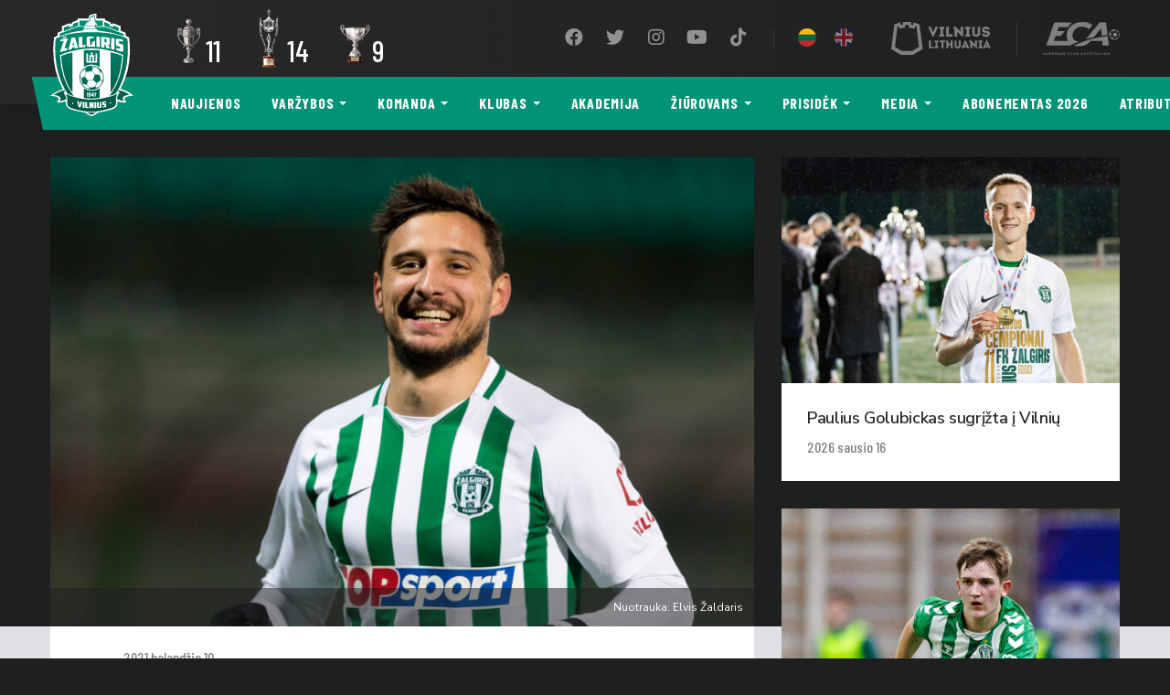

--- FILE ---
content_type: text/html; charset=UTF-8
request_url: https://fkzalgiris.lt/h-videmontas-svarbiausia-tai-kas-gera-komandai/
body_size: 37011
content:
<!DOCTYPE html>
<html lang="lt-LT">
<head>
    <meta charset="UTF-8">
    <meta name="viewport" content="width=device-width, initial-scale=1, shrink-to-fit=no">
    <meta http-equiv="x-ua-compatible" content="ie=edge">
    <meta name="theme-color" content="#009375">
    <link rel="profile" href="http://gmpg.org/xfn/11">
    <link rel="icon" type="image/x-icon" href="https://fkzalgiris.lt/wp-content/themes/fkzalgiris/images/favicon.png">
    <!-- Global site tag (gtag.js) - Google Analytics -->
<script async src="https://www.googletagmanager.com/gtag/js?id=G-6ZPKQJNTSE"></script>
<script>
  window.dataLayer = window.dataLayer || [];
  function gtag(){dataLayer.push(arguments);}
  gtag('js', new Date());

  gtag('config', 'G-6ZPKQJNTSE');
</script>    <meta name='robots' content='index, follow, max-image-preview:large, max-snippet:-1, max-video-preview:-1' />

	<!-- This site is optimized with the Yoast SEO plugin v19.10 - https://yoast.com/wordpress/plugins/seo/ -->
	<title>H. Videmontas: „Svarbiausia tai, kas gera komandai“ - FK Žalgiris</title>
	<link rel="canonical" href="https://fkzalgiris.lt/h-videmontas-svarbiausia-tai-kas-gera-komandai/" />
	<meta property="og:locale" content="lt_LT" />
	<meta property="og:type" content="article" />
	<meta property="og:title" content="H. Videmontas: „Svarbiausia tai, kas gera komandai“ - FK Žalgiris" />
	<meta property="og:description" content="Rezultatyviausias praėjusio sezono A lygos žaidėjas, FK „Žalgirio“ saugas Hugo Videmontas teigė, kad jam patinka žaisti prieš komandas, kurios žaidžia atviresnį futbolą, o rezultatyvius perdavimus…" />
	<meta property="og:url" content="https://fkzalgiris.lt/h-videmontas-svarbiausia-tai-kas-gera-komandai/" />
	<meta property="og:site_name" content="FK Žalgiris" />
	<meta property="article:publisher" content="https://www.facebook.com/fkzalgiris/" />
	<meta property="article:published_time" content="2021-04-10T15:24:51+00:00" />
	<meta property="og:image" content="https://fkzalgiris.lt/wp-content/uploads/2024/02/social-horiz_Zalgiris_logo_2024.png" />
	<meta property="og:image:width" content="3356" />
	<meta property="og:image:height" content="2259" />
	<meta property="og:image:type" content="image/png" />
	<meta name="author" content="J" />
	<meta name="twitter:card" content="summary_large_image" />
	<meta name="twitter:creator" content="@fkzalgiris" />
	<meta name="twitter:site" content="@fkzalgiris" />
	<meta name="twitter:label1" content="Written by" />
	<meta name="twitter:data1" content="J" />
	<meta name="twitter:label2" content="Est. reading time" />
	<meta name="twitter:data2" content="1 minutė" />
	<script type="application/ld+json" class="yoast-schema-graph">{"@context":"https://schema.org","@graph":[{"@type":"Article","@id":"https://fkzalgiris.lt/h-videmontas-svarbiausia-tai-kas-gera-komandai/#article","isPartOf":{"@id":"https://fkzalgiris.lt/h-videmontas-svarbiausia-tai-kas-gera-komandai/"},"author":{"name":"J","@id":"https://fkzalgiris.lt/#/schema/person/8604babbba794a7d8767be324a3eaac8"},"headline":"H. Videmontas: „Svarbiausia tai, kas gera komandai“","datePublished":"2021-04-10T15:24:51+00:00","dateModified":"2021-04-10T15:24:51+00:00","mainEntityOfPage":{"@id":"https://fkzalgiris.lt/h-videmontas-svarbiausia-tai-kas-gera-komandai/"},"wordCount":273,"publisher":{"@id":"https://fkzalgiris.lt/#organization"},"articleSection":["Žalgiris"],"inLanguage":"lt-LT"},{"@type":"WebPage","@id":"https://fkzalgiris.lt/h-videmontas-svarbiausia-tai-kas-gera-komandai/","url":"https://fkzalgiris.lt/h-videmontas-svarbiausia-tai-kas-gera-komandai/","name":"H. Videmontas: „Svarbiausia tai, kas gera komandai“ - FK Žalgiris","isPartOf":{"@id":"https://fkzalgiris.lt/#website"},"datePublished":"2021-04-10T15:24:51+00:00","dateModified":"2021-04-10T15:24:51+00:00","breadcrumb":{"@id":"https://fkzalgiris.lt/h-videmontas-svarbiausia-tai-kas-gera-komandai/#breadcrumb"},"inLanguage":"lt-LT","potentialAction":[{"@type":"ReadAction","target":["https://fkzalgiris.lt/h-videmontas-svarbiausia-tai-kas-gera-komandai/"]}]},{"@type":"BreadcrumbList","@id":"https://fkzalgiris.lt/h-videmontas-svarbiausia-tai-kas-gera-komandai/#breadcrumb","itemListElement":[{"@type":"ListItem","position":1,"name":"Home","item":"https://fkzalgiris.lt/"},{"@type":"ListItem","position":2,"name":"Naujienos","item":"https://fkzalgiris.lt/naujienos/"},{"@type":"ListItem","position":3,"name":"H. Videmontas: „Svarbiausia tai, kas gera komandai“"}]},{"@type":"WebSite","@id":"https://fkzalgiris.lt/#website","url":"https://fkzalgiris.lt/","name":"FK Žalgiris","description":"oficiali Vilniaus „Žalgirio“ futbolo klubo svetainė","publisher":{"@id":"https://fkzalgiris.lt/#organization"},"potentialAction":[{"@type":"SearchAction","target":{"@type":"EntryPoint","urlTemplate":"https://fkzalgiris.lt/?s={search_term_string}"},"query-input":"required name=search_term_string"}],"inLanguage":"lt-LT"},{"@type":"Organization","@id":"https://fkzalgiris.lt/#organization","name":"FK Žalgiris","url":"https://fkzalgiris.lt/","logo":{"@type":"ImageObject","inLanguage":"lt-LT","@id":"https://fkzalgiris.lt/#/schema/logo/image/","url":"https://fkzalgiris.lt/wp-content/uploads/2024/01/horiz-FK-Zalgiris-logo-2015.png","contentUrl":"https://fkzalgiris.lt/wp-content/uploads/2024/01/horiz-FK-Zalgiris-logo-2015.png","width":3073,"height":2048,"caption":"FK Žalgiris"},"image":{"@id":"https://fkzalgiris.lt/#/schema/logo/image/"},"sameAs":["https://www.instagram.com/fkzalgiris/","https://www.youtube.com/channel/UC1ag8JLxGirltMUoLlzfZLA","https://www.facebook.com/fkzalgiris/","https://twitter.com/fkzalgiris"]},{"@type":"Person","@id":"https://fkzalgiris.lt/#/schema/person/8604babbba794a7d8767be324a3eaac8","name":"J"}]}</script>
	<!-- / Yoast SEO plugin. -->


<link rel='dns-prefetch' href='//fonts.googleapis.com' />
<link rel='dns-prefetch' href='//use.fontawesome.com' />
<link rel='stylesheet' id='classic-theme-styles-css' href='https://fkzalgiris.lt/wp-includes/css/classic-themes.min.css?ver=1' type='text/css' media='all' />
<style id='global-styles-inline-css' type='text/css'>
body{--wp--preset--color--black: #000000;--wp--preset--color--cyan-bluish-gray: #abb8c3;--wp--preset--color--white: #ffffff;--wp--preset--color--pale-pink: #f78da7;--wp--preset--color--vivid-red: #cf2e2e;--wp--preset--color--luminous-vivid-orange: #ff6900;--wp--preset--color--luminous-vivid-amber: #fcb900;--wp--preset--color--light-green-cyan: #7bdcb5;--wp--preset--color--vivid-green-cyan: #00d084;--wp--preset--color--pale-cyan-blue: #8ed1fc;--wp--preset--color--vivid-cyan-blue: #0693e3;--wp--preset--color--vivid-purple: #9b51e0;--wp--preset--gradient--vivid-cyan-blue-to-vivid-purple: linear-gradient(135deg,rgba(6,147,227,1) 0%,rgb(155,81,224) 100%);--wp--preset--gradient--light-green-cyan-to-vivid-green-cyan: linear-gradient(135deg,rgb(122,220,180) 0%,rgb(0,208,130) 100%);--wp--preset--gradient--luminous-vivid-amber-to-luminous-vivid-orange: linear-gradient(135deg,rgba(252,185,0,1) 0%,rgba(255,105,0,1) 100%);--wp--preset--gradient--luminous-vivid-orange-to-vivid-red: linear-gradient(135deg,rgba(255,105,0,1) 0%,rgb(207,46,46) 100%);--wp--preset--gradient--very-light-gray-to-cyan-bluish-gray: linear-gradient(135deg,rgb(238,238,238) 0%,rgb(169,184,195) 100%);--wp--preset--gradient--cool-to-warm-spectrum: linear-gradient(135deg,rgb(74,234,220) 0%,rgb(151,120,209) 20%,rgb(207,42,186) 40%,rgb(238,44,130) 60%,rgb(251,105,98) 80%,rgb(254,248,76) 100%);--wp--preset--gradient--blush-light-purple: linear-gradient(135deg,rgb(255,206,236) 0%,rgb(152,150,240) 100%);--wp--preset--gradient--blush-bordeaux: linear-gradient(135deg,rgb(254,205,165) 0%,rgb(254,45,45) 50%,rgb(107,0,62) 100%);--wp--preset--gradient--luminous-dusk: linear-gradient(135deg,rgb(255,203,112) 0%,rgb(199,81,192) 50%,rgb(65,88,208) 100%);--wp--preset--gradient--pale-ocean: linear-gradient(135deg,rgb(255,245,203) 0%,rgb(182,227,212) 50%,rgb(51,167,181) 100%);--wp--preset--gradient--electric-grass: linear-gradient(135deg,rgb(202,248,128) 0%,rgb(113,206,126) 100%);--wp--preset--gradient--midnight: linear-gradient(135deg,rgb(2,3,129) 0%,rgb(40,116,252) 100%);--wp--preset--duotone--dark-grayscale: url('#wp-duotone-dark-grayscale');--wp--preset--duotone--grayscale: url('#wp-duotone-grayscale');--wp--preset--duotone--purple-yellow: url('#wp-duotone-purple-yellow');--wp--preset--duotone--blue-red: url('#wp-duotone-blue-red');--wp--preset--duotone--midnight: url('#wp-duotone-midnight');--wp--preset--duotone--magenta-yellow: url('#wp-duotone-magenta-yellow');--wp--preset--duotone--purple-green: url('#wp-duotone-purple-green');--wp--preset--duotone--blue-orange: url('#wp-duotone-blue-orange');--wp--preset--font-size--small: 13px;--wp--preset--font-size--medium: 20px;--wp--preset--font-size--large: 36px;--wp--preset--font-size--x-large: 42px;--wp--preset--spacing--20: 0.44rem;--wp--preset--spacing--30: 0.67rem;--wp--preset--spacing--40: 1rem;--wp--preset--spacing--50: 1.5rem;--wp--preset--spacing--60: 2.25rem;--wp--preset--spacing--70: 3.38rem;--wp--preset--spacing--80: 5.06rem;}:where(.is-layout-flex){gap: 0.5em;}body .is-layout-flow > .alignleft{float: left;margin-inline-start: 0;margin-inline-end: 2em;}body .is-layout-flow > .alignright{float: right;margin-inline-start: 2em;margin-inline-end: 0;}body .is-layout-flow > .aligncenter{margin-left: auto !important;margin-right: auto !important;}body .is-layout-constrained > .alignleft{float: left;margin-inline-start: 0;margin-inline-end: 2em;}body .is-layout-constrained > .alignright{float: right;margin-inline-start: 2em;margin-inline-end: 0;}body .is-layout-constrained > .aligncenter{margin-left: auto !important;margin-right: auto !important;}body .is-layout-constrained > :where(:not(.alignleft):not(.alignright):not(.alignfull)){max-width: var(--wp--style--global--content-size);margin-left: auto !important;margin-right: auto !important;}body .is-layout-constrained > .alignwide{max-width: var(--wp--style--global--wide-size);}body .is-layout-flex{display: flex;}body .is-layout-flex{flex-wrap: wrap;align-items: center;}body .is-layout-flex > *{margin: 0;}:where(.wp-block-columns.is-layout-flex){gap: 2em;}.has-black-color{color: var(--wp--preset--color--black) !important;}.has-cyan-bluish-gray-color{color: var(--wp--preset--color--cyan-bluish-gray) !important;}.has-white-color{color: var(--wp--preset--color--white) !important;}.has-pale-pink-color{color: var(--wp--preset--color--pale-pink) !important;}.has-vivid-red-color{color: var(--wp--preset--color--vivid-red) !important;}.has-luminous-vivid-orange-color{color: var(--wp--preset--color--luminous-vivid-orange) !important;}.has-luminous-vivid-amber-color{color: var(--wp--preset--color--luminous-vivid-amber) !important;}.has-light-green-cyan-color{color: var(--wp--preset--color--light-green-cyan) !important;}.has-vivid-green-cyan-color{color: var(--wp--preset--color--vivid-green-cyan) !important;}.has-pale-cyan-blue-color{color: var(--wp--preset--color--pale-cyan-blue) !important;}.has-vivid-cyan-blue-color{color: var(--wp--preset--color--vivid-cyan-blue) !important;}.has-vivid-purple-color{color: var(--wp--preset--color--vivid-purple) !important;}.has-black-background-color{background-color: var(--wp--preset--color--black) !important;}.has-cyan-bluish-gray-background-color{background-color: var(--wp--preset--color--cyan-bluish-gray) !important;}.has-white-background-color{background-color: var(--wp--preset--color--white) !important;}.has-pale-pink-background-color{background-color: var(--wp--preset--color--pale-pink) !important;}.has-vivid-red-background-color{background-color: var(--wp--preset--color--vivid-red) !important;}.has-luminous-vivid-orange-background-color{background-color: var(--wp--preset--color--luminous-vivid-orange) !important;}.has-luminous-vivid-amber-background-color{background-color: var(--wp--preset--color--luminous-vivid-amber) !important;}.has-light-green-cyan-background-color{background-color: var(--wp--preset--color--light-green-cyan) !important;}.has-vivid-green-cyan-background-color{background-color: var(--wp--preset--color--vivid-green-cyan) !important;}.has-pale-cyan-blue-background-color{background-color: var(--wp--preset--color--pale-cyan-blue) !important;}.has-vivid-cyan-blue-background-color{background-color: var(--wp--preset--color--vivid-cyan-blue) !important;}.has-vivid-purple-background-color{background-color: var(--wp--preset--color--vivid-purple) !important;}.has-black-border-color{border-color: var(--wp--preset--color--black) !important;}.has-cyan-bluish-gray-border-color{border-color: var(--wp--preset--color--cyan-bluish-gray) !important;}.has-white-border-color{border-color: var(--wp--preset--color--white) !important;}.has-pale-pink-border-color{border-color: var(--wp--preset--color--pale-pink) !important;}.has-vivid-red-border-color{border-color: var(--wp--preset--color--vivid-red) !important;}.has-luminous-vivid-orange-border-color{border-color: var(--wp--preset--color--luminous-vivid-orange) !important;}.has-luminous-vivid-amber-border-color{border-color: var(--wp--preset--color--luminous-vivid-amber) !important;}.has-light-green-cyan-border-color{border-color: var(--wp--preset--color--light-green-cyan) !important;}.has-vivid-green-cyan-border-color{border-color: var(--wp--preset--color--vivid-green-cyan) !important;}.has-pale-cyan-blue-border-color{border-color: var(--wp--preset--color--pale-cyan-blue) !important;}.has-vivid-cyan-blue-border-color{border-color: var(--wp--preset--color--vivid-cyan-blue) !important;}.has-vivid-purple-border-color{border-color: var(--wp--preset--color--vivid-purple) !important;}.has-vivid-cyan-blue-to-vivid-purple-gradient-background{background: var(--wp--preset--gradient--vivid-cyan-blue-to-vivid-purple) !important;}.has-light-green-cyan-to-vivid-green-cyan-gradient-background{background: var(--wp--preset--gradient--light-green-cyan-to-vivid-green-cyan) !important;}.has-luminous-vivid-amber-to-luminous-vivid-orange-gradient-background{background: var(--wp--preset--gradient--luminous-vivid-amber-to-luminous-vivid-orange) !important;}.has-luminous-vivid-orange-to-vivid-red-gradient-background{background: var(--wp--preset--gradient--luminous-vivid-orange-to-vivid-red) !important;}.has-very-light-gray-to-cyan-bluish-gray-gradient-background{background: var(--wp--preset--gradient--very-light-gray-to-cyan-bluish-gray) !important;}.has-cool-to-warm-spectrum-gradient-background{background: var(--wp--preset--gradient--cool-to-warm-spectrum) !important;}.has-blush-light-purple-gradient-background{background: var(--wp--preset--gradient--blush-light-purple) !important;}.has-blush-bordeaux-gradient-background{background: var(--wp--preset--gradient--blush-bordeaux) !important;}.has-luminous-dusk-gradient-background{background: var(--wp--preset--gradient--luminous-dusk) !important;}.has-pale-ocean-gradient-background{background: var(--wp--preset--gradient--pale-ocean) !important;}.has-electric-grass-gradient-background{background: var(--wp--preset--gradient--electric-grass) !important;}.has-midnight-gradient-background{background: var(--wp--preset--gradient--midnight) !important;}.has-small-font-size{font-size: var(--wp--preset--font-size--small) !important;}.has-medium-font-size{font-size: var(--wp--preset--font-size--medium) !important;}.has-large-font-size{font-size: var(--wp--preset--font-size--large) !important;}.has-x-large-font-size{font-size: var(--wp--preset--font-size--x-large) !important;}
.wp-block-navigation a:where(:not(.wp-element-button)){color: inherit;}
:where(.wp-block-columns.is-layout-flex){gap: 2em;}
.wp-block-pullquote{font-size: 1.5em;line-height: 1.6;}
</style>
<link rel='stylesheet' id='contact-form-7-css' href='https://fkzalgiris.lt/wp-content/plugins/contact-form-7/includes/css/styles.css?ver=5.6.4' type='text/css' media='all' />
<link rel='stylesheet' id='buttons-css' href='https://fkzalgiris.lt/wp-includes/css/buttons.min.css?ver=6.1.9' type='text/css' media='all' />
<link rel='stylesheet' id='dashicons-css' href='https://fkzalgiris.lt/wp-includes/css/dashicons.min.css?ver=6.1.9' type='text/css' media='all' />
<link rel='stylesheet' id='mediaelement-css' href='https://fkzalgiris.lt/wp-includes/js/mediaelement/mediaelementplayer-legacy.min.css?ver=4.2.17' type='text/css' media='all' />
<link rel='stylesheet' id='wp-mediaelement-css' href='https://fkzalgiris.lt/wp-includes/js/mediaelement/wp-mediaelement.min.css?ver=6.1.9' type='text/css' media='all' />
<link rel='stylesheet' id='media-views-css' href='https://fkzalgiris.lt/wp-includes/css/media-views.min.css?ver=6.1.9' type='text/css' media='all' />
<link rel='stylesheet' id='imgareaselect-css' href='https://fkzalgiris.lt/wp-includes/js/imgareaselect/imgareaselect.css?ver=0.9.8' type='text/css' media='all' />
<link rel='stylesheet' id='google-fonts-css' href='https://fonts.googleapis.com/css?family=Barlow+Condensed:400,500,600,700|Nunito+Sans:400,600&#038;display=swap&#038;subset=latin-ext' type='text/css' media='all' />
<link crossorigin="anonymous" integrity="sha384-DyZ88mC6Up2uqS4h/KRgHuoeGwBcD4Ng9SiP4dIRy0EXTlnuz47vAwmeGwVChigm" rel='stylesheet' id='font-awesome-css' href='https://use.fontawesome.com/releases/v5.15.4/css/all.css' type='text/css' media='all' />
<link rel='stylesheet' id='main-css' href='https://fkzalgiris.lt/wp-content/themes/fkzalgiris/styles/main.css?ver=1.40' type='text/css' media='all' />
<script type='text/javascript' id='utils-js-extra'>
/* <![CDATA[ */
var userSettings = {"url":"\/","uid":"0","time":"1768643187","secure":"1"};
/* ]]> */
</script>
<script type='text/javascript' src='https://fkzalgiris.lt/wp-includes/js/utils.min.js?ver=6.1.9' id='utils-js'></script>
<script type='text/javascript' src='https://fkzalgiris.lt/wp-content/themes/fkzalgiris/scripts/jquery.min.js?ver=3.60' id='jquery-js'></script>
<script type='text/javascript' src='https://fkzalgiris.lt/wp-includes/js/plupload/moxie.min.js?ver=1.3.5' id='moxiejs-js'></script>
<script type='text/javascript' src='https://fkzalgiris.lt/wp-includes/js/plupload/plupload.min.js?ver=2.1.9' id='plupload-js'></script>
<!--[if lt IE 8]>
<script type='text/javascript' src='https://fkzalgiris.lt/wp-includes/js/json2.min.js?ver=2015-05-03' id='json2-js'></script>
<![endif]-->
<link rel="https://api.w.org/" href="https://fkzalgiris.lt/wp-json/" /><link rel="alternate" type="application/json" href="https://fkzalgiris.lt/wp-json/wp/v2/posts/4794" /><link rel='shortlink' href='https://fkzalgiris.lt/?p=4794' />
<link rel="alternate" type="application/json+oembed" href="https://fkzalgiris.lt/wp-json/oembed/1.0/embed?url=https%3A%2F%2Ffkzalgiris.lt%2Fh-videmontas-svarbiausia-tai-kas-gera-komandai%2F" />
<link rel="alternate" type="text/xml+oembed" href="https://fkzalgiris.lt/wp-json/oembed/1.0/embed?url=https%3A%2F%2Ffkzalgiris.lt%2Fh-videmontas-svarbiausia-tai-kas-gera-komandai%2F&#038;format=xml" />
		<style type="text/css" id="wp-custom-css">
			/* ==================================================
   SPONSORIŲ SEKCIJA - PILNAS SUTVARKYTAS KODAS
   ================================================== */

.sponsors {
    background: #ffffff !important; 
    padding: 60px 0;
    margin: 0;
    width: 100%;
    display: block;
    clear: both;
}

.sponsors-inner {
    max-width: 1200px;
    margin: 0 auto;
    padding: 0 20px;
    display: flex;
    flex-direction: column;
}

.sponsor-row {
    display: flex;
    flex-direction: column;
    align-items: center; 
    margin-bottom: 70px;
    width: 100%;
}

/* EILIŠKUMAS */
.sponsors-xl { order: 1; }
.sponsors-lg { order: 2; }
.sponsors-md { order: 3; }
.sponsors-sm { order: 4; }
.sponsors-xxs { order: 5; }
.sponsors-xs { order: 6; }

/* ==================================================
   TEKSTO DYDŽIŲ HIERARCHIJA
   ================================================== */

.sponsor-label {
    font-weight: 900;
    text-transform: uppercase;
    margin-bottom: 35px;
    text-align: center;
    line-height: 1.2;
    color: #9c8746;
}

.sponsors-xl .sponsor-label { font-size: 32px; letter-spacing: 0.12em; }
.sponsors-lg .sponsor-label { font-size: 24px; }
.sponsors-md .sponsor-label { font-size: 20px; }
.sponsors-sm .sponsor-label { font-size: 16px; }
.sponsors-xs .sponsor-label, 
.sponsors-xxs .sponsor-label { font-size: 13px; opacity: 0.7; }

/* ==================================================
   KORTELĖS IR LOGOTIPŲ DYDŽIAI
   ================================================== */

.sponsor-logos {
    display: flex;
    flex-wrap: wrap;
    justify-content: center; 
    gap: 25px;
    width: 100%;
}

.sponsor-logo {
    flex: 0 1 260px;
    height: 130px;
    background: #ffffff;
    border-radius: 12px;
    box-shadow: 0 4px 15px rgba(0,0,0,0.06);
    display: flex;
    align-items: center;
    justify-content: center;
    padding: 20px;
    box-sizing: border-box;
}

/* Mažesnės kortelės apačiai */
.sponsors-xs .sponsor-logo,
.sponsors-xxs .sponsor-logo {
    flex: 0 1 180px;
    height: 90px;
}

/* PAGRINDINĖ TAISYKLĖ LOGOTIPŲ DYDŽIUI */
.sponsor-logo img {
    width: auto;
    height: auto;
    max-width: 100%;
    max-height: px; 
    object-fit: contain;
    display: block;
}

.sponsors-xs .sponsor-logo img,
.sponsors-xxs .sponsor-logo img {
    max-height: 45px;
}

/* ==================================================
   NARESTA IR CYBER CITY DIDINIMAS
   ================================================== */
img[alt*="naresta"], img[alt*="Naresta"],
img[alt*="cyber"], img[alt*="Cyber"] {
    max-height: 100px !important; 
    transform: scale(2.3) !important;
}

/* Strateginių partnerių kortelės */
.sponsors-xl .sponsor-logo {
    flex: 0 1 320px;
    height: 160px;
}
.sponsors-xl .sponsor-logo img {
    max-height: 110px;
}

/* ==================================================
   RESPONSIVE
   ================================================== */
@media (max-width: 768px) {
    .sponsor-logo {
        flex: 0 1 calc(50% - 15px) !important;
        height: 100px !important;
    }
    img[alt*="naresta"], img[alt*="cyber"] {
        transform: scale(1.6) !important;
    }
}
/* Suraskite savo meniu nuorodų klasę (pavyzdžiui .main-menu a) */
.nav-link, 
.menu-item a {
    white-space: nowrap !important; /* Neleidžia kelti teksto į kitą eilutę */
    display: inline-block !important;
}
/* =========================================
   iOS Safari mobile menu (off-canvas) FIX
   Bandymas Nr.2 – taikoma ir Responsive Menu pluginui
   ========================================= */

/* Dinaminis viewport aukštis (iOS Safari) */
:root { --vh: 1vh; }
@supports (height: 100dvh) {
  :root { --vh: 1dvh; }
}

/* 1) Responsive Menu plugin (labai dažnas) */
#responsive-menu-container,
#responsive-menu-wrapper,
#responsive-menu-pro-container,
#responsive-menu-pro-wrapper {
  position: fixed !important;
  inset: 0 !important;                 /* top/right/bottom/left = 0 */
  height: calc(var(--vh) * 100) !important;
  max-height: calc(var(--vh) * 100) !important;
  overflow-y: auto !important;
  -webkit-overflow-scrolling: touch !important;
  overscroll-behavior: contain;
  z-index: 999999 !important;
  padding-bottom: env(safe-area-inset-bottom);
  padding-top: env(safe-area-inset-top);
}

/* 2) Jei tavo tema/pluginas naudoja kitus pavadinimus – “gaudom” pagal fragmentus */
[class*="offcanvas"],
[class*="off-canvas"],
[class*="drawer"],
[class*="slideout"],
[class*="mobile-menu"],
[class*="mobile-nav"],
[class*="nav-drawer"],
[id*="offcanvas"],
[id*="mobile-menu"],
[id*="drawer"],
[id*="slideout"]{
  position: fixed !important;
  inset: 0 !important;
  height: calc(var(--vh) * 100) !important;
  max-height: calc(var(--vh) * 100) !important;
  overflow-y: auto !important;
  -webkit-overflow-scrolling: touch !important;
  overscroll-behavior: contain;
  z-index: 999999 !important;
  padding-bottom: env(safe-area-inset-bottom);
  padding-top: env(safe-area-inset-top);
}

/* 3) Užrakinti puslapį po meniu, kai meniu atidarytas (dažni class'ai) */
html.responsive-menu-open,
body.responsive-menu-open,
html.menu-open, body.menu-open,
html.nav-open, body.nav-open,
html.offcanvas-open, body.offcanvas-open{
  overflow: hidden !important;
  height: 100% !important;
  touch-action: none;
}

/* 4) WP admin bar (kai esi prisijungęs) kartais “pastumia” overlay žemyn */
body.admin-bar #responsive-menu-container,
body.admin-bar #responsive-menu-wrapper,
body.admin-bar [class*="offcanvas"],
body.admin-bar [class*="drawer"],
body.admin-bar [class*="mobile-menu"],
body.admin-bar [class*="mobile-nav"]{
  top: 0 !important;   /* neleisti nusileisti dėl admin bar */
}
		</style>
		</head>
<body class="post-template-default single single-post postid-4794 single-format-standard d-flex flex-column mvh-100">
    
    <nav class="nav navbar navbar-main navbar-expand-lg flex-column fixed-top">
        <div class="top-bar navbar-dark w-100">
            <div class="container mw-xs-none">
                <div class="d-flex align-items-center flex-grow-1 justify-content-end position-relative">
                    <a class="navbar-brand" href="https://fkzalgiris.lt/"><img src="https://fkzalgiris.lt/wp-content/themes/fkzalgiris/images/logo.svg" alt=""></a>
                        <div class="cups-won d-none d-lg-flex">
                            <a class="cup" href="https://fkzalgiris.lt/trofejai/">
                <img class="img-fluid lazy" data-src="https://fkzalgiris.lt/wp-content/uploads/2019/06/a_lyga.png" alt="Lietuvos čempionatas">
                <div class="h3 number">11</div>        
            </a>
                    <a class="cup" href="https://fkzalgiris.lt/trofejai/">
                <img class="img-fluid lazy" data-src="https://fkzalgiris.lt/wp-content/uploads/2022/10/lff_taure-new-sm1.png" alt="LFF taurė">
                <div class="h3 number">14</div>        
            </a>
                    <a class="cup" href="https://fkzalgiris.lt/trofejai/">
                <img class="img-fluid lazy" data-src="https://fkzalgiris.lt/wp-content/uploads/2019/06/supertaure.png" alt="LFF Supertaurė">
                <div class="h3 number">9</div>        
            </a>
            </div>
<ul id="menu-social" class="navbar-nav nav-social flex-row align-items-center mb-2 mb-md-0"><li id="menu-item-13" class="menu-item menu-item-type-custom menu-item-object-custom menu-item-13 nav-item"><a target="_blank" rel="noopener" href="https://www.facebook.com/fkzalgiris/" class="nav-link"><i class="fab fa-facebook fa-fw"></i><span>Facebook</span></a></li>
<li id="menu-item-14" class="menu-item menu-item-type-custom menu-item-object-custom menu-item-14 nav-item"><a target="_blank" rel="noopener" href="https://twitter.com/fkzalgiris" class="nav-link"><i class="fab fa-twitter fa-fw"></i><span>Twitter</span></a></li>
<li id="menu-item-60" class="menu-item menu-item-type-custom menu-item-object-custom menu-item-60 nav-item"><a target="_blank" rel="noopener" href="https://www.instagram.com/fkzalgiris/" class="nav-link"><i class="fab fa-instagram fa-fw"></i><span>Instagram</span></a></li>
<li id="menu-item-61" class="menu-item menu-item-type-custom menu-item-object-custom menu-item-61 nav-item"><a target="_blank" rel="noopener" href="https://www.youtube.com/channel/UC1ag8JLxGirltMUoLlzfZLA" class="nav-link"><i class="fab fa-youtube fa-fw"></i><span>YouTube</span></a></li>
<li id="menu-item-8750" class="menu-item menu-item-type-custom menu-item-object-custom menu-item-8750 nav-item"><a href="https://www.tiktok.com/@fkzalgiris" class="nav-link"><i class="fab fa-tiktok fa-fw"></i><span>TikTok</span></a></li>
</ul>                    <span class="separator separator-sm d-none d-lg-block"></span>
                        <ul class="navbar-nav nav-lang flex-row align-items-center mb-2 mb-md-0">
                    <li class="menu-item">
                <a data-toggle="tooltip" data-placement="bottom" data-template='<div class="tooltip tooltip-dark"><div class="arrow"></div><div class="tooltip-inner"></div></div>' title="Lietuviškai" class="btn btn-lang btn-sm active" href="https://fkzalgiris.lt/h-videmontas-svarbiausia-tai-kas-gera-komandai/"><img class="lang-img" src="https://fkzalgiris.lt/wp-content/themes/fkzalgiris/images/flags/1x1/lt.svg"></a>
            </li>
                        <li class="menu-item">
                <a data-toggle="tooltip" data-placement="bottom" data-template='<div class="tooltip tooltip-dark"><div class="arrow"></div><div class="tooltip-inner"></div></div>' title="English" class="btn btn-lang btn-sm" href="https://fkzalgiris.lt/en/"><img class="lang-img" src="https://fkzalgiris.lt/wp-content/themes/fkzalgiris/images/flags/1x1/en.svg"></a>
            </li>
                </ul>
                                            <a href="https://vilnius.lt/" target="_blank">
                        <svg width="109" height="36" viewBox="0 0 109 36" fill="none" xmlns="http://www.w3.org/2000/svg" class="svg-vilnius svg-whitey">
<path d="M17.237 3.26739H19.1935L19.213 6.10435L25.4543 7.47391L26.0804 4.63696L27.6652 5.10652L30.3457 27.2543L22.7348 31.8326L17.4913 31.813H17.237H16.9826L11.7391 31.8326L4.1087 27.2739L6.76956 5.10652L8.35435 4.63696L9 7.47391L15.2413 6.10435L15.2609 3.26739H17.237ZM23.8109 3.5413L21.7957 3.0913L21.6783 0H17.4913H16.963H12.7761L12.6391 3.0913L10.6239 3.5413L9.97826 0.48913L3.46304 2.68043L0 29.6217L10.6239 35.9804L16.963 36H17.2174H17.4717L23.8109 35.9804L34.4348 29.6217L30.9913 2.68043L24.4761 0.48913L23.8109 3.5413ZM107.785 11.563C107.628 11.1913 107.413 10.8978 107.139 10.663C106.865 10.4283 106.552 10.2522 106.18 10.1152C105.828 9.97826 105.437 9.88043 105.007 9.82174C104.596 9.76304 104.165 9.70435 103.735 9.64565C103.48 9.62609 103.265 9.58696 103.05 9.54783C102.835 9.5087 102.639 9.45 102.483 9.37174C102.326 9.29348 102.189 9.19565 102.111 9.0587C102.033 8.92174 101.993 8.76522 102.013 8.55C102.033 8.37391 102.091 8.19783 102.209 8.08043C102.326 7.94348 102.463 7.82609 102.659 7.74783C102.835 7.66956 103.03 7.61087 103.246 7.57174C103.461 7.53261 103.676 7.53261 103.891 7.55217C104.107 7.57174 104.302 7.63043 104.478 7.7087C104.654 7.78696 104.791 7.90435 104.909 8.0413C105.007 8.17826 105.065 8.35435 105.065 8.56956H105.965H106.807H107.726C107.726 8.06087 107.628 7.5913 107.452 7.18043C107.276 6.76957 107.022 6.43696 106.689 6.14348C106.357 5.85 105.985 5.61522 105.574 5.4587C105.163 5.28261 104.713 5.16522 104.243 5.10652C103.774 5.04783 103.304 5.04783 102.854 5.10652C102.385 5.16522 101.954 5.28261 101.524 5.4587C101.113 5.63478 100.741 5.86957 100.409 6.14348C100.076 6.43696 99.8413 6.78913 99.6456 7.18043C99.4696 7.5913 99.3717 8.0413 99.3913 8.56956C99.3913 9.15652 99.5087 9.64565 99.6848 10.0565C99.8804 10.4674 100.135 10.8 100.487 11.0543C100.839 11.3087 101.25 11.5043 101.739 11.6413C102.228 11.7783 102.757 11.8565 103.363 11.8957C103.637 11.9152 103.891 11.9348 104.126 11.9739C104.361 12.013 104.576 12.0717 104.772 12.1304C104.948 12.2087 105.104 12.3065 105.202 12.4239C105.3 12.5413 105.359 12.6978 105.359 12.8935C105.359 13.0696 105.3 13.2261 105.163 13.363C105.046 13.5 104.889 13.5978 104.674 13.6761C104.478 13.7543 104.243 13.7935 104.009 13.8326C103.774 13.8522 103.52 13.8522 103.285 13.813C103.05 13.7739 102.815 13.7152 102.62 13.637C102.424 13.5391 102.248 13.4413 102.13 13.3043C102.013 13.1674 101.935 12.9913 101.935 12.7957H101.015H100.135H99.1956C99.1956 13.3239 99.2935 13.7935 99.4891 14.2043C99.6848 14.6152 99.9587 14.9674 100.291 15.2609C100.624 15.5543 101.035 15.7891 101.465 15.9652C101.896 16.1413 102.365 16.2587 102.854 16.3174C103.343 16.3761 103.833 16.3761 104.322 16.3174C104.811 16.2587 105.28 16.1413 105.73 15.9848C106.18 15.8087 106.572 15.5935 106.904 15.3C107.257 15.0261 107.53 14.6739 107.726 14.2826C107.922 13.8913 108.02 13.4413 108.039 12.9326C108.02 12.3848 107.941 11.9348 107.785 11.563ZM94.6761 5.26304V12.4239C94.6761 12.6391 94.6174 12.8348 94.5391 12.9913C94.4413 13.1478 94.3239 13.2848 94.1674 13.4022C94.0109 13.5196 93.8348 13.5978 93.6391 13.6565C93.4435 13.7152 93.2478 13.7348 93.0326 13.7348C92.837 13.7348 92.6217 13.7152 92.4261 13.6565C92.2304 13.5978 92.0544 13.5196 91.8978 13.4022C91.7413 13.3043 91.6043 13.1674 91.5065 12.9913C91.4087 12.8348 91.3696 12.6391 91.3696 12.4239V5.26304H90H88.6696V12.4826C88.6696 12.9522 88.7478 13.4022 88.9043 13.7935C89.0609 14.1848 89.2761 14.537 89.55 14.8304C89.8239 15.1435 90.1565 15.3978 90.5087 15.5935C90.8804 15.8087 91.2717 15.9652 91.6826 16.063C92.113 16.1804 92.5435 16.2196 92.9935 16.2196C93.4435 16.2196 93.8739 16.1609 94.3043 16.063C94.7348 15.9457 95.1261 15.7891 95.4783 15.5935C95.85 15.3783 96.163 15.1239 96.437 14.8304C96.7109 14.5174 96.9261 14.1848 97.0826 13.7935C97.2391 13.4022 97.3174 12.9717 97.3174 12.4826V5.26304H95.987H94.6761ZM85.1674 7.66957H86.4391V5.26304H81.1174V7.66957H82.3891V13.6565H81V16.0826H86.537V13.6565H85.1478V7.66957H85.1674ZM75.8935 10.5652L70.3761 5.22391H70.3565V5.20435H67.8913V7.57174H69.3587V16.1022H70.787H72.2348V10.7609L77.7522 16.0826H78.75V5.26304H75.8935V10.5652ZM63.0783 12.287V11.3283V10.6239V10.0565V9.5087V8.86304V8.02174V6.84783V5.24348H61.6696H60.2609V16.063H63.6456H67.05V15.2217V14.4391V13.5978H63.0783V12.287ZM56.6804 7.66957H57.9522V5.26304H52.6304V7.66957H53.9022V13.6565H52.513V16.0826H58.05V13.6565H56.6609V7.66957H56.6804ZM48.3652 5.26304H51.0457V5.67391L46.4087 16.2H45.2152L40.5391 5.67391V5.26304H43.2196L45.7826 11.387H45.8609L48.3652 5.26304ZM105.535 25.9239H103.598L104.557 23.6935L105.535 25.9239ZM106.728 28.8587H108.841V28.5457L105.007 20.2696H104.087L100.272 28.5457V28.8587H102.385L102.874 27.7826H106.239L106.728 28.8587ZM98.6674 26.9413V22.2457H99.6652V20.3478H95.537V22.2457H96.5348V26.9413H95.4587V28.8391H99.763V26.9413H98.6674ZM82.0956 25.9239H80.1587L81.1174 23.6935L82.0956 25.9239ZM83.3087 28.8587H85.4217V28.5457L81.587 20.25H80.6478L76.8326 28.5261V28.8391H78.9456L79.4348 27.763H82.7804L83.3087 28.8587ZM72.763 27.0196C72.6065 27.0196 72.45 27 72.2935 26.9609C72.137 26.9217 72 26.863 71.8826 26.7652C71.7652 26.687 71.6674 26.5696 71.5891 26.4522C71.5109 26.3152 71.4717 26.1783 71.4717 26.0022V20.387C71.1391 20.387 70.787 20.387 70.4348 20.387C70.0826 20.387 69.7304 20.387 69.3978 20.387V26.0217C69.3978 26.3935 69.4565 26.7457 69.5739 27.0391C69.6913 27.3522 69.8674 27.6261 70.0826 27.8609C70.2978 28.0957 70.5522 28.3109 70.8261 28.4674C71.1196 28.6239 71.413 28.7609 71.7457 28.8391C72.0783 28.9174 72.4109 28.9565 72.763 28.9565C73.1152 28.9565 73.4478 28.9174 73.7804 28.8391C74.113 28.7609 74.4065 28.6239 74.7 28.4674C74.9739 28.3109 75.2283 28.0957 75.4435 27.8609C75.6587 27.6261 75.8152 27.3522 75.9326 27.0391C76.05 26.7261 76.1087 26.3935 76.1087 26.0217V20.3674C75.7761 20.3674 75.4239 20.3674 75.0717 20.3674C74.7196 20.3674 74.387 20.3674 74.0348 20.3674V25.9826C74.0348 26.1587 73.9957 26.3152 73.9174 26.4326C73.8391 26.5696 73.7413 26.6674 73.6239 26.7457C73.5065 26.8239 73.3696 26.9022 73.213 26.9413C73.0761 27 72.9196 27.0196 72.763 27.0196ZM67.3043 20.3674C66.5609 20.3674 65.8174 20.3674 65.0935 20.3674V23.4391H62.4717V20.3674C62.1 20.3674 61.7283 20.3674 61.3565 20.3674C60.9848 20.3674 60.613 20.3674 60.2609 20.3674V28.8587C60.6326 28.8587 60.9848 28.8587 61.3565 28.8587C61.7283 28.8587 62.1 28.8587 62.4717 28.8587V25.4348H65.0935V28.8391C65.837 28.8391 66.5804 28.8391 67.3043 28.8391V20.3674ZM54.9978 22.3043V28.8587C55.7217 28.8587 56.4261 28.8587 57.15 28.8587V22.3043H59.2239C59.2239 21.9717 59.2239 21.6587 59.2239 21.3261C59.2239 20.9935 59.2239 20.6804 59.2239 20.3674H52.9239C52.9239 20.6804 52.9239 21.013 52.9239 21.3261C52.9239 21.6391 52.9239 21.9717 52.9239 22.3043H54.9978ZM50.6152 26.9413V22.2457H51.613V20.3478H47.4848V22.2457H48.4826V26.9413H47.4065V28.8391H51.7109V26.9413H50.6152ZM85.4804 20.3283V22.2065H86.537V28.8391C86.9087 28.8391 87.2804 28.8391 87.6522 28.8391C88.0239 28.8391 88.3956 28.8391 88.787 28.8391V24.6717L93.0717 28.8391H93.8543V20.3478C93.1109 20.3478 92.3674 20.3478 91.6435 20.3478V24.4957L87.3587 20.3087L85.4804 20.3283ZM43.513 20.3674C43.1413 20.3674 42.7696 20.3674 42.4174 20.3674C42.0652 20.3674 41.6935 20.3674 41.3217 20.3674V28.8587C42.1826 28.8587 43.063 28.8587 43.9435 28.8587C44.8239 28.8587 45.7043 28.8587 46.5848 28.8587C46.5848 28.6239 46.5848 28.3891 46.5848 28.1935C46.5848 27.9783 46.5848 27.7826 46.5848 27.5674C46.5848 27.3717 46.5848 27.137 46.5848 26.9022H43.513C43.513 26.5109 43.513 26.1587 43.513 25.8652C43.513 25.5717 43.513 25.337 43.513 25.1217C43.513 24.9065 43.513 24.7304 43.513 24.5739C43.513 24.4174 43.513 24.2609 43.513 24.1239C43.513 23.987 43.513 23.85 43.513 23.6935C43.513 23.537 43.513 23.3804 43.513 23.1848C43.513 22.9891 43.513 22.7739 43.513 22.5196C43.513 22.2652 43.513 21.9522 43.513 21.6C43.513 21.2674 43.513 20.8565 43.513 20.3674Z" fill="#7F7F7F"/>
</svg>                    </a>
                    <span class="separator separator-lg d-none d-lg-block"></span>
                    <a href="https://www.ecaeurope.com/" target="_blank">
                        <svg width="84" height="36" viewBox="0 0 84 36" fill="none" xmlns="http://www.w3.org/2000/svg" class="svg-eca svg-whitey">
<path d="M69.1218 0.619926L70.7159 14.2583C68.5461 14.4797 66.3321 14.6568 64.2509 15.0111L63.5424 6.86347L55.7048 16.5609C52.6937 17.2251 49.7712 18.0221 46.893 18.9077L61.9926 0.619926H69.1218ZM39.8081 21.3432C38.5683 21.2989 37.3284 21.1661 36.1328 20.8118C33.3432 19.8376 32.059 17.6236 32.4133 13.9041C32.8561 9.56458 36.6642 5.18081 42.8192 5.18081C45.8303 5.18081 48.8413 6.50922 50.3469 8.19188L54.155 3.49816C51.7196 1.32841 48.1771 0 43.7934 0C32.3247 0 26.3026 6.95203 25.9483 14.2583C25.7712 16.5609 26.3469 18.8192 27.5424 20.8118H11.9114L13.9041 15.1439H19.6605L23.8229 10.0959H15.6753L17.2251 5.6679H27.4096L31.572 0.619926H12.4428L3.54244 25.8598H29.4465C32.8118 24.1771 36.2657 22.6273 39.8081 21.3432ZM72.0886 25.8598H65.2694L64.8266 20.8118H52.2509C48.1771 25.3284 44.7675 26.5683 39.0996 26.5683C37.2841 26.6125 35.4686 26.3911 33.7417 25.8598C33.7417 25.8598 50.0369 17.4908 70.8487 15.4982L72.0886 25.8598ZM1.41697 35.9557H0L0.885609 33.4317H2.30258L2.12546 33.8745H1.23985L1.06273 34.4502H1.90406L1.72694 34.893H0.929889L0.708487 35.5572H1.5941L1.41697 35.9557ZM5.57934 33.4317L5.00369 35.0701C4.91513 35.3358 4.73801 35.6015 4.5166 35.7786C4.2952 35.9557 4.02952 36 3.76384 36C3.54244 36 3.36531 35.9557 3.23247 35.8229C3.09963 35.6458 3.05535 35.4686 3.09963 35.2472C3.09963 35.1587 3.14391 35.0701 3.14391 35.0258L3.71956 33.4317H4.25092L3.67528 35.0258C3.631 35.1144 3.631 35.1587 3.631 35.2472C3.58672 35.4686 3.71956 35.5572 3.89668 35.5572C4.02952 35.5572 4.16236 35.5129 4.25092 35.4244C4.38376 35.3358 4.42804 35.1587 4.47232 35.0258L5.04797 33.4317H5.57934ZM7.04059 34.9815L6.68635 35.9557H6.19926L7.08487 33.4317H7.7048C7.9262 33.4317 8.1476 33.476 8.28044 33.6089C8.41328 33.7417 8.45756 33.9188 8.41328 34.1402C8.369 34.3173 8.32472 34.4945 8.19188 34.6273C8.05904 34.7601 7.9262 34.8487 7.74908 34.9373L8.05904 36H7.48339L7.26199 34.9815H7.04059ZM7.21771 34.5387H7.35055C7.48339 34.5387 7.61624 34.4945 7.7048 34.4502C7.79336 34.3616 7.88192 34.2731 7.88192 34.1402C7.88192 34.0517 7.88192 34.0074 7.83764 33.9188C7.74908 33.8745 7.66052 33.8303 7.57196 33.8303H7.43911L7.21771 34.5387ZM11.8672 34.3616C11.8229 34.6716 11.7343 34.9815 11.5572 35.2472C11.4244 35.4686 11.2472 35.69 11.0258 35.8229C10.8044 35.9557 10.583 36 10.3173 36C10.0517 36 9.83026 35.9114 9.65314 35.7343C9.52029 35.5129 9.43173 35.2915 9.52029 35.0258C9.56458 34.7159 9.65314 34.4502 9.83026 34.1845C9.9631 33.9631 10.1402 33.7417 10.4059 33.6089C10.6273 33.476 10.893 33.3875 11.1144 33.3875C11.3358 33.3875 11.6015 33.476 11.7786 33.6531C11.8672 33.8745 11.9114 34.0959 11.8672 34.3616ZM10.9815 33.8745C10.8487 33.8745 10.6716 33.9188 10.583 34.0517C10.4502 34.1845 10.3173 34.3173 10.2288 34.4945C10.1402 34.6716 10.0517 34.893 10.0517 35.1144C10.0074 35.2472 10.0517 35.3801 10.0959 35.5129C10.1845 35.6015 10.2731 35.6458 10.4059 35.6458C10.5387 35.6458 10.6716 35.6015 10.8044 35.5129C10.9373 35.3801 11.0701 35.2472 11.1144 35.0701C11.203 34.893 11.2915 34.6716 11.2915 34.4502C11.3358 34.3173 11.2915 34.1845 11.2472 34.0517C11.203 33.8745 11.1144 33.8303 10.9815 33.8745ZM14.9668 34.1845C14.9225 34.4502 14.7897 34.6716 14.5683 34.8487C14.3026 35.0258 14.0369 35.1144 13.7269 35.0701H13.5941L13.2841 35.9557H12.7528L13.6384 33.4317H14.214C14.4354 33.4317 14.6568 33.476 14.8339 33.6089C14.9668 33.7417 15.0111 33.9631 14.9668 34.1845ZM13.7712 34.583H13.8598C13.9926 34.583 14.1255 34.5387 14.2583 34.4502C14.3469 34.3616 14.4354 34.2731 14.4354 34.1402C14.4797 33.9188 14.3469 33.8303 14.1255 33.8303H13.9926L13.7712 34.583ZM17.1365 35.9557H15.7196L16.6052 33.4317H18.0221L17.845 33.8745H16.9594L16.7823 34.4502H17.6236L17.4465 34.893H16.6052L16.3838 35.5572H17.2694L17.1365 35.9557ZM20.0148 35.3801H19.2177L18.8192 36H18.2435L19.9262 33.476H20.5904L20.5018 36H19.9705L20.0148 35.3801ZM20.059 34.9373L20.1033 34.3173C20.1033 34.1845 20.1476 34.0074 20.1476 33.8745V33.8303C20.059 33.9631 19.9705 34.0959 19.8819 34.2731L19.4834 34.9373H20.059ZM23.7343 35.9557H23.1587L22.8044 34.0517V34.0959C22.7159 34.3616 22.6716 34.583 22.583 34.7601L22.1845 35.9557H21.6974L22.583 33.4317H23.203L23.5129 35.2915C23.5572 35.2029 23.6015 35.0701 23.6458 34.893C23.69 34.7159 23.8672 34.2288 24.1771 33.3875H24.6642L23.7343 35.9557ZM28.8708 33.8303C28.6937 33.8303 28.5609 33.8745 28.428 33.9631C28.2952 34.0517 28.1624 34.2288 28.0738 34.3616C27.9852 34.5387 27.8967 34.7601 27.8967 34.9373C27.8524 35.0701 27.8967 35.2472 27.941 35.3801C28.0295 35.4686 28.1624 35.5129 28.2952 35.5129C28.5166 35.5129 28.6937 35.4686 28.9151 35.3801L28.8708 35.8229C28.6494 35.9114 28.3838 35.9557 28.1624 35.9557C27.8967 35.9557 27.6753 35.8672 27.4982 35.69C27.3653 35.4686 27.321 35.203 27.3653 34.9373C27.4096 34.6273 27.4982 34.3616 27.6753 34.0959C27.8081 33.8745 27.9852 33.6531 28.2509 33.5203C28.4723 33.3875 28.6937 33.2989 28.9594 33.2989C29.0922 33.2989 29.2251 33.2989 29.3579 33.3432C29.4908 33.3875 29.5793 33.4317 29.7122 33.476L29.4465 33.9188C29.3579 33.8745 29.2694 33.8303 29.1808 33.786C29.048 33.8745 28.9594 33.8745 28.8708 33.8303ZM30.1993 35.9557L31.0849 33.4317H31.6162L30.8635 35.5129H31.7491L31.572 35.9557H30.1993ZM35.69 33.4317L35.1144 35.0701C35.0258 35.3358 34.8487 35.6015 34.6273 35.7786C34.4059 35.9557 34.1402 36 33.8745 36C33.6531 36 33.476 35.9557 33.3432 35.8229C33.2103 35.69 33.166 35.4686 33.2103 35.2915C33.2103 35.2029 33.2546 35.1144 33.2546 35.0701L33.8303 33.476H34.3616L33.786 35.0701C33.7417 35.1587 33.7417 35.2029 33.7417 35.2915C33.6974 35.5129 33.8303 35.6015 34.0074 35.6015C34.1402 35.6015 34.2731 35.5572 34.3616 35.4686C34.4502 35.3801 34.5387 35.2029 34.583 35.0701L35.1587 33.476L35.69 33.4317ZM37.9483 33.4317C38.1697 33.4317 38.3469 33.476 38.524 33.5646C38.6568 33.6531 38.7011 33.8303 38.6568 34.0074C38.6568 34.1845 38.5683 34.3173 38.4354 34.4502C38.3026 34.583 38.1697 34.6273 37.9926 34.6716C38.0812 34.7159 38.1697 34.7601 38.2583 34.8487C38.3026 34.9373 38.3469 35.0701 38.3026 35.1587C38.2583 35.3801 38.1697 35.6015 37.9483 35.7786C37.7269 35.9114 37.4613 36 37.1956 36H36.31L37.1956 33.476L37.9483 33.4317ZM36.9742 35.5129H37.2841C37.417 35.5129 37.5055 35.4686 37.5941 35.4244C37.6827 35.3358 37.7269 35.2472 37.7712 35.1587C37.8155 34.9816 37.6827 34.893 37.5055 34.893H37.2398L36.9742 35.5129ZM37.3727 34.4502H37.6384C37.7712 34.4502 37.8598 34.4059 37.9483 34.3616C38.0369 34.3173 38.0812 34.2288 38.0812 34.0959C38.0812 33.9188 37.9926 33.8745 37.8155 33.8745H37.5498L37.3727 34.4502ZM42.6863 35.3801H41.8893L41.4908 36H40.9594L42.6421 33.476H43.3063L43.2177 36H42.6863V35.3801ZM42.7306 34.9373L42.7749 34.3173C42.7749 34.1845 42.8192 34.0074 42.8192 33.8745V33.8303C42.7306 33.9631 42.6421 34.1402 42.5535 34.2731L42.155 34.9373H42.7306ZM46.0074 35.203C45.9631 35.4244 45.8745 35.6458 45.6531 35.7786C45.4317 35.9114 45.2103 36 44.9446 36C44.7232 36 44.5461 35.9557 44.369 35.8229L44.4576 35.3358C44.6347 35.4686 44.8561 35.5129 45.0332 35.5129C45.1218 35.5129 45.2546 35.5129 45.3432 35.4244C45.4317 35.3801 45.476 35.2915 45.476 35.203C45.476 35.1587 45.476 35.1144 45.476 35.0701C45.476 35.0258 45.4317 34.9815 45.4317 34.9815C45.3875 34.9373 45.2989 34.8487 45.2546 34.8044C45.1218 34.7159 45.0332 34.583 44.9889 34.4502C44.9446 34.3173 44.9004 34.2288 44.9446 34.0959C44.9446 33.9631 45.0332 33.8303 45.1218 33.6974C45.2103 33.5646 45.3432 33.476 45.476 33.4317C45.6089 33.3432 45.786 33.3432 45.9631 33.3432C46.1845 33.3432 46.4059 33.3875 46.6273 33.5203L46.3616 33.9188C46.2288 33.8303 46.0517 33.786 45.8745 33.786C45.786 33.786 45.6974 33.8303 45.6089 33.8745C45.5203 33.9188 45.476 34.0074 45.476 34.0959C45.476 34.1402 45.476 34.2288 45.5203 34.2731C45.5646 34.3616 45.6531 34.4502 45.7417 34.4945C45.8745 34.583 45.9631 34.6716 46.0074 34.8044C46.0517 34.9373 46.0517 35.0701 46.0074 35.203ZM48.797 35.203C48.7528 35.4244 48.6642 35.6458 48.4428 35.7786C48.2214 35.9114 48 36 47.7343 36C47.5129 36 47.3358 35.9557 47.1587 35.8229L47.2472 35.3358C47.4244 35.4686 47.6458 35.5129 47.8229 35.5129C47.9114 35.5129 48.0443 35.5129 48.1328 35.4244C48.2214 35.3801 48.2657 35.2915 48.2657 35.203C48.2657 35.1587 48.2657 35.1144 48.2657 35.0701C48.2657 35.0258 48.2214 34.9815 48.2214 34.9815C48.1771 34.9373 48.0886 34.8487 48.0443 34.8044C47.9114 34.7159 47.8229 34.583 47.7786 34.4502C47.7343 34.3173 47.69 34.2288 47.7343 34.0959C47.7343 33.9631 47.8229 33.8303 47.9114 33.6974C48 33.5646 48.1328 33.476 48.2657 33.4317C48.3985 33.3432 48.5756 33.3432 48.7528 33.3432C48.9742 33.3432 49.1956 33.3875 49.417 33.5203L49.1513 33.9188C49.0184 33.8303 48.8413 33.786 48.6642 33.786C48.5756 33.786 48.4871 33.8303 48.3985 33.8745C48.31 33.9188 48.2657 34.0074 48.2657 34.0959C48.2657 34.1402 48.2657 34.2288 48.31 34.2731C48.3542 34.3616 48.4428 34.4502 48.5314 34.4945C48.6642 34.583 48.7528 34.6716 48.797 34.8044C48.797 34.9373 48.8413 35.0701 48.797 35.203ZM52.5609 34.3616C52.5166 34.6716 52.428 34.9815 52.2509 35.2472C52.1181 35.4686 51.941 35.69 51.7196 35.8229C51.4982 35.9557 51.2767 36 51.0111 36C50.7454 36 50.524 35.9114 50.3469 35.7343C50.214 35.5129 50.1255 35.2915 50.214 35.0258C50.2583 34.7159 50.3469 34.4502 50.524 34.1845C50.6568 33.9631 50.8339 33.7417 51.0996 33.6089C51.321 33.476 51.5867 33.3875 51.8081 33.3875C52.0295 33.3875 52.2952 33.476 52.4723 33.6531C52.5609 33.8745 52.6052 34.0959 52.5609 34.3616ZM51.6753 33.8745C51.5424 33.8745 51.3653 33.9188 51.2767 34.0517C51.1439 34.1845 51.0111 34.3173 50.9225 34.4945C50.8339 34.6716 50.7454 34.893 50.7454 35.1144C50.7011 35.2472 50.7454 35.3801 50.7897 35.5129C50.8782 35.6015 50.9668 35.6458 51.0996 35.6458C51.2325 35.6458 51.4096 35.6015 51.4982 35.5129C51.631 35.3801 51.7638 35.2472 51.8081 35.0701C51.8967 34.893 51.941 34.6716 51.9852 34.4502C52.0295 34.3173 51.9852 34.1845 51.941 34.0517C51.8967 33.8745 51.8081 33.8303 51.6753 33.8745ZM55.2177 33.8303C55.0406 33.8303 54.9077 33.8745 54.7749 33.9631C54.6421 34.0517 54.5092 34.2288 54.4207 34.3616C54.3321 34.5387 54.2435 34.7601 54.2435 34.9373C54.1993 35.0701 54.2435 35.2472 54.2878 35.3801C54.3764 35.4686 54.5092 35.5129 54.6421 35.5129C54.8635 35.5129 55.0406 35.4686 55.262 35.3801L55.2177 35.8229C54.9963 35.9114 54.7306 35.9557 54.5092 35.9557C54.2878 35.9557 54.0221 35.8672 53.845 35.69C53.7122 35.4686 53.6236 35.203 53.7122 34.9373C53.7565 34.6273 53.845 34.3616 54.0221 34.0959C54.155 33.8745 54.3321 33.6531 54.5978 33.5203C54.8192 33.3875 55.0406 33.2989 55.3063 33.2989C55.4391 33.2989 55.572 33.2989 55.7048 33.3432C55.8376 33.3875 55.9262 33.4317 56.059 33.476L55.7934 33.9188C55.7048 33.8745 55.6162 33.8303 55.5277 33.786C55.3506 33.8745 55.3063 33.8745 55.2177 33.8303ZM56.5461 35.9557L57.4317 33.4317H57.9631L57.0775 35.9557H56.5461ZM60.0443 35.3801H59.2472L58.8487 36H58.2731L59.9557 33.476H60.6199L60.5314 36H60L60.0443 35.3801ZM60.0886 34.9373L60.1328 34.3173C60.1328 34.1845 60.1771 34.0074 60.1771 33.8745V33.8303C60.0886 33.9631 60 34.0959 59.9114 34.2731L59.4686 34.9373H60.0886ZM62.6125 35.9557H62.0812L62.8339 33.8745H62.214L62.3911 33.4317H64.1181L63.941 33.8745H63.321L62.6125 35.9557ZM64.5166 35.9557L65.4022 33.4317H65.9336L65.048 35.9557H64.5166ZM69.166 34.3616C69.1218 34.6716 69.0332 34.9815 68.8561 35.2472C68.7232 35.4686 68.5461 35.69 68.3247 35.8229C68.1033 35.9557 67.8819 36 67.6162 36C67.3505 36 67.1291 35.9114 66.952 35.7343C66.8192 35.5129 66.7306 35.2915 66.8192 35.0258C66.8635 34.7159 66.952 34.4502 67.1292 34.1845C67.262 33.9631 67.4391 33.7417 67.7048 33.6089C67.9262 33.476 68.1919 33.3875 68.4133 33.3875C68.6347 33.3875 68.9004 33.476 69.0775 33.6531C69.166 33.8745 69.2546 34.0959 69.166 34.3616ZM68.2804 33.8745C68.1476 33.8745 67.9705 33.9188 67.8819 34.0517C67.7491 34.1845 67.6162 34.3173 67.5277 34.4945C67.4391 34.6716 67.3948 34.893 67.3505 35.1144C67.3063 35.2472 67.3505 35.3801 67.3948 35.5129C67.4834 35.6015 67.5719 35.6458 67.7048 35.6458C67.8376 35.6458 67.9705 35.6015 68.1033 35.5129C68.2362 35.3801 68.369 35.2472 68.4133 35.0701C68.5018 34.893 68.5904 34.6716 68.5904 34.4502C68.6347 34.3173 68.5904 34.1845 68.5461 34.0517C68.5461 33.8745 68.4133 33.8303 68.2804 33.8745ZM72.1328 35.9557H71.5572L71.2029 34.0517V34.0959C71.1144 34.3616 71.0701 34.583 70.9815 34.7601L70.583 35.9557H70.0959L70.9815 33.4317H71.6015L71.9114 35.2915C71.9557 35.2029 71.9557 35.0701 72.0443 34.893L72.5756 33.3875H73.0627L72.1328 35.9557ZM78.7749 8.23616C75.6753 7.83764 72.8413 10.0517 72.4428 13.1513C72.0443 16.2509 74.2583 19.0849 77.3579 19.4834C80.4576 19.8819 83.2915 17.6679 83.69 14.5683C84.0443 11.4686 81.8745 8.67897 78.7749 8.23616ZM82.7601 14.3469L81.166 14.1697L80.4133 12.2657L81.3875 10.893L82.5387 11.203C82.9373 11.8672 83.2029 12.6199 83.2472 13.3727L82.7601 14.3469ZM79.2177 18.6421L77.3579 18.4207L76.5609 17.3137L77.6679 15.8524L79.7491 16.1181L80.4133 17.7122L79.2177 18.6421ZM74.7011 16.7823L73.8598 15.0111L74.7454 13.5498L76.6937 13.8155L77.4908 15.6753L76.3838 17.1365L74.7011 16.7823ZM78.5092 9.25461L80.369 9.5203L81.2103 10.7601L80.2362 12.0886L78.2435 11.8229L77.4022 10.1402L78.5092 9.25461ZM75.5424 10.0959L77.1365 10.1845L77.9779 11.8672L76.6937 13.5941L74.7454 13.3284L74.214 11.6015L75.5424 10.0959ZM78.6863 8.67897C79.3063 8.76753 79.8819 8.94465 80.4133 9.21033L80.369 9.25461L78.5092 8.98893L78.155 8.59041C78.3321 8.63469 78.5092 8.63469 78.6863 8.67897ZM75.1439 9.5203L75.321 10.0074L73.9926 11.5572L73.3284 11.6015C73.7712 10.7601 74.3911 10.0517 75.1439 9.5203ZM74.1697 17.3579C73.5498 16.6494 73.107 15.8081 72.9299 14.8782L73.6384 15.0996L74.4797 16.8708L74.1697 17.3579ZM77.4022 19.0406C77.2251 18.9963 77.0037 18.9963 76.8266 18.952L77.3137 18.5978L79.1734 18.8192L79.262 18.952C78.6421 19.0849 78.0221 19.1292 77.4022 19.0406ZM81.6974 17.5793H80.6347L79.9705 15.9852L81.166 14.3469L82.7601 14.524L83.0258 15.5424C82.7159 16.2952 82.2731 17.0037 81.6974 17.5793Z" fill="#7F7F7F"/>
</svg>                    </a>
                    <button class="navbar-toggler collapsed" type="button" data-toggle="collapse" data-target="#navbar-collapse">
                        <div class="hamburger">
                            <span></span>
                            <span></span>
                            <span></span>
                            <span></span>
                        </div>
                    </button>
                </div>
            </div>
        </div>
        <div class="main-bar navbar-light w-100">
            <div class="container mw-xs-none">
                <div class="d-flex position-relative flex-grow-1 paper-knife">
                    <div class="navbar-collapse collapse" id="navbar-collapse" data-back="Atgal">
                        <ul id="menu-primary-header" class="navbar-nav navbar-nav-primary align-items-lg-center slide-menu"><li id="menu-item-40" class="header-nochildren menu-item menu-item-type-post_type menu-item-object-page current_page_parent menu-item-40 nav-item"><a href="https://fkzalgiris.lt/naujienos/" class="nav-link">Naujienos</a></li>
<li id="menu-item-29" class="menu-item menu-item-type-post_type menu-item-object-page menu-item-has-children menu-item-29 nav-item"><a href="https://fkzalgiris.lt/tvarkarastis/" class="nav-link">Varžybos</a>
<ul class="sub-menu">
	<li id="menu-item-30" class="menu-item menu-item-type-post_type menu-item-object-page menu-item-30 nav-item"><a href="https://fkzalgiris.lt/tvarkarastis/" class="nav-link">Tvarkaraštis</a></li>
	<li id="menu-item-28" class="menu-item menu-item-type-post_type menu-item-object-page menu-item-28 nav-item"><a href="https://fkzalgiris.lt/rezultatai/" class="nav-link">Rezultatai</a></li>
	<li id="menu-item-27" class="menu-item menu-item-type-post_type menu-item-object-page menu-item-27 nav-item"><a href="https://fkzalgiris.lt/turnyrine-lentele/" class="nav-link">Turnyro lentelė</a></li>
</ul>
</li>
<li id="menu-item-210" class="menu-item menu-item-type-post_type menu-item-object-page menu-item-has-children menu-item-210 nav-item"><a href="https://fkzalgiris.lt/zaidejai/" class="nav-link">Komanda</a>
<ul class="sub-menu">
	<li id="menu-item-455" class="menu-item menu-item-type-post_type menu-item-object-page menu-item-455 nav-item"><a href="https://fkzalgiris.lt/zaidejai/" class="nav-link">Žaidėjai</a></li>
	<li id="menu-item-456" class="menu-item menu-item-type-post_type menu-item-object-page menu-item-456 nav-item"><a href="https://fkzalgiris.lt/personalas/" class="nav-link">Personalas</a></li>
	<li id="menu-item-656" class="menu-item menu-item-type-post_type menu-item-object-page menu-item-656 nav-item"><a href="https://fkzalgiris.lt/perejimai/" class="nav-link">Perėjimai</a></li>
</ul>
</li>
<li id="menu-item-441" class="two-columns menu-item menu-item-type-post_type menu-item-object-page menu-item-has-children menu-item-441 nav-item"><a href="https://fkzalgiris.lt/apie/" class="nav-link">Klubas</a>
<ul class="sub-menu">
	<li id="menu-item-442" class="menu-item menu-item-type-post_type menu-item-object-page menu-item-442 nav-item"><a href="https://fkzalgiris.lt/apie/" class="nav-link">Apie</a></li>
	<li id="menu-item-12164" class="menu-item menu-item-type-post_type menu-item-object-page menu-item-12164 nav-item"><a href="https://fkzalgiris.lt/veikla/" class="nav-link">Veikla</a></li>
	<li id="menu-item-443" class="menu-item menu-item-type-post_type menu-item-object-page menu-item-443 nav-item"><a href="https://fkzalgiris.lt/istorija/" class="nav-link">Istorija</a></li>
	<li id="menu-item-447" class="menu-item menu-item-type-post_type menu-item-object-page menu-item-447 nav-item"><a href="https://fkzalgiris.lt/stadionai/" class="nav-link">Stadionai</a></li>
	<li id="menu-item-403" class="menu-item menu-item-type-post_type menu-item-object-page menu-item-403 nav-item"><a href="https://fkzalgiris.lt/trofejai/" class="nav-link">Trofėjai</a></li>
	<li id="menu-item-205" class="menu-item menu-item-type-post_type menu-item-object-page menu-item-205 nav-item"><a href="https://fkzalgiris.lt/administracija/" class="nav-link">Administracija</a></li>
	<li id="menu-item-575" class="menu-item menu-item-type-post_type menu-item-object-page menu-item-575 nav-item"><a href="https://fkzalgiris.lt/garbes-prezidentas/" class="nav-link">Garbės prezidentas</a></li>
	<li id="menu-item-444" class="menu-item menu-item-type-post_type menu-item-object-page menu-item-444 nav-item"><a href="https://fkzalgiris.lt/finansine-informacija/" class="nav-link">Finansinė informacija</a></li>
	<li id="menu-item-6536" class="menu-item menu-item-type-post_type menu-item-object-page menu-item-6536 nav-item"><a href="https://fkzalgiris.lt/privatumo-politika/" class="nav-link">Privatumo politika</a></li>
</ul>
</li>
<li id="menu-item-15946" class="menu-item menu-item-type-custom menu-item-object-custom menu-item-15946 nav-item"><a href="http://www.fkzalgiris.lt/akademija" class="nav-link">Akademija</a></li>
<li id="menu-item-41" class="menu-item menu-item-type-post_type menu-item-object-page menu-item-has-children menu-item-41 nav-item"><a href="https://fkzalgiris.lt/bilietai/" class="nav-link">Žiūrovams</a>
<ul class="sub-menu">
	<li id="menu-item-19026" class="menu-item menu-item-type-post_type menu-item-object-page menu-item-19026 nav-item"><a href="https://fkzalgiris.lt/bilietai/" class="nav-link">Bilietai</a></li>
	<li id="menu-item-5027" class="menu-item menu-item-type-post_type menu-item-object-page menu-item-5027 nav-item"><a href="https://fkzalgiris.lt/taisykles-stadione/" class="nav-link">Tvarka</a></li>
	<li id="menu-item-6571" class="menu-item menu-item-type-post_type menu-item-object-page menu-item-6571 nav-item"><a href="https://fkzalgiris.lt/apklausa/" class="nav-link">Apklausa</a></li>
	<li id="menu-item-8546" class="menu-item menu-item-type-post_type menu-item-object-page menu-item-8546 nav-item"><a href="https://fkzalgiris.lt/zalgiriecio-pasas/" class="nav-link">Žalgiriečio pasas</a></li>
	<li id="menu-item-465" class="menu-item menu-item-type-post_type menu-item-object-page menu-item-465 nav-item"><a href="https://fkzalgiris.lt/stebek-rungtynes-nemokamai/" class="nav-link">Organizuotoms vaikų grupėms</a></li>
	<li id="menu-item-231" class="menu-item menu-item-type-post_type menu-item-object-page menu-item-231 nav-item"><a href="https://fkzalgiris.lt/pietu-iv/" class="nav-link">Pietų IV</a></li>
	<li id="menu-item-460" class="menu-item menu-item-type-post_type menu-item-object-page menu-item-460 nav-item"><a href="https://fkzalgiris.lt/prisijunk/" class="nav-link">Prisijunk prie palaikymo</a></li>
</ul>
</li>
<li id="menu-item-19027" class="menu-item menu-item-type-post_type menu-item-object-page menu-item-has-children menu-item-19027 nav-item"><a href="https://fkzalgiris.lt/prisidek/" class="nav-link">Prisidėk</a>
<ul class="sub-menu">
	<li id="menu-item-19030" class="menu-item menu-item-type-post_type menu-item-object-page menu-item-19030 nav-item"><a href="https://fkzalgiris.lt/idejos/" class="nav-link">Idėjos</a></li>
	<li id="menu-item-19028" class="menu-item menu-item-type-post_type menu-item-object-page menu-item-19028 nav-item"><a href="https://fkzalgiris.lt/savanoryste/" class="nav-link">Savanorystė</a></li>
	<li id="menu-item-19031" class="menu-item menu-item-type-post_type menu-item-object-page menu-item-19031 nav-item"><a href="https://fkzalgiris.lt/parama/" class="nav-link">Parama</a></li>
	<li id="menu-item-19032" class="menu-item menu-item-type-post_type menu-item-object-page menu-item-19032 nav-item"><a href="https://fkzalgiris.lt/praktika/" class="nav-link">Praktika</a></li>
</ul>
</li>
<li id="menu-item-62" class="menu-item menu-item-type-post_type menu-item-object-page menu-item-has-children menu-item-62 nav-item"><a href="https://fkzalgiris.lt/foto/" class="nav-link">Media</a>
<ul class="sub-menu">
	<li id="menu-item-1671" class="menu-item menu-item-type-post_type menu-item-object-page menu-item-1671 nav-item"><a href="https://fkzalgiris.lt/foto/" class="nav-link">Foto</a></li>
	<li id="menu-item-1672" class="menu-item menu-item-type-custom menu-item-object-custom menu-item-1672 nav-item"><a target="_blank" rel="noopener" href="https://www.youtube.com/channel/UC1ag8JLxGirltMUoLlzfZLA/videos" class="nav-link">Video</a></li>
	<li id="menu-item-15675" class="menu-item menu-item-type-post_type menu-item-object-page menu-item-15675 nav-item"><a href="https://fkzalgiris.lt/akreditacijos/" class="nav-link">Akreditacijos</a></li>
	<li id="menu-item-578" class="menu-item menu-item-type-post_type menu-item-object-page menu-item-578 nav-item"><a href="https://fkzalgiris.lt/logotipas/" class="nav-link">Logotipas</a></li>
</ul>
</li>
<li id="menu-item-19291" class="menu-item menu-item-type-post_type menu-item-object-page menu-item-19291 nav-item"><a href="https://fkzalgiris.lt/abonementas-2026/" class="nav-link">Abonementas 2026</a></li>
<li id="menu-item-16580" class="menu-item menu-item-type-custom menu-item-object-custom menu-item-16580 nav-item"><a href="https://fkzalgiris.shop/" class="nav-link">Atributika</a></li>
</ul>                    </div>
                </div>
            </div>
        </div>
    </nav>

    <div class="main-content-wrapper flex-fill">
        <div class="main-content">
<div class="overflow-x-hidden">
    <div class="container">
        <div class="row">
            <div class="col-lg-8">
                
                    <div class="bg-white mt-gg">
                        <div class="position-relative">
                            <img alt="" data-src="https://fkzalgiris.lt/wp-content/uploads/2021/04/Hugo-51102287804_35985c5ae7_o-e1618068287889-840x560.jpg" class="img-fluid lazy little-thumb little-thumb-single" src="https://fkzalgiris.lt/wp-content/uploads/2021/04/Hugo-51102287804_35985c5ae7_o-e1618068287889-30x20.jpg">                                                            <div class="featured-copyright">Nuotrauka: Elvis Žaldaris</div>
                                                    </div>
                    </div>
                    <div class="position-relative pb-7 pb-lg-15">
                        <div class="bg-wide"></div>
                        <div class="bg-white py-6 px-8 px-xl-20">
                            <h6 class="the-date color-gray">2021 balandžio&nbsp;10</h6>
                            <h1 class="pt-1 mb-4 text-uppercase text-dark">H. Videmontas: „Svarbiausia tai, kas gera komandai“</h1>
                            <div class="pb-4">
                                <div class="share-buttons">
    <a href="https://www.facebook.com/sharer/sharer.php?u=https://fkzalgiris.lt/h-videmontas-svarbiausia-tai-kas-gera-komandai/" class="btn btn-sm btn-facebook mr-2" target="_blank" rel="nofollow" data-target="share_popup"><i class="fab fa-facebook-square mr-2"></i>Dalintis</a>
    <a href="http://www.twitter.com/share?url=https://fkzalgiris.lt/h-videmontas-svarbiausia-tai-kas-gera-komandai/" class="btn btn-sm btn-twitter" target="_blank" rel="nofollow" data-target="share_popup"><i class="fab fa-twitter mr-2"></i>Skelbti</a>
</div>                            </div>
                            <hr>
                            <div class="post-wrapper pt-3 mb-8 text-dark">
                                <div class="post-content animate-links"><p>Rezultatyviausias praėjusio sezono A lygos žaidėjas, FK „Žalgirio“ saugas Hugo Videmontas teigė, kad jam patinka žaisti prieš komandas, kurios žaidžia atviresnį futbolą, o rezultatyvius perdavimus atlikti ne mažiau geras jausmas kaip ir įmušti.</p>
<p>H. Videmontas buvo vienas iš žaidėjų, kuris nepasižymėjo baudinių serijoje Supertaurės rungtynėse, tačiau po kelių dienų du jo rezultatyvūs perdavimai padėjo „Žalgiriui“ nugalėti A lygoje.</p>
<p>„Tai ir yra skirtumas tarp eilinės komandos ir geros komandos. Eilinė komanda nuleistų galvas žemyn, jai būtų sunku atsitiesti. Mes parodėme, kad po pralaimėjimo galime atsitiesti ir vėl kautis“, &#8211; kalbėjo H. Videmontas.</p>
<p>Vienas „Žalgirio“ lyderių sezono pradžioje įmušė du įvarčius, o pastarąją savaitę pats nebeįmušė, bet pasižymėjo trimis rezultatyviais perdavimais.</p>
<p>„Jausmas ar įmušti, ar asistuoti panašus. Visuomet gera duoti ir gera gauti. Žinau, kad jei duosiu, gausiu atgal. Tačiau svarbiausia daryti tai, kas gerai komandai. Smagu ir įmušti, ir atlikti rezultatyvų perdavimą. Jei reiktų rinktis – rinkčiausi įmušti, bet jausmas panašus“, &#8211; sakė prancūzas.</p>
<p>Sekmadienį „Žalgiris“ svečiuose žais su „Kauno Žalgiriu“ – komanda, į kurios vartus H. Videmontas įmušė keturiose skirtingose rungtynėse.</p>
<p>„Atakuojantiems žaidėjams prieš tokias komandas kaip „Kauno Žalgiris“ rungtyniauti paprasčiau, nes tokios komandos pačios daugiau puola, palieka erdvių užnugaryje. Man žaisti prieš tokią komandą patogiau“, &#8211; kalbėjo atakuojančio saugo ir puolėjo pozicijose rungtyniaujantis futbolininkas.</p>
<p>Trumpą interviu su H. Videmontu ir kitas aktualijas iš „Žalgirio“ gyvenimo žiūrėkite „Žalgiris TV“ mini laidoje „Žaliai Balta diena“.</p>
</div>
                                        <h5 class="mb-6 my-6 my-lg-8">Video</h5>
        <div class="youtube-videos mb-6">
            <div class="row">
                                    <div class="col-12">                         <a href="https://www.youtube.com/watch?v=flzPkaLlLXw" class="embed-responsive embed-responsive-16by9 cover mb-gg" style="background-image:url(https://i.ytimg.com/vi/flzPkaLlLXw/sddefault.jpg);"><h5 class="header m-0 px-6 py-5">ŽALIAI BALTA DIENA #3 | PIRMA IŠVYKA | KAUNO ŽALGIRIS | HUGO VIDEMONT</h5><i class="fab fa-youtube"></i></a>
                    </div>
                            </div>
        </div>
                                    </div>
                            <hr>
                            <div class="py-4 text-center">
                                <div class="share-buttons">
    <a href="https://www.facebook.com/sharer/sharer.php?u=https://fkzalgiris.lt/h-videmontas-svarbiausia-tai-kas-gera-komandai/" class="btn btn-sm btn-facebook mr-2" target="_blank" rel="nofollow" data-target="share_popup"><i class="fab fa-facebook-square mr-2"></i>Dalintis</a>
    <a href="http://www.twitter.com/share?url=https://fkzalgiris.lt/h-videmontas-svarbiausia-tai-kas-gera-komandai/" class="btn btn-sm btn-twitter" target="_blank" rel="nofollow" data-target="share_popup"><i class="fab fa-twitter mr-2"></i>Skelbti</a>
</div>                            </div>
                        </div>
                    </div>

                            </div>
            <div class="col-lg-4 d-none d-lg-block">
                <div class="mt-gg">
                        <div class="news-other">
        <div class="post-box post-box-small d-flex flex-fill mb-gg">
    <a class="d-flex flex-column flex-fill" href="https://fkzalgiris.lt/paulius-golubickas-sugrizta-i-vilniu/">
        <img alt="" data-src="https://fkzalgiris.lt/wp-content/uploads/2025/01/foto-Elvis-Zaldaris-@elviszaldaris-zaldaris.lt-21-570x380.jpg" class="img-fluid lazy little-thumb" src="https://fkzalgiris.lt/wp-content/uploads/2025/01/foto-Elvis-Zaldaris-@elviszaldaris-zaldaris.lt-21-30x20.jpg">        <div class="d-flex flex-column flex-fill justify-content-between p-4 p-lg-5 p-xl-7">
            <h4 class="title font-weight-bold letter-spacing line-height-xs mb-3">Paulius Golubickas sugrįžta į Vilnių</h4>
            <h6 class="the-date">2026 sausio&nbsp;16</h6>
        </div>
    </a>
</div><div class="post-box post-box-small d-flex flex-fill mb-gg">
    <a class="d-flex flex-column flex-fill" href="https://fkzalgiris.lt/pratesta-sutartis-su-akademijos-aukletiniu-v-paviloniu/">
        <img alt="" data-src="https://fkzalgiris.lt/wp-content/uploads/2026/01/vytis-cover-570x380.jpg" class="img-fluid lazy little-thumb" src="https://fkzalgiris.lt/wp-content/uploads/2026/01/vytis-cover-30x20.jpg">        <div class="d-flex flex-column flex-fill justify-content-between p-4 p-lg-5 p-xl-7">
            <h4 class="title font-weight-bold letter-spacing line-height-xs mb-3">Pratęsta sutartis su akademijos auklėtiniu V. Paviloniu</h4>
            <h6 class="the-date">2026 sausio&nbsp;15</h6>
        </div>
    </a>
</div><div class="post-box post-box-small d-flex flex-fill mb-gg">
    <a class="d-flex flex-column flex-fill" href="https://fkzalgiris.lt/kluba-papilde-gynejas-g-turda/">
        <img alt="" data-src="https://fkzalgiris.lt/wp-content/uploads/2026/01/turda-cover-570x380.jpg" class="img-fluid lazy little-thumb" src="https://fkzalgiris.lt/wp-content/uploads/2026/01/turda-cover-30x20.jpg">        <div class="d-flex flex-column flex-fill justify-content-between p-4 p-lg-5 p-xl-7">
            <h4 class="title font-weight-bold letter-spacing line-height-xs mb-3">Klubą papildė gynėjas G. Turda</h4>
            <h6 class="the-date">2026 sausio&nbsp;15</h6>
        </div>
    </a>
</div>    </div>
                    </div>
            </div>
        </div>
    </div>
</div>

            
<section class="sponsors">
    <div class="sponsors-inner">

                    
            <div class="sponsor-row sponsors-xl">

                <div class="sponsor-label">
                    Strateginiai partneriai                </div>

                <div class="sponsor-logos">
                                            
                        
                        <div class="sponsor-logo">
                                                            <a href="https://vilnius.lt" target="_blank" rel="noopener">
                            
                                <img
                                    src="https://fkzalgiris.lt/wp-content/uploads/2020/02/vilnius-1.png"
                                    alt=""
                                    loading="lazy"
                                >

                                                            </a>
                                                    </div>

                                            
                        
                        <div class="sponsor-logo">
                                                            <a href="https://kilo.co" target="_blank" rel="noopener">
                            
                                <img
                                    src="https://fkzalgiris.lt/wp-content/uploads/2025/12/KiloTM_Black.png"
                                    alt=""
                                    loading="lazy"
                                >

                                                            </a>
                                                    </div>

                                    </div>

            </div>

                    
            <div class="sponsor-row sponsors-lg">

                <div class="sponsor-label">
                    Generalinis partneris                </div>

                <div class="sponsor-logos">
                                            
                        
                        <div class="sponsor-logo">
                                                            <a href="https://www.betsson.lt/lt" target="_blank" rel="noopener">
                            
                                <img
                                    src="https://fkzalgiris.lt/wp-content/uploads/2025/06/betsson-orange.png"
                                    alt=""
                                    loading="lazy"
                                >

                                                            </a>
                                                    </div>

                                    </div>

            </div>

                    
            <div class="sponsor-row sponsors-md">

                <div class="sponsor-label">
                    Pagrindiniai partneriai                </div>

                <div class="sponsor-logos">
                                            
                        
                        <div class="sponsor-logo">
                                                            <a href="https://www.hummel.lt" target="_blank" rel="noopener">
                            
                                <img
                                    src="https://fkzalgiris.lt/wp-content/uploads/2025/02/Secondary_Hummel_logo_pos_95mm.png"
                                    alt=""
                                    loading="lazy"
                                >

                                                            </a>
                                                    </div>

                                            
                        
                        <div class="sponsor-logo">
                                                            <a href="https://simbiocity.com" target="_blank" rel="noopener">
                            
                                <img
                                    src="https://fkzalgiris.lt/wp-content/uploads/2025/12/simbiocity-logo-1.svg"
                                    alt=""
                                    loading="lazy"
                                >

                                                            </a>
                                                    </div>

                                    </div>

            </div>

                    
            <div class="sponsor-row sponsors-sm">

                <div class="sponsor-label">
                    Didieji partneriai                </div>

                <div class="sponsor-logos">
                                            
                        
                        <div class="sponsor-logo">
                                                            <a href="https://naresta.lt" target="_blank" rel="noopener">
                            
                                <img
                                    src="https://fkzalgiris.lt/wp-content/uploads/2025/12/naresta.jpg"
                                    alt=""
                                    loading="lazy"
                                >

                                                            </a>
                                                    </div>

                                            
                        
                        <div class="sponsor-logo">
                                                            <a href="https://cybercity.lt/lt/" target="_blank" rel="noopener">
                            
                                <img
                                    src="https://fkzalgiris.lt/wp-content/uploads/2025/12/CC_logo_black-on-white-copy-scaled.jpg"
                                    alt=""
                                    loading="lazy"
                                >

                                                            </a>
                                                    </div>

                                    </div>

            </div>

                    
            <div class="sponsor-row sponsors-xs">

                <div class="sponsor-label">
                    Draugai                </div>

                <div class="sponsor-logos">
                                            
                        
                        <div class="sponsor-logo">
                                                            <a href="https://www.impuls.lt" target="_blank" rel="noopener">
                            
                                <img
                                    src="https://fkzalgiris.lt/wp-content/uploads/2022/03/Impuls_logo_mel_besukio.png"
                                    alt=""
                                    loading="lazy"
                                >

                                                            </a>
                                                    </div>

                                            
                        
                        <div class="sponsor-logo">
                                                            <a href="https://affidea.lt/lt/" target="_blank" rel="noopener">
                            
                                <img
                                    src="https://fkzalgiris.lt/wp-content/uploads/2020/02/affidea.png"
                                    alt=""
                                    loading="lazy"
                                >

                                                            </a>
                                                    </div>

                                            
                        
                        <div class="sponsor-logo">
                                                            <a href="https://www.grifsag.lt" target="_blank" rel="noopener">
                            
                                <img
                                    src="https://fkzalgiris.lt/wp-content/uploads/2020/02/grifs-ag.png"
                                    alt=""
                                    loading="lazy"
                                >

                                                            </a>
                                                    </div>

                                            
                        
                        <div class="sponsor-logo">
                                                            <a href="https://lt.olearys.club/akropolis/" target="_blank" rel="noopener">
                            
                                <img
                                    src="https://fkzalgiris.lt/wp-content/uploads/2022/03/Olearys.png"
                                    alt=""
                                    loading="lazy"
                                >

                                                            </a>
                                                    </div>

                                            
                        
                        <div class="sponsor-logo">
                                                            <a href="https://www.vilniusparkplaza.com/lt" target="_blank" rel="noopener">
                            
                                <img
                                    src="https://fkzalgiris.lt/wp-content/uploads/2024/02/logo-M.-Vilnius-parka-plaza-e1708605478478.png"
                                    alt=""
                                    loading="lazy"
                                >

                                                            </a>
                                                    </div>

                                            
                        
                        <div class="sponsor-logo">
                                                            <a href="https://maistassportui.lt" target="_blank" rel="noopener">
                            
                                <img
                                    src="https://fkzalgiris.lt/wp-content/uploads/2020/02/maistas-sportui.png"
                                    alt=""
                                    loading="lazy"
                                >

                                                            </a>
                                                    </div>

                                            
                        
                        <div class="sponsor-logo">
                                                            <a href="https://greenhotels.lt/green-vilnius-hotel/" target="_blank" rel="noopener">
                            
                                <img
                                    src="https://fkzalgiris.lt/wp-content/uploads/2020/02/green-hotel.png"
                                    alt=""
                                    loading="lazy"
                                >

                                                            </a>
                                                    </div>

                                    </div>

            </div>

                    
            <div class="sponsor-row sponsors-xxs">

                <div class="sponsor-label">
                    Media draugai                </div>

                <div class="sponsor-logos">
                                            
                        
                        <div class="sponsor-logo">
                                                            <a href="https://laisves.tv" target="_blank" rel="noopener">
                            
                                <img
                                    src="https://fkzalgiris.lt/wp-content/uploads/2025/12/Laisves_idedWmTmzt_0.png"
                                    alt=""
                                    loading="lazy"
                                >

                                                            </a>
                                                    </div>

                                    </div>

            </div>

        
    </div>
</section>        </div>
    </div>
    <footer class="footer animate-links">
        <div class="bg-knife py-8 py-md-10">
            <div class="container">
                <div class="row">
                    <div class="col-sm-8 col-md-6">
                        <div class="d-flex h-100 align-items-center justify-content-start">
                            <a class="navbar-brand mr-8" href="https://fkzalgiris.lt/"><img src="https://fkzalgiris.lt/wp-content/themes/fkzalgiris/images/logo.svg" alt=""></a>
                            <div class="d-flex flex-column align-items-start justify-content-center text-white">
                                <h4 class="font-weight-bold text-uppercase mb-4">© 2010-2026 FK Žalgiris</h4>
                                                                    <div class="font-size-sm">Stadiono g. 2, Vilnius, LT-02106 </div>
                                                                    <div class="font-size-sm"><a href="mailto:info@fkzalgiris.lt" class="link-email">info@fkzalgiris.lt</a></div>
                                                            </div>
                        </div>
                    </div>
                    <div class="d-none d-sm-block col-sm-4 col-md-6">
                        <div class="d-flex h-100 align-items-center justify-content-center">
                            <ul id="menu-social-1" class="navbar-nav nav-social flex-row flex-wrap align-items-center"><li class="menu-item menu-item-type-custom menu-item-object-custom menu-item-13 nav-item"><a target="_blank" rel="noopener" href="https://www.facebook.com/fkzalgiris/" class="nav-link"><i class="fab fa-facebook fa-fw"></i><span>Facebook</span></a></li>
<li class="menu-item menu-item-type-custom menu-item-object-custom menu-item-14 nav-item"><a target="_blank" rel="noopener" href="https://twitter.com/fkzalgiris" class="nav-link"><i class="fab fa-twitter fa-fw"></i><span>Twitter</span></a></li>
<li class="menu-item menu-item-type-custom menu-item-object-custom menu-item-60 nav-item"><a target="_blank" rel="noopener" href="https://www.instagram.com/fkzalgiris/" class="nav-link"><i class="fab fa-instagram fa-fw"></i><span>Instagram</span></a></li>
<li class="menu-item menu-item-type-custom menu-item-object-custom menu-item-61 nav-item"><a target="_blank" rel="noopener" href="https://www.youtube.com/channel/UC1ag8JLxGirltMUoLlzfZLA" class="nav-link"><i class="fab fa-youtube fa-fw"></i><span>YouTube</span></a></li>
<li class="menu-item menu-item-type-custom menu-item-object-custom menu-item-8750 nav-item"><a href="https://www.tiktok.com/@fkzalgiris" class="nav-link"><i class="fab fa-tiktok fa-fw"></i><span>TikTok</span></a></li>
</ul>                        </div>
                    </div>
                </div>
            </div>
        </div>
        <div class="bg-darkest py-8 py-lg-15">
            <div class="container">
                <ul id="menu-primary-footer" class="navbar-nav navbar-nav-footer nav-justified flex-row"><li class="header-nochildren menu-item menu-item-type-post_type menu-item-object-page current_page_parent menu-item-has-children menu-item-40 nav-item"><a href="https://fkzalgiris.lt/naujienos/" class="nav-link">Naujienos</a>
<ul class="sub-menu">
	<li id="menu-item-42" class="menu-item menu-item-type-post_type menu-item-object-page current_page_parent menu-item-42 nav-item"><a href="https://fkzalgiris.lt/naujienos/" class="nav-link">Naujienos</a></li>
</ul>
</li>
<li class="menu-item menu-item-type-post_type menu-item-object-page menu-item-has-children menu-item-29 nav-item"><a href="https://fkzalgiris.lt/tvarkarastis/" class="nav-link">Varžybos</a>
<ul class="sub-menu">
	<li class="menu-item menu-item-type-post_type menu-item-object-page menu-item-30 nav-item"><a href="https://fkzalgiris.lt/tvarkarastis/" class="nav-link">Tvarkaraštis</a></li>
	<li class="menu-item menu-item-type-post_type menu-item-object-page menu-item-28 nav-item"><a href="https://fkzalgiris.lt/rezultatai/" class="nav-link">Rezultatai</a></li>
	<li class="menu-item menu-item-type-post_type menu-item-object-page menu-item-27 nav-item"><a href="https://fkzalgiris.lt/turnyrine-lentele/" class="nav-link">Turnyro lentelė</a></li>
</ul>
</li>
<li class="menu-item menu-item-type-post_type menu-item-object-page menu-item-has-children menu-item-210 nav-item"><a href="https://fkzalgiris.lt/zaidejai/" class="nav-link">Komanda</a>
<ul class="sub-menu">
	<li class="menu-item menu-item-type-post_type menu-item-object-page menu-item-455 nav-item"><a href="https://fkzalgiris.lt/zaidejai/" class="nav-link">Žaidėjai</a></li>
	<li class="menu-item menu-item-type-post_type menu-item-object-page menu-item-456 nav-item"><a href="https://fkzalgiris.lt/personalas/" class="nav-link">Personalas</a></li>
	<li class="menu-item menu-item-type-post_type menu-item-object-page menu-item-656 nav-item"><a href="https://fkzalgiris.lt/perejimai/" class="nav-link">Perėjimai</a></li>
</ul>
</li>
<li class="two-columns menu-item menu-item-type-post_type menu-item-object-page menu-item-has-children menu-item-441 nav-item"><a href="https://fkzalgiris.lt/apie/" class="nav-link">Klubas</a>
<ul class="sub-menu">
	<li class="menu-item menu-item-type-post_type menu-item-object-page menu-item-442 nav-item"><a href="https://fkzalgiris.lt/apie/" class="nav-link">Apie</a></li>
	<li class="menu-item menu-item-type-post_type menu-item-object-page menu-item-12164 nav-item"><a href="https://fkzalgiris.lt/veikla/" class="nav-link">Veikla</a></li>
	<li class="menu-item menu-item-type-post_type menu-item-object-page menu-item-443 nav-item"><a href="https://fkzalgiris.lt/istorija/" class="nav-link">Istorija</a></li>
	<li class="menu-item menu-item-type-post_type menu-item-object-page menu-item-447 nav-item"><a href="https://fkzalgiris.lt/stadionai/" class="nav-link">Stadionai</a></li>
	<li class="menu-item menu-item-type-post_type menu-item-object-page menu-item-403 nav-item"><a href="https://fkzalgiris.lt/trofejai/" class="nav-link">Trofėjai</a></li>
	<li class="menu-item menu-item-type-post_type menu-item-object-page menu-item-205 nav-item"><a href="https://fkzalgiris.lt/administracija/" class="nav-link">Administracija</a></li>
	<li class="menu-item menu-item-type-post_type menu-item-object-page menu-item-575 nav-item"><a href="https://fkzalgiris.lt/garbes-prezidentas/" class="nav-link">Garbės prezidentas</a></li>
	<li class="menu-item menu-item-type-post_type menu-item-object-page menu-item-444 nav-item"><a href="https://fkzalgiris.lt/finansine-informacija/" class="nav-link">Finansinė informacija</a></li>
	<li class="menu-item menu-item-type-post_type menu-item-object-page menu-item-6536 nav-item"><a href="https://fkzalgiris.lt/privatumo-politika/" class="nav-link">Privatumo politika</a></li>
</ul>
</li>
<li class="menu-item menu-item-type-custom menu-item-object-custom menu-item-15946 nav-item"><a href="http://www.fkzalgiris.lt/akademija" class="nav-link">Akademija</a></li>
<li class="menu-item menu-item-type-post_type menu-item-object-page menu-item-has-children menu-item-41 nav-item"><a href="https://fkzalgiris.lt/bilietai/" class="nav-link">Žiūrovams</a>
<ul class="sub-menu">
	<li class="menu-item menu-item-type-post_type menu-item-object-page menu-item-19026 nav-item"><a href="https://fkzalgiris.lt/bilietai/" class="nav-link">Bilietai</a></li>
	<li class="menu-item menu-item-type-post_type menu-item-object-page menu-item-5027 nav-item"><a href="https://fkzalgiris.lt/taisykles-stadione/" class="nav-link">Tvarka</a></li>
	<li class="menu-item menu-item-type-post_type menu-item-object-page menu-item-6571 nav-item"><a href="https://fkzalgiris.lt/apklausa/" class="nav-link">Apklausa</a></li>
	<li class="menu-item menu-item-type-post_type menu-item-object-page menu-item-8546 nav-item"><a href="https://fkzalgiris.lt/zalgiriecio-pasas/" class="nav-link">Žalgiriečio pasas</a></li>
	<li class="menu-item menu-item-type-post_type menu-item-object-page menu-item-465 nav-item"><a href="https://fkzalgiris.lt/stebek-rungtynes-nemokamai/" class="nav-link">Organizuotoms vaikų grupėms</a></li>
	<li class="menu-item menu-item-type-post_type menu-item-object-page menu-item-231 nav-item"><a href="https://fkzalgiris.lt/pietu-iv/" class="nav-link">Pietų IV</a></li>
	<li class="menu-item menu-item-type-post_type menu-item-object-page menu-item-460 nav-item"><a href="https://fkzalgiris.lt/prisijunk/" class="nav-link">Prisijunk prie palaikymo</a></li>
</ul>
</li>
<li class="menu-item menu-item-type-post_type menu-item-object-page menu-item-has-children menu-item-19027 nav-item"><a href="https://fkzalgiris.lt/prisidek/" class="nav-link">Prisidėk</a>
<ul class="sub-menu">
	<li class="menu-item menu-item-type-post_type menu-item-object-page menu-item-19030 nav-item"><a href="https://fkzalgiris.lt/idejos/" class="nav-link">Idėjos</a></li>
	<li class="menu-item menu-item-type-post_type menu-item-object-page menu-item-19028 nav-item"><a href="https://fkzalgiris.lt/savanoryste/" class="nav-link">Savanorystė</a></li>
	<li class="menu-item menu-item-type-post_type menu-item-object-page menu-item-19031 nav-item"><a href="https://fkzalgiris.lt/parama/" class="nav-link">Parama</a></li>
	<li class="menu-item menu-item-type-post_type menu-item-object-page menu-item-19032 nav-item"><a href="https://fkzalgiris.lt/praktika/" class="nav-link">Praktika</a></li>
</ul>
</li>
<li class="menu-item menu-item-type-post_type menu-item-object-page menu-item-has-children menu-item-62 nav-item"><a href="https://fkzalgiris.lt/foto/" class="nav-link">Media</a>
<ul class="sub-menu">
	<li class="menu-item menu-item-type-post_type menu-item-object-page menu-item-1671 nav-item"><a href="https://fkzalgiris.lt/foto/" class="nav-link">Foto</a></li>
	<li class="menu-item menu-item-type-custom menu-item-object-custom menu-item-1672 nav-item"><a target="_blank" rel="noopener" href="https://www.youtube.com/channel/UC1ag8JLxGirltMUoLlzfZLA/videos" class="nav-link">Video</a></li>
	<li class="menu-item menu-item-type-post_type menu-item-object-page menu-item-15675 nav-item"><a href="https://fkzalgiris.lt/akreditacijos/" class="nav-link">Akreditacijos</a></li>
	<li class="menu-item menu-item-type-post_type menu-item-object-page menu-item-578 nav-item"><a href="https://fkzalgiris.lt/logotipas/" class="nav-link">Logotipas</a></li>
</ul>
</li>
<li class="menu-item menu-item-type-post_type menu-item-object-page menu-item-19291 nav-item"><a href="https://fkzalgiris.lt/abonementas-2026/" class="nav-link">Abonementas 2026</a></li>
<li class="menu-item menu-item-type-custom menu-item-object-custom menu-item-16580 nav-item"><a href="https://fkzalgiris.shop/" class="nav-link">Atributika</a></li>
</ul>                <div class="d-flex align-items-center justify-content-end mt-8">
                    <span class="text-muted font-size-sm line-height-1">Sprendimas:</span><a href="https://codeopera.com/" target="_blank" rel="nofollow" class="d-inline-flex"><img src="https://fkzalgiris.lt/wp-content/themes/fkzalgiris/images/codeopera-white.svg" class="img-fluid ml-3" alt="Codeopera.com"></a>
                </div>
            </div>
        </div>
    </footer>


		<script type="text/html" id="tmpl-media-frame">
		<div class="media-frame-title" id="media-frame-title"></div>
		<h2 class="media-frame-menu-heading">Veiksmai</h2>
		<button type="button" class="button button-link media-frame-menu-toggle" aria-expanded="false">
			Meniu			<span class="dashicons dashicons-arrow-down" aria-hidden="true"></span>
		</button>
		<div class="media-frame-menu"></div>
		<div class="media-frame-tab-panel">
			<div class="media-frame-router"></div>
			<div class="media-frame-content"></div>
		</div>
		<h2 class="media-frame-actions-heading screen-reader-text">
		Parinkti failų veiksmai		</h2>
		<div class="media-frame-toolbar"></div>
		<div class="media-frame-uploader"></div>
	</script>

		<script type="text/html" id="tmpl-media-modal">
		<div tabindex="0" class="media-modal wp-core-ui" role="dialog" aria-labelledby="media-frame-title">
			<# if ( data.hasCloseButton ) { #>
				<button type="button" class="media-modal-close"><span class="media-modal-icon"><span class="screen-reader-text">Uždaryti</span></span></button>
			<# } #>
			<div class="media-modal-content" role="document"></div>
		</div>
		<div class="media-modal-backdrop"></div>
	</script>

		<script type="text/html" id="tmpl-uploader-window">
		<div class="uploader-window-content">
			<div class="uploader-editor-title">Atitempkite norimus įkelti failus</div>
		</div>
	</script>

		<script type="text/html" id="tmpl-uploader-editor">
		<div class="uploader-editor-content">
			<div class="uploader-editor-title">Atitempkite norimus įkelti failus</div>
		</div>
	</script>

		<script type="text/html" id="tmpl-uploader-inline">
		<# var messageClass = data.message ? 'has-upload-message' : 'no-upload-message'; #>
		<# if ( data.canClose ) { #>
		<button class="close dashicons dashicons-no"><span class="screen-reader-text">Uždaryti įkėlimo įrankį</span></button>
		<# } #>
		<div class="uploader-inline-content {{ messageClass }}">
		<# if ( data.message ) { #>
			<h2 class="upload-message">{{ data.message }}</h2>
		<# } #>
					<div class="upload-ui">
				<h2 class="upload-instructions drop-instructions">Atitempkite norimus įkelti failus</h2>
				<p class="upload-instructions drop-instructions">arba</p>
				<button type="button" class="browser button button-hero" aria-labelledby="post-upload-info">Pasirinkti failus</button>
			</div>

			<div class="upload-inline-status"></div>

			<div class="post-upload-ui" id="post-upload-info">
				
				<p class="max-upload-size">
				Maksimalus įkeliamo failo dydis: 64 MB.				</p>

				<# if ( data.suggestedWidth && data.suggestedHeight ) { #>
					<p class="suggested-dimensions">
						Siūlomas dydis: {{data.suggestedWidth}} x {{data.suggestedHeight}} pikselių.					</p>
				<# } #>

							</div>
				</div>
	</script>

		<script type="text/html" id="tmpl-media-library-view-switcher">
		<a href="https://fkzalgiris.lt/wp-admin/upload.php?mode=list" class="view-list">
			<span class="screen-reader-text">Sąrašas</span>
		</a>
		<a href="https://fkzalgiris.lt/wp-admin/upload.php?mode=grid" class="view-grid current" aria-current="page">
			<span class="screen-reader-text">Tinklelis</span>
		</a>
	</script>

		<script type="text/html" id="tmpl-uploader-status">
		<h2>Įkeliama</h2>

		<div class="media-progress-bar"><div></div></div>
		<div class="upload-details">
			<span class="upload-count">
				<span class="upload-index"></span> / <span class="upload-total"></span>
			</span>
			<span class="upload-detail-separator">&ndash;</span>
			<span class="upload-filename"></span>
		</div>
		<div class="upload-errors"></div>
		<button type="button" class="button upload-dismiss-errors">Paslėpti klaidas</button>
	</script>

		<script type="text/html" id="tmpl-uploader-status-error">
		<span class="upload-error-filename">{{{ data.filename }}}</span>
		<span class="upload-error-message">{{ data.message }}</span>
	</script>

		<script type="text/html" id="tmpl-edit-attachment-frame">
		<div class="edit-media-header">
			<button class="left dashicons"<# if ( ! data.hasPrevious ) { #> disabled<# } #>><span class="screen-reader-text">Redaguoti ankstesnį failą</span></button>
			<button class="right dashicons"<# if ( ! data.hasNext ) { #> disabled<# } #>><span class="screen-reader-text">Redaguoti kitą failą</span></button>
			<button type="button" class="media-modal-close"><span class="media-modal-icon"><span class="screen-reader-text">Uždaryti</span></span></button>
		</div>
		<div class="media-frame-title"></div>
		<div class="media-frame-content"></div>
	</script>

		<script type="text/html" id="tmpl-attachment-details-two-column">
		<div class="attachment-media-view {{ data.orientation }}">
			<h2 class="screen-reader-text">Priedo peržiūra</h2>
			<div class="thumbnail thumbnail-{{ data.type }}">
				<# if ( data.uploading ) { #>
					<div class="media-progress-bar"><div></div></div>
				<# } else if ( data.sizes && data.sizes.large ) { #>
					<img class="details-image" src="{{ data.sizes.large.url }}" draggable="false" alt="" />
				<# } else if ( data.sizes && data.sizes.full ) { #>
					<img class="details-image" src="{{ data.sizes.full.url }}" draggable="false" alt="" />
				<# } else if ( -1 === jQuery.inArray( data.type, [ 'audio', 'video' ] ) ) { #>
					<img class="details-image icon" src="{{ data.icon }}" draggable="false" alt="" />
				<# } #>

				<# if ( 'audio' === data.type ) { #>
				<div class="wp-media-wrapper wp-audio">
					<audio style="visibility: hidden" controls class="wp-audio-shortcode" width="100%" preload="none">
						<source type="{{ data.mime }}" src="{{ data.url }}" />
					</audio>
				</div>
				<# } else if ( 'video' === data.type ) {
					var w_rule = '';
					if ( data.width ) {
						w_rule = 'width: ' + data.width + 'px;';
					} else if ( wp.media.view.settings.contentWidth ) {
						w_rule = 'width: ' + wp.media.view.settings.contentWidth + 'px;';
					}
				#>
				<div style="{{ w_rule }}" class="wp-media-wrapper wp-video">
					<video controls="controls" class="wp-video-shortcode" preload="metadata"
						<# if ( data.width ) { #>width="{{ data.width }}"<# } #>
						<# if ( data.height ) { #>height="{{ data.height }}"<# } #>
						<# if ( data.image && data.image.src !== data.icon ) { #>poster="{{ data.image.src }}"<# } #>>
						<source type="{{ data.mime }}" src="{{ data.url }}" />
					</video>
				</div>
				<# } #>

				<div class="attachment-actions">
					<# if ( 'image' === data.type && ! data.uploading && data.sizes && data.can.save ) { #>
					<button type="button" class="button edit-attachment">Redaguoti paveikslėlį</button>
					<# } else if ( 'pdf' === data.subtype && data.sizes ) { #>
					<p>Dokumento peržiūra</p>
					<# } #>
				</div>
			</div>
		</div>
		<div class="attachment-info">
			<span class="settings-save-status" role="status">
				<span class="spinner"></span>
				<span class="saved">Išsaugota.</span>
			</span>
			<div class="details">
				<h2 class="screen-reader-text">Duomenys</h2>
				<div class="uploaded"><strong>Įkelta:</strong> {{ data.dateFormatted }}</div>
				<div class="uploaded-by">
					<strong>Įkėlė:</strong>
						<# if ( data.authorLink ) { #>
							<a href="{{ data.authorLink }}">{{ data.authorName }}</a>
						<# } else { #>
							{{ data.authorName }}
						<# } #>
				</div>
				<# if ( data.uploadedToTitle ) { #>
					<div class="uploaded-to">
						<strong>Įkelta į:</strong>
						<# if ( data.uploadedToLink ) { #>
							<a href="{{ data.uploadedToLink }}">{{ data.uploadedToTitle }}</a>
						<# } else { #>
							{{ data.uploadedToTitle }}
						<# } #>
					</div>
				<# } #>
				<div class="filename"><strong>Failo pavadinimas:</strong> {{ data.filename }}</div>
				<div class="file-type"><strong>Failo tipas:</strong> {{ data.mime }}</div>
				<div class="file-size"><strong>Failo dydis:</strong> {{ data.filesizeHumanReadable }}</div>
				<# if ( 'image' === data.type && ! data.uploading ) { #>
					<# if ( data.width && data.height ) { #>
						<div class="dimensions"><strong>Dimensijos:</strong>
							{{ data.width }} x {{ data.height }} pikseliai						</div>
					<# } #>

					<# if ( data.originalImageURL && data.originalImageName ) { #>
						<div class="word-wrap-break-word">
							Originalus paveikslėlis:							<a href="{{ data.originalImageURL }}">{{data.originalImageName}}</a>
						</div>
					<# } #>
				<# } #>

				<# if ( data.fileLength && data.fileLengthHumanReadable ) { #>
					<div class="file-length"><strong>Ilgis:</strong>
						<span aria-hidden="true">{{ data.fileLength }}</span>
						<span class="screen-reader-text">{{ data.fileLengthHumanReadable }}</span>
					</div>
				<# } #>

				<# if ( 'audio' === data.type && data.meta.bitrate ) { #>
					<div class="bitrate">
						<strong>„Bitrate“:</strong> {{ Math.round( data.meta.bitrate / 1000 ) }}kb/s
						<# if ( data.meta.bitrate_mode ) { #>
						{{ ' ' + data.meta.bitrate_mode.toUpperCase() }}
						<# } #>
					</div>
				<# } #>

				<# if ( data.mediaStates ) { #>
					<div class="media-states"><strong>Naudojama kaip:</strong> {{ data.mediaStates }}</div>
				<# } #>

				<div class="compat-meta">
					<# if ( data.compat && data.compat.meta ) { #>
						{{{ data.compat.meta }}}
					<# } #>
				</div>
			</div>

			<div class="settings">
				<# var maybeReadOnly = data.can.save || data.allowLocalEdits ? '' : 'readonly'; #>
				<# if ( 'image' === data.type ) { #>
					<span class="setting alt-text has-description" data-setting="alt">
						<label for="attachment-details-two-column-alt-text" class="name">„Alt“ atributas</label>
						<textarea id="attachment-details-two-column-alt-text" aria-describedby="alt-text-description" {{ maybeReadOnly }}>{{ data.alt }}</textarea>
					</span>
					<p class="description" id="alt-text-description"><a href="https://www.w3.org/WAI/tutorials/images/decision-tree" target="_blank" rel="noopener">Apibūdinkite paveikslėlio paskirtį<span class="screen-reader-text"> (atsidaro naujame naršyklės skirtuke)</span></a>. Nepildykite jei paveikslėlio paskirtis yra tik dekoratyvinė.</p>
				<# } #>
								<span class="setting" data-setting="title">
					<label for="attachment-details-two-column-title" class="name">Pavadinimas</label>
					<input type="text" id="attachment-details-two-column-title" value="{{ data.title }}" {{ maybeReadOnly }} />
				</span>
								<# if ( 'audio' === data.type ) { #>
								<span class="setting" data-setting="artist">
					<label for="attachment-details-two-column-artist" class="name">Atlikėjas</label>
					<input type="text" id="attachment-details-two-column-artist" value="{{ data.artist || data.meta.artist || '' }}" />
				</span>
								<span class="setting" data-setting="album">
					<label for="attachment-details-two-column-album" class="name">Albumas</label>
					<input type="text" id="attachment-details-two-column-album" value="{{ data.album || data.meta.album || '' }}" />
				</span>
								<# } #>
				<span class="setting" data-setting="caption">
					<label for="attachment-details-two-column-caption" class="name">Antraštė</label>
					<textarea id="attachment-details-two-column-caption" {{ maybeReadOnly }}>{{ data.caption }}</textarea>
				</span>
				<span class="setting" data-setting="description">
					<label for="attachment-details-two-column-description" class="name">Aprašymas</label>
					<textarea id="attachment-details-two-column-description" {{ maybeReadOnly }}>{{ data.description }}</textarea>
				</span>
				<span class="setting" data-setting="url">
					<label for="attachment-details-two-column-copy-link" class="name">Failo URL:</label>
					<input type="text" class="attachment-details-copy-link" id="attachment-details-two-column-copy-link" value="{{ data.url }}" readonly />
					<span class="copy-to-clipboard-container">
						<button type="button" class="button button-small copy-attachment-url" data-clipboard-target="#attachment-details-two-column-copy-link">Nukopijuoti nuorodą į iškarpinę</button>
						<span class="success hidden" aria-hidden="true">Nukopijuota</span>
					</span>
				</span>
				<div class="attachment-compat"></div>
			</div>

			<div class="actions">
				<# if ( data.link ) { #>
					<a class="view-attachment" href="{{ data.link }}">Peržiūrėti failo puslapį</a>
				<# } #>
				<# if ( data.can.save ) { #>
					<# if ( data.link ) { #>
						<span class="links-separator">|</span>
					<# } #>
					<a href="{{ data.editLink }}">Redaguoti daugiau detalių</a>
				<# } #>
				<# if ( ! data.uploading && data.can.remove ) { #>
					<# if ( data.link || data.can.save ) { #>
						<span class="links-separator">|</span>
					<# } #>
											<button type="button" class="button-link delete-attachment">Ištrinti negrįžtamai</button>
									<# } #>
			</div>
		</div>
	</script>

		<script type="text/html" id="tmpl-attachment">
		<div class="attachment-preview js--select-attachment type-{{ data.type }} subtype-{{ data.subtype }} {{ data.orientation }}">
			<div class="thumbnail">
				<# if ( data.uploading ) { #>
					<div class="media-progress-bar"><div style="width: {{ data.percent }}%"></div></div>
				<# } else if ( 'image' === data.type && data.size && data.size.url ) { #>
					<div class="centered">
						<img src="{{ data.size.url }}" draggable="false" alt="" />
					</div>
				<# } else { #>
					<div class="centered">
						<# if ( data.image && data.image.src && data.image.src !== data.icon ) { #>
							<img src="{{ data.image.src }}" class="thumbnail" draggable="false" alt="" />
						<# } else if ( data.sizes && data.sizes.medium ) { #>
							<img src="{{ data.sizes.medium.url }}" class="thumbnail" draggable="false" alt="" />
						<# } else { #>
							<img src="{{ data.icon }}" class="icon" draggable="false" alt="" />
						<# } #>
					</div>
					<div class="filename">
						<div>{{ data.filename }}</div>
					</div>
				<# } #>
			</div>
			<# if ( data.buttons.close ) { #>
				<button type="button" class="button-link attachment-close media-modal-icon"><span class="screen-reader-text">Pašalinti</span></button>
			<# } #>
		</div>
		<# if ( data.buttons.check ) { #>
			<button type="button" class="check" tabindex="-1"><span class="media-modal-icon"></span><span class="screen-reader-text">Panaikinti pasirinkimą</span></button>
		<# } #>
		<#
		var maybeReadOnly = data.can.save || data.allowLocalEdits ? '' : 'readonly';
		if ( data.describe ) {
			if ( 'image' === data.type ) { #>
				<input type="text" value="{{ data.caption }}" class="describe" data-setting="caption"
					aria-label="Antraštė"
					placeholder="Antraštė&hellip;" {{ maybeReadOnly }} />
			<# } else { #>
				<input type="text" value="{{ data.title }}" class="describe" data-setting="title"
					<# if ( 'video' === data.type ) { #>
						aria-label="Video antraštė"
						placeholder="Video pavadinimas&hellip;"
					<# } else if ( 'audio' === data.type ) { #>
						aria-label="Audio antraštė"
						placeholder="Audio pavadinimas&hellip;"
					<# } else { #>
						aria-label="Failo pavadinimas"
						placeholder="Failo pavadinimas&hellip;"
					<# } #> {{ maybeReadOnly }} />
			<# }
		} #>
	</script>

		<script type="text/html" id="tmpl-attachment-details">
		<h2>
			Failo informacija			<span class="settings-save-status" role="status">
				<span class="spinner"></span>
				<span class="saved">Išsaugota.</span>
			</span>
		</h2>
		<div class="attachment-info">

			<# if ( 'audio' === data.type ) { #>
				<div class="wp-media-wrapper wp-audio">
					<audio style="visibility: hidden" controls class="wp-audio-shortcode" width="100%" preload="none">
						<source type="{{ data.mime }}" src="{{ data.url }}" />
					</audio>
				</div>
			<# } else if ( 'video' === data.type ) {
				var w_rule = '';
				if ( data.width ) {
					w_rule = 'width: ' + data.width + 'px;';
				} else if ( wp.media.view.settings.contentWidth ) {
					w_rule = 'width: ' + wp.media.view.settings.contentWidth + 'px;';
				}
			#>
				<div style="{{ w_rule }}" class="wp-media-wrapper wp-video">
					<video controls="controls" class="wp-video-shortcode" preload="metadata"
						<# if ( data.width ) { #>width="{{ data.width }}"<# } #>
						<# if ( data.height ) { #>height="{{ data.height }}"<# } #>
						<# if ( data.image && data.image.src !== data.icon ) { #>poster="{{ data.image.src }}"<# } #>>
						<source type="{{ data.mime }}" src="{{ data.url }}" />
					</video>
				</div>
			<# } else { #>
				<div class="thumbnail thumbnail-{{ data.type }}">
					<# if ( data.uploading ) { #>
						<div class="media-progress-bar"><div></div></div>
					<# } else if ( 'image' === data.type && data.size && data.size.url ) { #>
						<img src="{{ data.size.url }}" draggable="false" alt="" />
					<# } else { #>
						<img src="{{ data.icon }}" class="icon" draggable="false" alt="" />
					<# } #>
				</div>
			<# } #>

			<div class="details">
				<div class="filename">{{ data.filename }}</div>
				<div class="uploaded">{{ data.dateFormatted }}</div>

				<div class="file-size">{{ data.filesizeHumanReadable }}</div>
				<# if ( 'image' === data.type && ! data.uploading ) { #>
					<# if ( data.width && data.height ) { #>
						<div class="dimensions">
							{{ data.width }} x {{ data.height }} pikseliai						</div>
					<# } #>

					<# if ( data.originalImageURL && data.originalImageName ) { #>
						<div class="word-wrap-break-word">
							Originalus paveikslėlis:							<a href="{{ data.originalImageURL }}">{{data.originalImageName}}</a>
						</div>
					<# } #>

					<# if ( data.can.save && data.sizes ) { #>
						<a class="edit-attachment" href="{{ data.editLink }}&amp;image-editor" target="_blank">Redaguoti paveikslėlį</a>
					<# } #>
				<# } #>

				<# if ( data.fileLength && data.fileLengthHumanReadable ) { #>
					<div class="file-length">Ilgis:						<span aria-hidden="true">{{ data.fileLength }}</span>
						<span class="screen-reader-text">{{ data.fileLengthHumanReadable }}</span>
					</div>
				<# } #>

				<# if ( data.mediaStates ) { #>
					<div class="media-states"><strong>Naudojama kaip:</strong> {{ data.mediaStates }}</div>
				<# } #>

				<# if ( ! data.uploading && data.can.remove ) { #>
											<button type="button" class="button-link delete-attachment">Ištrinti negrįžtamai</button>
									<# } #>

				<div class="compat-meta">
					<# if ( data.compat && data.compat.meta ) { #>
						{{{ data.compat.meta }}}
					<# } #>
				</div>
			</div>
		</div>
		<# var maybeReadOnly = data.can.save || data.allowLocalEdits ? '' : 'readonly'; #>
		<# if ( 'image' === data.type ) { #>
			<span class="setting alt-text has-description" data-setting="alt">
				<label for="attachment-details-alt-text" class="name">„Alt“ tekstas</label>
				<textarea id="attachment-details-alt-text" aria-describedby="alt-text-description" {{ maybeReadOnly }}>{{ data.alt }}</textarea>
			</span>
			<p class="description" id="alt-text-description"><a href="https://www.w3.org/WAI/tutorials/images/decision-tree" target="_blank" rel="noopener">Apibūdinkite paveikslėlio paskirtį<span class="screen-reader-text"> (atsidaro naujame naršyklės skirtuke)</span></a>. Nepildykite jei paveikslėlio paskirtis yra tik dekoratyvinė.</p>
		<# } #>
				<span class="setting" data-setting="title">
			<label for="attachment-details-title" class="name">Pavadinimas</label>
			<input type="text" id="attachment-details-title" value="{{ data.title }}" {{ maybeReadOnly }} />
		</span>
				<# if ( 'audio' === data.type ) { #>
				<span class="setting" data-setting="artist">
			<label for="attachment-details-artist" class="name">Atlikėjas</label>
			<input type="text" id="attachment-details-artist" value="{{ data.artist || data.meta.artist || '' }}" />
		</span>
				<span class="setting" data-setting="album">
			<label for="attachment-details-album" class="name">Albumas</label>
			<input type="text" id="attachment-details-album" value="{{ data.album || data.meta.album || '' }}" />
		</span>
				<# } #>
		<span class="setting" data-setting="caption">
			<label for="attachment-details-caption" class="name">Antraštė</label>
			<textarea id="attachment-details-caption" {{ maybeReadOnly }}>{{ data.caption }}</textarea>
		</span>
		<span class="setting" data-setting="description">
			<label for="attachment-details-description" class="name">Aprašymas</label>
			<textarea id="attachment-details-description" {{ maybeReadOnly }}>{{ data.description }}</textarea>
		</span>
		<span class="setting" data-setting="url">
			<label for="attachment-details-copy-link" class="name">Failo URL:</label>
			<input type="text" class="attachment-details-copy-link" id="attachment-details-copy-link" value="{{ data.url }}" readonly />
			<div class="copy-to-clipboard-container">
				<button type="button" class="button button-small copy-attachment-url" data-clipboard-target="#attachment-details-copy-link">Nukopijuoti nuorodą į iškarpinę</button>
				<span class="success hidden" aria-hidden="true">Nukopijuota</span>
			</div>
		</span>
	</script>

		<script type="text/html" id="tmpl-media-selection">
		<div class="selection-info">
			<span class="count"></span>
			<# if ( data.editable ) { #>
				<button type="button" class="button-link edit-selection">Redaguoti pasirinkimą</button>
			<# } #>
			<# if ( data.clearable ) { #>
				<button type="button" class="button-link clear-selection">Išvalyti</button>
			<# } #>
		</div>
		<div class="selection-view"></div>
	</script>

		<script type="text/html" id="tmpl-attachment-display-settings">
		<h2>Failo rodymo nustatymai</h2>

		<# if ( 'image' === data.type ) { #>
			<span class="setting align">
				<label for="attachment-display-settings-alignment" class="name">Lygiuotė</label>
				<select id="attachment-display-settings-alignment" class="alignment"
					data-setting="align"
					<# if ( data.userSettings ) { #>
						data-user-setting="align"
					<# } #>>

					<option value="left">
						Kairėje					</option>
					<option value="center">
						Per vidurį					</option>
					<option value="right">
						Dešinėje					</option>
					<option value="none" selected>
						Nieko					</option>
				</select>
			</span>
		<# } #>

		<span class="setting">
			<label for="attachment-display-settings-link-to" class="name">
				<# if ( data.model.canEmbed ) { #>
					Embed kodas arba nuoroda				<# } else { #>
					Nuoroda				<# } #>
			</label>
			<select id="attachment-display-settings-link-to" class="link-to"
				data-setting="link"
				<# if ( data.userSettings && ! data.model.canEmbed ) { #>
					data-user-setting="urlbutton"
				<# } #>>

			<# if ( data.model.canEmbed ) { #>
				<option value="embed" selected>
					Embed Media Grotuvas				</option>
				<option value="file">
			<# } else { #>
				<option value="none" selected>
					Nieko				</option>
				<option value="file">
			<# } #>
				<# if ( data.model.canEmbed ) { #>
					Nuoroda į failą				<# } else { #>
					Failas				<# } #>
				</option>
				<option value="post">
				<# if ( data.model.canEmbed ) { #>
					Nuoroda į failo puslapį				<# } else { #>
					Failo puslapis				<# } #>
				</option>
			<# if ( 'image' === data.type ) { #>
				<option value="custom">
					Pasirinkta URL				</option>
			<# } #>
			</select>
		</span>
		<span class="setting">
			<label for="attachment-display-settings-link-to-custom" class="name">URL</label>
			<input type="text" id="attachment-display-settings-link-to-custom" class="link-to-custom" data-setting="linkUrl" />
		</span>

		<# if ( 'undefined' !== typeof data.sizes ) { #>
			<span class="setting">
				<label for="attachment-display-settings-size" class="name">Dydis</label>
				<select id="attachment-display-settings-size" class="size" name="size"
					data-setting="size"
					<# if ( data.userSettings ) { #>
						data-user-setting="imgsize"
					<# } #>>
											<#
						var size = data.sizes['thumbnail'];
						if ( size ) { #>
							<option value="thumbnail" >
								Miniatiūra &ndash; {{ size.width }} &times; {{ size.height }}
							</option>
						<# } #>
											<#
						var size = data.sizes['medium'];
						if ( size ) { #>
							<option value="medium" >
								Vidutinis &ndash; {{ size.width }} &times; {{ size.height }}
							</option>
						<# } #>
											<#
						var size = data.sizes['large'];
						if ( size ) { #>
							<option value="large" >
								Didelis &ndash; {{ size.width }} &times; {{ size.height }}
							</option>
						<# } #>
											<#
						var size = data.sizes['full'];
						if ( size ) { #>
							<option value="full"  selected='selected'>
								Pilnas &ndash; {{ size.width }} &times; {{ size.height }}
							</option>
						<# } #>
									</select>
			</span>
		<# } #>
	</script>

		<script type="text/html" id="tmpl-gallery-settings">
		<h2>Galerijos nustatymai</h2>

		<span class="setting">
			<label for="gallery-settings-link-to" class="name">Nuoroda</label>
			<select id="gallery-settings-link-to" class="link-to"
				data-setting="link"
				<# if ( data.userSettings ) { #>
					data-user-setting="urlbutton"
				<# } #>>

				<option value="post" <# if ( ! wp.media.galleryDefaults.link || 'post' === wp.media.galleryDefaults.link ) {
					#>selected="selected"<# }
				#>>
					Failo puslapis				</option>
				<option value="file" <# if ( 'file' === wp.media.galleryDefaults.link ) { #>selected="selected"<# } #>>
					Failas				</option>
				<option value="none" <# if ( 'none' === wp.media.galleryDefaults.link ) { #>selected="selected"<# } #>>
					Nieko				</option>
			</select>
		</span>

		<span class="setting">
			<label for="gallery-settings-columns" class="name select-label-inline">Stulpeliai</label>
			<select id="gallery-settings-columns" class="columns" name="columns"
				data-setting="columns">
									<option value="1" <#
						if ( 1 == wp.media.galleryDefaults.columns ) { #>selected="selected"<# }
					#>>
						1					</option>
									<option value="2" <#
						if ( 2 == wp.media.galleryDefaults.columns ) { #>selected="selected"<# }
					#>>
						2					</option>
									<option value="3" <#
						if ( 3 == wp.media.galleryDefaults.columns ) { #>selected="selected"<# }
					#>>
						3					</option>
									<option value="4" <#
						if ( 4 == wp.media.galleryDefaults.columns ) { #>selected="selected"<# }
					#>>
						4					</option>
									<option value="5" <#
						if ( 5 == wp.media.galleryDefaults.columns ) { #>selected="selected"<# }
					#>>
						5					</option>
									<option value="6" <#
						if ( 6 == wp.media.galleryDefaults.columns ) { #>selected="selected"<# }
					#>>
						6					</option>
									<option value="7" <#
						if ( 7 == wp.media.galleryDefaults.columns ) { #>selected="selected"<# }
					#>>
						7					</option>
									<option value="8" <#
						if ( 8 == wp.media.galleryDefaults.columns ) { #>selected="selected"<# }
					#>>
						8					</option>
									<option value="9" <#
						if ( 9 == wp.media.galleryDefaults.columns ) { #>selected="selected"<# }
					#>>
						9					</option>
							</select>
		</span>

		<span class="setting">
			<input type="checkbox" id="gallery-settings-random-order" data-setting="_orderbyRandom" />
			<label for="gallery-settings-random-order" class="checkbox-label-inline">Atsitiktinė tvarka</label>
		</span>

		<span class="setting size">
			<label for="gallery-settings-size" class="name">Dydis</label>
			<select id="gallery-settings-size" class="size" name="size"
				data-setting="size"
				<# if ( data.userSettings ) { #>
					data-user-setting="imgsize"
				<# } #>
				>
									<option value="thumbnail">
						Miniatiūra					</option>
									<option value="medium">
						Vidutinis					</option>
									<option value="large">
						Didelis					</option>
									<option value="full">
						Pilnas					</option>
							</select>
		</span>
	</script>

		<script type="text/html" id="tmpl-playlist-settings">
		<h2>Grojaraščio nustatymai</h2>

		<# var emptyModel = _.isEmpty( data.model ),
			isVideo = 'video' === data.controller.get('library').props.get('type'); #>

		<span class="setting">
			<input type="checkbox" id="playlist-settings-show-list" data-setting="tracklist" <# if ( emptyModel ) { #>
				checked="checked"
			<# } #> />
			<label for="playlist-settings-show-list" class="checkbox-label-inline">
				<# if ( isVideo ) { #>
				Rodyti video grojaraštį				<# } else { #>
				Rodyti grojaraštį				<# } #>
			</label>
		</span>

		<# if ( ! isVideo ) { #>
		<span class="setting">
			<input type="checkbox" id="playlist-settings-show-artist" data-setting="artists" <# if ( emptyModel ) { #>
				checked="checked"
			<# } #> />
			<label for="playlist-settings-show-artist" class="checkbox-label-inline">
				Grojaraštyje rodyti atlikėją			</label>
		</span>
		<# } #>

		<span class="setting">
			<input type="checkbox" id="playlist-settings-show-images" data-setting="images" <# if ( emptyModel ) { #>
				checked="checked"
			<# } #> />
			<label for="playlist-settings-show-images" class="checkbox-label-inline">
				Rodyti paveikslėlius			</label>
		</span>
	</script>

		<script type="text/html" id="tmpl-embed-link-settings">
		<span class="setting link-text">
			<label for="embed-link-settings-link-text" class="name">Nuorodos tekstas</label>
			<input type="text" id="embed-link-settings-link-text" class="alignment" data-setting="linkText" />
		</span>
		<div class="embed-container" style="display: none;">
			<div class="embed-preview"></div>
		</div>
	</script>

		<script type="text/html" id="tmpl-embed-image-settings">
		<div class="wp-clearfix">
			<div class="thumbnail">
				<img src="{{ data.model.url }}" draggable="false" alt="" />
			</div>
		</div>

		<span class="setting alt-text has-description">
			<label for="embed-image-settings-alt-text" class="name">„Alt“ atributas</label>
			<textarea id="embed-image-settings-alt-text" data-setting="alt" aria-describedby="alt-text-description"></textarea>
		</span>
		<p class="description" id="alt-text-description"><a href="https://www.w3.org/WAI/tutorials/images/decision-tree" target="_blank" rel="noopener">Apibūdinkite paveikslėlio paskirtį<span class="screen-reader-text"> (atsidaro naujame naršyklės skirtuke)</span></a>. Nepildykite jei paveikslėlio paskirtis yra tik dekoratyvinė.</p>

					<span class="setting caption">
				<label for="embed-image-settings-caption" class="name">Antraštė</label>
				<textarea id="embed-image-settings-caption" data-setting="caption"></textarea>
			</span>
		
		<fieldset class="setting-group">
			<legend class="name">Lygiuotė</legend>
			<span class="setting align">
				<span class="button-group button-large" data-setting="align">
					<button class="button" value="left">
						Kairėje					</button>
					<button class="button" value="center">
						Per vidurį					</button>
					<button class="button" value="right">
						Dešinėje					</button>
					<button class="button active" value="none">
						Nieko					</button>
				</span>
			</span>
		</fieldset>

		<fieldset class="setting-group">
			<legend class="name">Nuoroda</legend>
			<span class="setting link-to">
				<span class="button-group button-large" data-setting="link">
					<button class="button" value="file">
						URL					</button>
					<button class="button" value="custom">
						Pasirinkta URL					</button>
					<button class="button active" value="none">
						Nieko					</button>
				</span>
			</span>
			<span class="setting">
				<label for="embed-image-settings-link-to-custom" class="name">URL</label>
				<input type="text" id="embed-image-settings-link-to-custom" class="link-to-custom" data-setting="linkUrl" />
			</span>
		</fieldset>
	</script>

		<script type="text/html" id="tmpl-image-details">
		<div class="media-embed">
			<div class="embed-media-settings">
				<div class="column-settings">
					<span class="setting alt-text has-description">
						<label for="image-details-alt-text" class="name">„Alt“ atributas</label>
						<textarea id="image-details-alt-text" data-setting="alt" aria-describedby="alt-text-description">{{ data.model.alt }}</textarea>
					</span>
					<p class="description" id="alt-text-description"><a href="https://www.w3.org/WAI/tutorials/images/decision-tree" target="_blank" rel="noopener">Apibūdinkite paveikslėlio paskirtį<span class="screen-reader-text"> (atsidaro naujame naršyklės skirtuke)</span></a>. Nepildykite jei paveikslėlio paskirtis yra tik dekoratyvinė.</p>

											<span class="setting caption">
							<label for="image-details-caption" class="name">Antraštė</label>
							<textarea id="image-details-caption" data-setting="caption">{{ data.model.caption }}</textarea>
						</span>
					
					<h2>Rodymo nustatymai</h2>
					<fieldset class="setting-group">
						<legend class="legend-inline">Lygiuotė</legend>
						<span class="setting align">
							<span class="button-group button-large" data-setting="align">
								<button class="button" value="left">
									Kairėje								</button>
								<button class="button" value="center">
									Per vidurį								</button>
								<button class="button" value="right">
									Dešinėje								</button>
								<button class="button active" value="none">
									Nieko								</button>
							</span>
						</span>
					</fieldset>

					<# if ( data.attachment ) { #>
						<# if ( 'undefined' !== typeof data.attachment.sizes ) { #>
							<span class="setting size">
								<label for="image-details-size" class="name">Dydis</label>
								<select id="image-details-size" class="size" name="size"
									data-setting="size"
									<# if ( data.userSettings ) { #>
										data-user-setting="imgsize"
									<# } #>>
																			<#
										var size = data.sizes['thumbnail'];
										if ( size ) { #>
											<option value="thumbnail">
												Miniatiūra &ndash; {{ size.width }} &times; {{ size.height }}
											</option>
										<# } #>
																			<#
										var size = data.sizes['medium'];
										if ( size ) { #>
											<option value="medium">
												Vidutinis &ndash; {{ size.width }} &times; {{ size.height }}
											</option>
										<# } #>
																			<#
										var size = data.sizes['large'];
										if ( size ) { #>
											<option value="large">
												Didelis &ndash; {{ size.width }} &times; {{ size.height }}
											</option>
										<# } #>
																			<#
										var size = data.sizes['full'];
										if ( size ) { #>
											<option value="full">
												Pilnas &ndash; {{ size.width }} &times; {{ size.height }}
											</option>
										<# } #>
																		<option value="custom">
										Pasirenkamas dydis									</option>
								</select>
							</span>
						<# } #>
							<div class="custom-size wp-clearfix<# if ( data.model.size !== 'custom' ) { #> hidden<# } #>">
								<span class="custom-size-setting">
									<label for="image-details-size-width">Plotis</label>
									<input type="number" id="image-details-size-width" aria-describedby="image-size-desc" data-setting="customWidth" step="1" value="{{ data.model.customWidth }}" />
								</span>
								<span class="sep" aria-hidden="true">&times;</span>
								<span class="custom-size-setting">
									<label for="image-details-size-height">Aukštis</label>
									<input type="number" id="image-details-size-height" aria-describedby="image-size-desc" data-setting="customHeight" step="1" value="{{ data.model.customHeight }}" />
								</span>
								<p id="image-size-desc" class="description">Dydis pikseliais</p>
							</div>
					<# } #>

					<span class="setting link-to">
						<label for="image-details-link-to" class="name">Nuoroda</label>
						<select id="image-details-link-to" data-setting="link">
						<# if ( data.attachment ) { #>
							<option value="file">
								Failas							</option>
							<option value="post">
								Failo puslapis							</option>
						<# } else { #>
							<option value="file">
								URL							</option>
						<# } #>
							<option value="custom">
								Pasirinkta URL							</option>
							<option value="none">
								Nieko							</option>
						</select>
					</span>
					<span class="setting">
						<label for="image-details-link-to-custom" class="name">URL</label>
						<input type="text" id="image-details-link-to-custom" class="link-to-custom" data-setting="linkUrl" />
					</span>

					<div class="advanced-section">
						<h2><button type="button" class="button-link advanced-toggle">Papildomi nustatymai</button></h2>
						<div class="advanced-settings hidden">
							<div class="advanced-image">
								<span class="setting title-text">
									<label for="image-details-title-attribute" class="name">Paveikslėlio pavadinimo atributas</label>
									<input type="text" id="image-details-title-attribute" data-setting="title" value="{{ data.model.title }}" />
								</span>
								<span class="setting extra-classes">
									<label for="image-details-css-class" class="name">Paveikslėlio CSS klasė</label>
									<input type="text" id="image-details-css-class" data-setting="extraClasses" value="{{ data.model.extraClasses }}" />
								</span>
							</div>
							<div class="advanced-link">
								<span class="setting link-target">
									<input type="checkbox" id="image-details-link-target" data-setting="linkTargetBlank" value="_blank" <# if ( data.model.linkTargetBlank ) { #>checked="checked"<# } #>>
									<label for="image-details-link-target" class="checkbox-label">Atidaryti nuorodą naujame skirtuke</label>
								</span>
								<span class="setting link-rel">
									<label for="image-details-link-rel" class="name">Link Rel</label>
									<input type="text" id="image-details-link-rel" data-setting="linkRel" value="{{ data.model.linkRel }}" />
								</span>
								<span class="setting link-class-name">
									<label for="image-details-link-css-class" class="name">CSS klasės nuoroda</label>
									<input type="text" id="image-details-link-css-class" data-setting="linkClassName" value="{{ data.model.linkClassName }}" />
								</span>
							</div>
						</div>
					</div>
				</div>
				<div class="column-image">
					<div class="image">
						<img src="{{ data.model.url }}" draggable="false" alt="" />
						<# if ( data.attachment && window.imageEdit ) { #>
							<div class="actions">
								<input type="button" class="edit-attachment button" value="Redaguoti originalą" />
								<input type="button" class="replace-attachment button" value="Pakeisti" />
							</div>
						<# } #>
					</div>
				</div>
			</div>
		</div>
	</script>

		<script type="text/html" id="tmpl-image-editor">
		<div id="media-head-{{ data.id }}"></div>
		<div id="image-editor-{{ data.id }}"></div>
	</script>

		<script type="text/html" id="tmpl-audio-details">
		<# var ext, html5types = {
			mp3: wp.media.view.settings.embedMimes.mp3,
			ogg: wp.media.view.settings.embedMimes.ogg
		}; #>

				<div class="media-embed media-embed-details">
			<div class="embed-media-settings embed-audio-settings">
				<audio style="visibility: hidden"
	controls
	class="wp-audio-shortcode"
	width="{{ _.isUndefined( data.model.width ) ? 400 : data.model.width }}"
	preload="{{ _.isUndefined( data.model.preload ) ? 'none' : data.model.preload }}"
	<#
		if ( ! _.isUndefined( data.model.autoplay ) && data.model.autoplay ) {
		#> autoplay<#
	}
		if ( ! _.isUndefined( data.model.loop ) && data.model.loop ) {
		#> loop<#
	}
	#>
>
	<# if ( ! _.isEmpty( data.model.src ) ) { #>
	<source src="{{ data.model.src }}" type="{{ wp.media.view.settings.embedMimes[ data.model.src.split('.').pop() ] }}" />
	<# } #>

		<# if ( ! _.isEmpty( data.model.mp3 ) ) { #>
	<source src="{{ data.model.mp3 }}" type="{{ wp.media.view.settings.embedMimes[ 'mp3' ] }}" />
	<# } #>
			<# if ( ! _.isEmpty( data.model.ogg ) ) { #>
	<source src="{{ data.model.ogg }}" type="{{ wp.media.view.settings.embedMimes[ 'ogg' ] }}" />
	<# } #>
			<# if ( ! _.isEmpty( data.model.flac ) ) { #>
	<source src="{{ data.model.flac }}" type="{{ wp.media.view.settings.embedMimes[ 'flac' ] }}" />
	<# } #>
			<# if ( ! _.isEmpty( data.model.m4a ) ) { #>
	<source src="{{ data.model.m4a }}" type="{{ wp.media.view.settings.embedMimes[ 'm4a' ] }}" />
	<# } #>
			<# if ( ! _.isEmpty( data.model.wav ) ) { #>
	<source src="{{ data.model.wav }}" type="{{ wp.media.view.settings.embedMimes[ 'wav' ] }}" />
	<# } #>
		</audio>
	
				<# if ( ! _.isEmpty( data.model.src ) ) {
					ext = data.model.src.split('.').pop();
					if ( html5types[ ext ] ) {
						delete html5types[ ext ];
					}
				#>
				<span class="setting">
					<label for="audio-details-source" class="name">URL</label>
					<input type="text" id="audio-details-source" readonly data-setting="src" value="{{ data.model.src }}" />
					<button type="button" class="button-link remove-setting">Pašalinti audio nuorodą</button>
				</span>
				<# } #>
								<# if ( ! _.isEmpty( data.model.mp3 ) ) {
					if ( ! _.isUndefined( html5types.mp3 ) ) {
						delete html5types.mp3;
					}
				#>
				<span class="setting">
					<label for="audio-details-mp3-source" class="name">MP3</label>
					<input type="text" id="audio-details-mp3-source" readonly data-setting="mp3" value="{{ data.model.mp3 }}" />
					<button type="button" class="button-link remove-setting">Pašalinti audio nuorodą</button>
				</span>
				<# } #>
								<# if ( ! _.isEmpty( data.model.ogg ) ) {
					if ( ! _.isUndefined( html5types.ogg ) ) {
						delete html5types.ogg;
					}
				#>
				<span class="setting">
					<label for="audio-details-ogg-source" class="name">OGG</label>
					<input type="text" id="audio-details-ogg-source" readonly data-setting="ogg" value="{{ data.model.ogg }}" />
					<button type="button" class="button-link remove-setting">Pašalinti audio nuorodą</button>
				</span>
				<# } #>
								<# if ( ! _.isEmpty( data.model.flac ) ) {
					if ( ! _.isUndefined( html5types.flac ) ) {
						delete html5types.flac;
					}
				#>
				<span class="setting">
					<label for="audio-details-flac-source" class="name">FLAC</label>
					<input type="text" id="audio-details-flac-source" readonly data-setting="flac" value="{{ data.model.flac }}" />
					<button type="button" class="button-link remove-setting">Pašalinti audio nuorodą</button>
				</span>
				<# } #>
								<# if ( ! _.isEmpty( data.model.m4a ) ) {
					if ( ! _.isUndefined( html5types.m4a ) ) {
						delete html5types.m4a;
					}
				#>
				<span class="setting">
					<label for="audio-details-m4a-source" class="name">M4A</label>
					<input type="text" id="audio-details-m4a-source" readonly data-setting="m4a" value="{{ data.model.m4a }}" />
					<button type="button" class="button-link remove-setting">Pašalinti audio nuorodą</button>
				</span>
				<# } #>
								<# if ( ! _.isEmpty( data.model.wav ) ) {
					if ( ! _.isUndefined( html5types.wav ) ) {
						delete html5types.wav;
					}
				#>
				<span class="setting">
					<label for="audio-details-wav-source" class="name">WAV</label>
					<input type="text" id="audio-details-wav-source" readonly data-setting="wav" value="{{ data.model.wav }}" />
					<button type="button" class="button-link remove-setting">Pašalinti audio nuorodą</button>
				</span>
				<# } #>
				
				<# if ( ! _.isEmpty( html5types ) ) { #>
				<fieldset class="setting-group">
					<legend class="name">Pridėkite atsarginius šaltinius maksimaliam HTML5 grojimui</legend>
					<span class="setting">
						<span class="button-large">
						<# _.each( html5types, function (mime, type) { #>
							<button class="button add-media-source" data-mime="{{ mime }}">{{ type }}</button>
						<# } ) #>
						</span>
					</span>
				</fieldset>
				<# } #>

				<fieldset class="setting-group">
					<legend class="name">Preload</legend>
					<span class="setting preload">
						<span class="button-group button-large" data-setting="preload">
							<button class="button" value="auto">Auto</button>
							<button class="button" value="metadata">Metaduomenys</button>
							<button class="button active" value="none">Nieko</button>
						</span>
					</span>
				</fieldset>

				<span class="setting-group">
					<span class="setting checkbox-setting autoplay">
						<input type="checkbox" id="audio-details-autoplay" data-setting="autoplay" />
						<label for="audio-details-autoplay" class="checkbox-label">Automatinis paleidimas</label>
					</span>

					<span class="setting checkbox-setting">
						<input type="checkbox" id="audio-details-loop" data-setting="loop" />
						<label for="audio-details-loop" class="checkbox-label">Ciklas</label>
					</span>
				</span>
			</div>
		</div>
	</script>

		<script type="text/html" id="tmpl-video-details">
		<# var ext, html5types = {
			mp4: wp.media.view.settings.embedMimes.mp4,
			ogv: wp.media.view.settings.embedMimes.ogv,
			webm: wp.media.view.settings.embedMimes.webm
		}; #>

				<div class="media-embed media-embed-details">
			<div class="embed-media-settings embed-video-settings">
				<div class="wp-video-holder">
				<#
				var w = ! data.model.width || data.model.width > 640 ? 640 : data.model.width,
					h = ! data.model.height ? 360 : data.model.height;

				if ( data.model.width && w !== data.model.width ) {
					h = Math.ceil( ( h * w ) / data.model.width );
				}
				#>

				<#  var w_rule = '', classes = [],
		w, h, settings = wp.media.view.settings,
		isYouTube = isVimeo = false;

	if ( ! _.isEmpty( data.model.src ) ) {
		isYouTube = data.model.src.match(/youtube|youtu\.be/);
		isVimeo = -1 !== data.model.src.indexOf('vimeo');
	}

	if ( settings.contentWidth && data.model.width >= settings.contentWidth ) {
		w = settings.contentWidth;
	} else {
		w = data.model.width;
	}

	if ( w !== data.model.width ) {
		h = Math.ceil( ( data.model.height * w ) / data.model.width );
	} else {
		h = data.model.height;
	}

	if ( w ) {
		w_rule = 'width: ' + w + 'px; ';
	}

	if ( isYouTube ) {
		classes.push( 'youtube-video' );
	}

	if ( isVimeo ) {
		classes.push( 'vimeo-video' );
	}

#>
<div style="{{ w_rule }}" class="wp-video">
<video controls
	class="wp-video-shortcode {{ classes.join( ' ' ) }}"
	<# if ( w ) { #>width="{{ w }}"<# } #>
	<# if ( h ) { #>height="{{ h }}"<# } #>
			<#
		if ( ! _.isUndefined( data.model.poster ) && data.model.poster ) {
			#> poster="{{ data.model.poster }}"<#
		} #>
			preload			="{{ _.isUndefined( data.model.preload ) ? 'metadata' : data.model.preload }}"
				<#
		if ( ! _.isUndefined( data.model.autoplay ) && data.model.autoplay ) {
		#> autoplay<#
	}
		if ( ! _.isUndefined( data.model.loop ) && data.model.loop ) {
		#> loop<#
	}
	#>
>
	<# if ( ! _.isEmpty( data.model.src ) ) {
		if ( isYouTube ) { #>
		<source src="{{ data.model.src }}" type="video/youtube" />
		<# } else if ( isVimeo ) { #>
		<source src="{{ data.model.src }}" type="video/vimeo" />
		<# } else { #>
		<source src="{{ data.model.src }}" type="{{ settings.embedMimes[ data.model.src.split('.').pop() ] }}" />
		<# }
	} #>

		<# if ( data.model.mp4 ) { #>
	<source src="{{ data.model.mp4 }}" type="{{ settings.embedMimes[ 'mp4' ] }}" />
	<# } #>
		<# if ( data.model.m4v ) { #>
	<source src="{{ data.model.m4v }}" type="{{ settings.embedMimes[ 'm4v' ] }}" />
	<# } #>
		<# if ( data.model.webm ) { #>
	<source src="{{ data.model.webm }}" type="{{ settings.embedMimes[ 'webm' ] }}" />
	<# } #>
		<# if ( data.model.ogv ) { #>
	<source src="{{ data.model.ogv }}" type="{{ settings.embedMimes[ 'ogv' ] }}" />
	<# } #>
		<# if ( data.model.flv ) { #>
	<source src="{{ data.model.flv }}" type="{{ settings.embedMimes[ 'flv' ] }}" />
	<# } #>
		{{{ data.model.content }}}
</video>
</div>
	
				<# if ( ! _.isEmpty( data.model.src ) ) {
					ext = data.model.src.split('.').pop();
					if ( html5types[ ext ] ) {
						delete html5types[ ext ];
					}
				#>
				<span class="setting">
					<label for="video-details-source" class="name">URL</label>
					<input type="text" id="video-details-source" readonly data-setting="src" value="{{ data.model.src }}" />
					<button type="button" class="button-link remove-setting">Pašalinti video nuorodą</button>
				</span>
				<# } #>
								<# if ( ! _.isEmpty( data.model.mp4 ) ) {
					if ( ! _.isUndefined( html5types.mp4 ) ) {
						delete html5types.mp4;
					}
				#>
				<span class="setting">
					<label for="video-details-mp4-source" class="name">MP4</label>
					<input type="text" id="video-details-mp4-source" readonly data-setting="mp4" value="{{ data.model.mp4 }}" />
					<button type="button" class="button-link remove-setting">Pašalinti video nuorodą</button>
				</span>
				<# } #>
								<# if ( ! _.isEmpty( data.model.m4v ) ) {
					if ( ! _.isUndefined( html5types.m4v ) ) {
						delete html5types.m4v;
					}
				#>
				<span class="setting">
					<label for="video-details-m4v-source" class="name">M4V</label>
					<input type="text" id="video-details-m4v-source" readonly data-setting="m4v" value="{{ data.model.m4v }}" />
					<button type="button" class="button-link remove-setting">Pašalinti video nuorodą</button>
				</span>
				<# } #>
								<# if ( ! _.isEmpty( data.model.webm ) ) {
					if ( ! _.isUndefined( html5types.webm ) ) {
						delete html5types.webm;
					}
				#>
				<span class="setting">
					<label for="video-details-webm-source" class="name">WEBM</label>
					<input type="text" id="video-details-webm-source" readonly data-setting="webm" value="{{ data.model.webm }}" />
					<button type="button" class="button-link remove-setting">Pašalinti video nuorodą</button>
				</span>
				<# } #>
								<# if ( ! _.isEmpty( data.model.ogv ) ) {
					if ( ! _.isUndefined( html5types.ogv ) ) {
						delete html5types.ogv;
					}
				#>
				<span class="setting">
					<label for="video-details-ogv-source" class="name">OGV</label>
					<input type="text" id="video-details-ogv-source" readonly data-setting="ogv" value="{{ data.model.ogv }}" />
					<button type="button" class="button-link remove-setting">Pašalinti video nuorodą</button>
				</span>
				<# } #>
								<# if ( ! _.isEmpty( data.model.flv ) ) {
					if ( ! _.isUndefined( html5types.flv ) ) {
						delete html5types.flv;
					}
				#>
				<span class="setting">
					<label for="video-details-flv-source" class="name">FLV</label>
					<input type="text" id="video-details-flv-source" readonly data-setting="flv" value="{{ data.model.flv }}" />
					<button type="button" class="button-link remove-setting">Pašalinti video nuorodą</button>
				</span>
				<# } #>
								</div>

				<# if ( ! _.isEmpty( html5types ) ) { #>
				<fieldset class="setting-group">
					<legend class="name">Pridėkite atsarginius šaltinius maksimaliam HTML5 grojimui</legend>
					<span class="setting">
						<span class="button-large">
						<# _.each( html5types, function (mime, type) { #>
							<button class="button add-media-source" data-mime="{{ mime }}">{{ type }}</button>
						<# } ) #>
						</span>
					</span>
				</fieldset>
				<# } #>

				<# if ( ! _.isEmpty( data.model.poster ) ) { #>
				<span class="setting">
					<label for="video-details-poster-image" class="name">Afišos paveikslėlis</label>
					<input type="text" id="video-details-poster-image" readonly data-setting="poster" value="{{ data.model.poster }}" />
					<button type="button" class="button-link remove-setting">Pašalinti paveikslėlį</button>
				</span>
				<# } #>

				<fieldset class="setting-group">
					<legend class="name">Preload</legend>
					<span class="setting preload">
						<span class="button-group button-large" data-setting="preload">
							<button class="button" value="auto">Auto</button>
							<button class="button" value="metadata">Metaduomenys</button>
							<button class="button active" value="none">Nieko</button>
						</span>
					</span>
				</fieldset>

				<span class="setting-group">
					<span class="setting checkbox-setting autoplay">
						<input type="checkbox" id="video-details-autoplay" data-setting="autoplay" />
						<label for="video-details-autoplay" class="checkbox-label">Automatinis paleidimas</label>
					</span>

					<span class="setting checkbox-setting">
						<input type="checkbox" id="video-details-loop" data-setting="loop" />
						<label for="video-details-loop" class="checkbox-label">Ciklas</label>
					</span>
				</span>

				<span class="setting" data-setting="content">
					<#
					var content = '';
					if ( ! _.isEmpty( data.model.content ) ) {
						var tracks = jQuery( data.model.content ).filter( 'track' );
						_.each( tracks.toArray(), function( track, index ) {
							content += track.outerHTML; #>
						<label for="video-details-track-{{ index }}" class="name">Takeliai (subtitrai, parašai, paaiškinimai, skyriai, metaduomenys)</label>
						<input class="content-track" type="text" id="video-details-track-{{ index }}" aria-describedby="video-details-track-desc-{{ index }}" value="{{ track.outerHTML }}" />
						<span class="description" id="video-details-track-desc-{{ index }}">
						srclang, label, ir kind reikšmės gali būti keičiamos norint nustatyti video takelio kalbą ir rūšį.						</span>
						<button type="button" class="button-link remove-setting remove-track">Pašalinti vaizdo įrašą</button><br />
						<# } ); #>
					<# } else { #>
					<span class="name">Takeliai (subtitrai, parašai, paaiškinimai, skyriai, metaduomenys)</span><br />
					<em>Nėra susietų subtitrų.</em>
					<# } #>
					<textarea class="hidden content-setting">{{ content }}</textarea>
				</span>
			</div>
		</div>
	</script>

		<script type="text/html" id="tmpl-editor-gallery">
		<# if ( data.attachments.length ) { #>
			<div class="gallery gallery-columns-{{ data.columns }}">
				<# _.each( data.attachments, function( attachment, index ) { #>
					<dl class="gallery-item">
						<dt class="gallery-icon">
							<# if ( attachment.thumbnail ) { #>
								<img src="{{ attachment.thumbnail.url }}" width="{{ attachment.thumbnail.width }}" height="{{ attachment.thumbnail.height }}" alt="{{ attachment.alt }}" />
							<# } else { #>
								<img src="{{ attachment.url }}" alt="{{ attachment.alt }}" />
							<# } #>
						</dt>
						<# if ( attachment.caption ) { #>
							<dd class="wp-caption-text gallery-caption">
								{{{ data.verifyHTML( attachment.caption ) }}}
							</dd>
						<# } #>
					</dl>
					<# if ( index % data.columns === data.columns - 1 ) { #>
						<br style="clear: both;" />
					<# } #>
				<# } ); #>
			</div>
		<# } else { #>
			<div class="wpview-error">
				<div class="dashicons dashicons-format-gallery"></div><p>Nieko nerasta.</p>
			</div>
		<# } #>
	</script>

		<script type="text/html" id="tmpl-crop-content">
		<img class="crop-image" src="{{ data.url }}" alt="Paveikslėlio apkirpimo zonos peržiūra. Veiksmui atlikti reikalinga pelė." />
		<div class="upload-errors"></div>
	</script>

		<script type="text/html" id="tmpl-site-icon-preview">
		<h2>Peržiūrėti</h2>
		<strong aria-hidden="true">Naršyklės piktograma</strong>
		<div class="favicon-preview">
			<img src="https://fkzalgiris.lt/wp-admin/images/browser.png" class="browser-preview" width="182" height="" alt="" />

			<div class="favicon">
				<img id="preview-favicon" src="{{ data.url }}" alt="Peržiūrėti kaip naršyklės piktogramą" />
			</div>
			<span class="browser-title" aria-hidden="true"><# print( 'FK Žalgiris' ) #></span>
		</div>

		<strong aria-hidden="true">Programėlės piktograma</strong>
		<div class="app-icon-preview">
			<img id="preview-app-icon" src="{{ data.url }}" alt="Peržiūrėti kaip programėlės piktogramą" />
		</div>
	</script>

	<script type='text/javascript' src='https://fkzalgiris.lt/wp-content/plugins/contact-form-7/includes/swv/js/index.js?ver=5.6.4' id='swv-js'></script>
<script type='text/javascript' id='contact-form-7-js-extra'>
/* <![CDATA[ */
var wpcf7 = {"api":{"root":"https:\/\/fkzalgiris.lt\/wp-json\/","namespace":"contact-form-7\/v1"}};
/* ]]> */
</script>
<script type='text/javascript' src='https://fkzalgiris.lt/wp-content/plugins/contact-form-7/includes/js/index.js?ver=5.6.4' id='contact-form-7-js'></script>
<script type='text/javascript' src='https://fkzalgiris.lt/wp-includes/js/underscore.min.js?ver=1.13.4' id='underscore-js'></script>
<script type='text/javascript' src='https://fkzalgiris.lt/wp-includes/js/shortcode.min.js?ver=6.1.9' id='shortcode-js'></script>
<script type='text/javascript' src='https://fkzalgiris.lt/wp-includes/js/backbone.min.js?ver=1.4.1' id='backbone-js'></script>
<script type='text/javascript' id='wp-util-js-extra'>
/* <![CDATA[ */
var _wpUtilSettings = {"ajax":{"url":"\/wp-admin\/admin-ajax.php"}};
/* ]]> */
</script>
<script type='text/javascript' src='https://fkzalgiris.lt/wp-includes/js/wp-util.min.js?ver=6.1.9' id='wp-util-js'></script>
<script type='text/javascript' src='https://fkzalgiris.lt/wp-includes/js/wp-backbone.min.js?ver=6.1.9' id='wp-backbone-js'></script>
<script type='text/javascript' id='media-models-js-extra'>
/* <![CDATA[ */
var _wpMediaModelsL10n = {"settings":{"ajaxurl":"\/wp-admin\/admin-ajax.php","post":{"id":0}}};
/* ]]> */
</script>
<script type='text/javascript' src='https://fkzalgiris.lt/wp-includes/js/media-models.min.js?ver=6.1.9' id='media-models-js'></script>
<script type='text/javascript' id='wp-plupload-js-extra'>
/* <![CDATA[ */
var pluploadL10n = {"queue_limit_exceeded":"Pasirinkote per daug fail\u0173.","file_exceeds_size_limit":"%s vir\u0161ija \u012f tinklalap\u012f \u012fkeliam\u0173 fail\u0173 dyd\u017eio limit\u0105.","zero_byte_file":"Failas tu\u0161\u010dias. Bandykite kit\u0105.","invalid_filetype":"Deja, J\u016bs negalite \u012fkelti tokio tipo fail\u0173.","not_an_image":"\u0160is failas n\u0117ra paveiksl\u0117lis. Pabandykite kit\u0105.","image_memory_exceeded":"Vir\u0161ijate turimos talpinimo vietos limit\u0105. Pabandykite \u012fkelti ma\u017eesn\u0117s apimties fail\u0105.","image_dimensions_exceeded":"\u0160is paveiksl\u0117lis yra didesnis u\u017e maksimal\u0173 dyd\u012f. Pabandykite kit\u0105.","default_error":"\u012ekeliant \u012fvyko klaida. Bandykite v\u0117liau.","missing_upload_url":"Konfig\u016bracijos klaida. Susisiekite su serverio administracija.","upload_limit_exceeded":"Galite \u012fkelti tik vien\u0105 fail\u0105.","http_error":"Netik\u0117tas atsakas i\u0161 serverio. Failas gal\u0117jo b\u016bti \u012fkeltas s\u0117kmingai. Patikrinkite fail\u0173 saugykloje arba perkraukite puslap\u012f.","http_error_image":"The server cannot process the image. This can happen if the server is busy or does not have enough resources to complete the task. Uploading a smaller image may help. Suggested maximum size is 2560 pixels.","upload_failed":"\u012ekelti nepavyko.","big_upload_failed":"Pabandykite \u0161\u012f fail\u0105 \u012fkelti su %1$snar\u0161ykl\u0117s \u012fk\u0117limo \u012frankiu%2$s.","big_upload_queued":"%s vir\u0161ija maksimal\u0173 \u012fkeliam\u0173 fail\u0173 dyd\u012f, naudojant keleto fail\u0173 \u012fk\u0117limo \u012frank\u012f j\u016bs\u0173 nar\u0161ykl\u0117je.","io_error":"IO klaida.","security_error":"Saugos klaida.","file_cancelled":"Failas at\u0161auktas.","upload_stopped":"\u012ek\u0117limas sustabdytas.","dismiss":"Pasl\u0117pti","crunching":"Glaudinama\u2026","deleted":"perkelta \u012f \u0161iuk\u0161lin\u0119.","error_uploading":"Nepavyko \u012fkelti \u201e%s\u201c.","unsupported_image":"\u0160is paveiksl\u0117lis negali b\u016bti atvaizduotas nar\u0161ykl\u0117je. Konvertuokite j\u012f \u012f JPEG prie\u0161 \u012fkeldami, jei norite geriausi\u0173 rezultat\u0173.","noneditable_image":"This image cannot be processed by the web server. Convert it to JPEG or PNG before uploading.","file_url_copied":"Failo nuorod\u0105 nukopijuota \u012f i\u0161karpin\u0119 (clipboard)."};
var _wpPluploadSettings = {"defaults":{"file_data_name":"async-upload","url":"\/wp-admin\/async-upload.php","filters":{"max_file_size":"67108864b","mime_types":[{"extensions":"jpg,jpeg,jpe,gif,png,bmp,tiff,tif,webp,ico,heic,asf,asx,wmv,wmx,wm,avi,divx,flv,mov,qt,mpeg,mpg,mpe,mp4,m4v,ogv,webm,mkv,3gp,3gpp,3g2,3gp2,txt,asc,c,cc,h,srt,csv,tsv,ics,rtx,css,vtt,dfxp,mp3,m4a,m4b,aac,ra,ram,wav,ogg,oga,flac,mid,midi,wma,wax,mka,rtf,pdf,class,tar,zip,gz,gzip,rar,7z,psd,xcf,doc,pot,pps,ppt,wri,xla,xls,xlt,xlw,mdb,mpp,docx,docm,dotx,dotm,xlsx,xlsm,xlsb,xltx,xltm,xlam,pptx,pptm,ppsx,ppsm,potx,potm,ppam,sldx,sldm,onetoc,onetoc2,onetmp,onepkg,oxps,xps,odt,odp,ods,odg,odc,odb,odf,wp,wpd,key,numbers,pages,svg,svgz,eps"}]},"heic_upload_error":true,"multipart_params":{"action":"upload-attachment","_wpnonce":"4d112ca943"}},"browser":{"mobile":false,"supported":true},"limitExceeded":false};
/* ]]> */
</script>
<script type='text/javascript' src='https://fkzalgiris.lt/wp-includes/js/plupload/wp-plupload.min.js?ver=6.1.9' id='wp-plupload-js'></script>
<script type='text/javascript' src='https://fkzalgiris.lt/wp-includes/js/jquery/ui/core.min.js?ver=1.13.2' id='jquery-ui-core-js'></script>
<script type='text/javascript' src='https://fkzalgiris.lt/wp-includes/js/jquery/ui/mouse.min.js?ver=1.13.2' id='jquery-ui-mouse-js'></script>
<script type='text/javascript' src='https://fkzalgiris.lt/wp-includes/js/jquery/ui/sortable.min.js?ver=1.13.2' id='jquery-ui-sortable-js'></script>
<script type='text/javascript' id='mediaelement-core-js-before'>
var mejsL10n = {"language":"lt","strings":{"mejs.download-file":"Atsisi\u0173sti fail\u0105","mejs.install-flash":"J\u016bs naudojate nar\u0161ykl\u0119, kuri nepalaiko ar neturi Flash. Pra\u0161ome \u012fjungti Flash savo nar\u0161ykl\u0117je arba parsisi\u0173sti naujausi\u0105 versij\u0105 i\u0161 https:\/\/get.adobe.com\/flashplayer\/","mejs.fullscreen":"Visas ekranas","mejs.play":"Groti","mejs.pause":"Pauz\u0117","mejs.time-slider":"Laiko slankiklis","mejs.time-help-text":"Naudokite kair\u0117n\/de\u0161in\u0117n mygtukus nor\u0117dami persukti po vien\u0105 sekund\u0119, auk\u0161tyn\/\u017eemyn - po  10 sekund\u017ei\u0173.","mejs.live-broadcast":"Tiesiogin\u0117 transliacija","mejs.volume-help-text":"Naudokite auk\u0161tyn\/\u017eemyn mygtukus pagarsinimui ir patylinimui.","mejs.unmute":"Garso \u012fjungimas","mejs.mute":"Nutildyti","mejs.volume-slider":"Garso slankiklis","mejs.video-player":"Video grotuvas","mejs.audio-player":"Audio grotuvas","mejs.captions-subtitles":"Paai\u0161kinimai\/Titrai","mejs.captions-chapters":"Skyriai","mejs.none":"Nieko","mejs.afrikaans":"Afrikan\u0173","mejs.albanian":"Alban\u0173","mejs.arabic":"Arab\u0173","mejs.belarusian":"Baltarus\u0173","mejs.bulgarian":"Bulgar\u0173","mejs.catalan":"Katalon\u0173","mejs.chinese":"Kin\u0173","mejs.chinese-simplified":"Kin\u0173 (supaprastinta)","mejs.chinese-traditional":"Kin\u0173 (tradicin\u0117)","mejs.croatian":"Kroat\u0173","mejs.czech":"\u010cek\u0173","mejs.danish":"Dan\u0173","mejs.dutch":"Oland\u0173","mejs.english":"Angl\u0173","mejs.estonian":"Est\u0173","mejs.filipino":"Filipinie\u010di\u0173","mejs.finnish":"Suomi\u0161kai","mejs.french":"Pranc\u016bz\u0173","mejs.galician":"Galis\u0173","mejs.german":"Vokie\u010di\u0173","mejs.greek":"Graik\u0173","mejs.haitian-creole":"Hai\u010dio kreol\u0173","mejs.hebrew":"Hebraj\u0173","mejs.hindi":"Hindi","mejs.hungarian":"Vengr\u0173","mejs.icelandic":"Island\u0173","mejs.indonesian":"Indonezie\u010di\u0173","mejs.irish":"Airi\u0173","mejs.italian":"Ital\u0173","mejs.japanese":"Japon\u0173","mejs.korean":"Kor\u0117jie\u010di\u0173","mejs.latvian":"Latvi\u0173","mejs.lithuanian":"Lietuvi\u0173","mejs.macedonian":"Makedon\u0173","mejs.malay":"Malaj\u0173","mejs.maltese":"Maltie\u010di\u0173","mejs.norwegian":"Norveg\u0173","mejs.persian":"Pers\u0173","mejs.polish":"Lenk\u0173","mejs.portuguese":"Portugal\u0173","mejs.romanian":"Rumun\u0173","mejs.russian":"Rus\u0173","mejs.serbian":"Serb\u0173","mejs.slovak":"Slovak\u0173","mejs.slovenian":"Slov\u0117n\u0173","mejs.spanish":"Ispan\u0173","mejs.swahili":"Suahili\u0173","mejs.swedish":"\u0160ved\u0173","mejs.tagalog":"Tagal\u0173","mejs.thai":"Taj\u0173","mejs.turkish":"Turk\u0173","mejs.ukrainian":"Ukrainie\u010di\u0173","mejs.vietnamese":"Vietnamie\u010di\u0173","mejs.welsh":"Velso","mejs.yiddish":"Jidi\u0161"}};
</script>
<script type='text/javascript' src='https://fkzalgiris.lt/wp-includes/js/mediaelement/mediaelement-and-player.min.js?ver=4.2.17' id='mediaelement-core-js'></script>
<script type='text/javascript' src='https://fkzalgiris.lt/wp-includes/js/mediaelement/mediaelement-migrate.min.js?ver=6.1.9' id='mediaelement-migrate-js'></script>
<script type='text/javascript' id='mediaelement-js-extra'>
/* <![CDATA[ */
var _wpmejsSettings = {"pluginPath":"\/wp-includes\/js\/mediaelement\/","classPrefix":"mejs-","stretching":"responsive"};
/* ]]> */
</script>
<script type='text/javascript' src='https://fkzalgiris.lt/wp-includes/js/mediaelement/wp-mediaelement.min.js?ver=6.1.9' id='wp-mediaelement-js'></script>
<script type='text/javascript' id='wp-api-request-js-extra'>
/* <![CDATA[ */
var wpApiSettings = {"root":"https:\/\/fkzalgiris.lt\/wp-json\/","nonce":"55dce562ff","versionString":"wp\/v2\/"};
/* ]]> */
</script>
<script type='text/javascript' src='https://fkzalgiris.lt/wp-includes/js/api-request.min.js?ver=6.1.9' id='wp-api-request-js'></script>
<script type='text/javascript' src='https://fkzalgiris.lt/wp-includes/js/dist/vendor/regenerator-runtime.min.js?ver=0.13.9' id='regenerator-runtime-js'></script>
<script type='text/javascript' src='https://fkzalgiris.lt/wp-includes/js/dist/vendor/wp-polyfill.min.js?ver=3.15.0' id='wp-polyfill-js'></script>
<script type='text/javascript' src='https://fkzalgiris.lt/wp-includes/js/dist/dom-ready.min.js?ver=392bdd43726760d1f3ca' id='wp-dom-ready-js'></script>
<script type='text/javascript' src='https://fkzalgiris.lt/wp-includes/js/dist/hooks.min.js?ver=4169d3cf8e8d95a3d6d5' id='wp-hooks-js'></script>
<script type='text/javascript' src='https://fkzalgiris.lt/wp-includes/js/dist/i18n.min.js?ver=9e794f35a71bb98672ae' id='wp-i18n-js'></script>
<script type='text/javascript' id='wp-i18n-js-after'>
wp.i18n.setLocaleData( { 'text direction\u0004ltr': [ 'ltr' ] } );
</script>
<script type='text/javascript' id='wp-a11y-js-translations'>
( function( domain, translations ) {
	var localeData = translations.locale_data[ domain ] || translations.locale_data.messages;
	localeData[""].domain = domain;
	wp.i18n.setLocaleData( localeData, domain );
} )( "default", {"translation-revision-date":"2024-02-11 20:58:34+0000","generator":"GlotPress\/4.0.0-beta.2","domain":"messages","locale_data":{"messages":{"":{"domain":"messages","plural-forms":"nplurals=3; plural=(n % 10 == 1 && (n % 100 < 11 || n % 100 > 19)) ? 0 : ((n % 10 >= 2 && n % 10 <= 9 && (n % 100 < 11 || n % 100 > 19)) ? 1 : 2);","lang":"lt"},"Notifications":["Prane\u0161imai"]}},"comment":{"reference":"wp-includes\/js\/dist\/a11y.js"}} );
</script>
<script type='text/javascript' src='https://fkzalgiris.lt/wp-includes/js/dist/a11y.min.js?ver=ecce20f002eda4c19664' id='wp-a11y-js'></script>
<script type='text/javascript' src='https://fkzalgiris.lt/wp-includes/js/clipboard.min.js?ver=2.0.11' id='clipboard-js'></script>
<script type='text/javascript' id='media-views-js-extra'>
/* <![CDATA[ */
var _wpMediaViewsL10n = {"mediaFrameDefaultTitle":"Failai","url":"URL","addMedia":"\u012eterpti fail\u0105","search":"Paie\u0161ka","select":"Pasirinkti","cancel":"At\u0161aukti","update":"Atnaujinti","replace":"Pakeisti","remove":"Pa\u0161alinti","back":"Atgal","selected":"Pasirinkta: %d","dragInfo":"Paimkite su pele ir nutempkite, nor\u0117dami surikiuoti failus.","uploadFilesTitle":"\u012ekelti failus","uploadImagesTitle":"\u012ekelti paveiksl\u0117lius","mediaLibraryTitle":"Fail\u0173 saugykla","insertMediaTitle":"\u012eterpti fail\u0105","createNewGallery":"Sukurti nauj\u0105 galerij\u0105","createNewPlaylist":"Sukurti nauj\u0105 grojara\u0161t\u012f","createNewVideoPlaylist":"Sukurti nauj\u0105 video grojara\u0161t\u012f","returnToLibrary":"\u2190 Eiti \u012f fail\u0173 saugykl\u0105","allMediaItems":"Visi failai","allDates":"Visi laikotarpiai","noItemsFound":"Nieko nerasta.","insertIntoPost":"\u012eterpti \u012f \u012fra\u0161\u0105","unattached":"Nepriskirtas","mine":"Mano","trash":"\u0160iuk\u0161lin\u0117","uploadedToThisPost":"\u012e \u0161\u012f \u012fra\u0161\u0105 \u012fkelti failai","warnDelete":"J\u016bs ruo\u0161iat\u0117s negr\u0105\u017einamai i\u0161trinti \u0161\u012f element\u0105 i\u0161 savo tinklalapio.\n\u0160is veiksmas galutinis ir neat\u0161aukiamas.\nSpauskite \"At\u0161aukti\" jei to nenorite, arba \"Taip\" jei tikrai norite i\u0161trinti.","warnBulkDelete":"J\u016bs ruo\u0161iat\u0117s negr\u0105\u017einamai i\u0161trinti \u0161iuos elementus i\u0161 savo tinklalapio.\n\u0160is veiksmas galutinis ir neat\u0161aukiamas.\nSpauskite \"At\u0161aukti\" jei to nenorite, arba \"Taip\" jei tikrai norite i\u0161trinti.","warnBulkTrash":"Norite i\u0161trinti \u0161iuos elementus.\nSpauskite 'Atsisakyti', jei norite sustabdyti veiksm\u0105, arba 'Gerai', jei norite i\u0161trinti.","bulkSelect":"Masinis pasirinkimas","trashSelected":"Perkelti \u012f \u0161iuk\u0161lin\u0119","restoreSelected":"Atkurti i\u0161 \u0161iuk\u0161liad\u0117\u017e\u0117s","deletePermanently":"I\u0161trinti negr\u012f\u017etamai","errorDeleting":"Klaida i\u0161trinant pried\u0105.","apply":"Taikyti","filterByDate":"Filtruoti pagal dat\u0105","filterByType":"Filtruoti pagal tip\u0105","searchLabel":"Paie\u0161ka","searchMediaLabel":"Ie\u0161koti fail\u0173","searchMediaPlaceholder":"Ie\u0161koti tarp fail\u0173...","mediaFound":"Rast\u0173 fail\u0173 skai\u010dius: %d","noMedia":"Media fail\u0173 nerasta.","noMediaTryNewSearch":"Fail\u0173 nerasta. Pabandykite kit\u0105 paie\u0161kos fraz\u0119.","attachmentDetails":"Failo informacija","insertFromUrlTitle":"\u012eterpti i\u0161 URL","setFeaturedImageTitle":"Specialusis paveiksl\u0117lis","setFeaturedImage":"Nustatyti special\u0173j\u012f paveiksl\u0117l\u012f","createGalleryTitle":"Kurti galerij\u0105","editGalleryTitle":"Redaguoti galerij\u0105","cancelGalleryTitle":"\u2190 At\u0161aukti galerij\u0105","insertGallery":"\u012eterpti galerij\u0105","updateGallery":"Atnaujinti galerij\u0105","addToGallery":"Prid\u0117ti \u012f galerij\u0105","addToGalleryTitle":"Prid\u0117ti \u012f galerij\u0105","reverseOrder":"Atvirk\u0161tin\u0117 tvarka","imageDetailsTitle":"Paveiksl\u0117lio duomenys","imageReplaceTitle":"Pakeisti paveiksl\u0117l\u012f","imageDetailsCancel":"At\u0161aukti redagavim\u0105","editImage":"Redaguoti paveiksl\u0117l\u012f","chooseImage":"Pasirinkti paveiksl\u0117l\u012f","selectAndCrop":"Pasirinkti ir apkarpyti","skipCropping":"Praleisti apkarpym\u0105","cropImage":"Apkarpyti paveiksl\u0117l\u012f","cropYourImage":"Apkarpyti paveiksl\u0117l\u012f","cropping":"Apkarpoma\u2026","suggestedDimensions":"Si\u016blomas dydis: %1$s x %2$s pikseli\u0173.","cropError":"Apkarpant paveiksl\u0117l\u012f, \u012fvyko klaida.","audioDetailsTitle":"Audio detal\u0117s","audioReplaceTitle":"Pakeisti audio","audioAddSourceTitle":"Prid\u0117ti audio \u0161altin\u012f","audioDetailsCancel":"At\u0161aukti redagavim\u0105","videoDetailsTitle":"Video informacija","videoReplaceTitle":"Pakeisti video","videoAddSourceTitle":"Prid\u0117ti video \u0161altin\u012f","videoDetailsCancel":"At\u0161aukti redagavim\u0105","videoSelectPosterImageTitle":"Pasirinkite afi\u0161os paveiksl\u0117l\u012f","videoAddTrackTitle":"Prid\u0117ti subtitrus","playlistDragInfo":"Pertempkite takelius nor\u0117dami keisti j\u0173 tvark\u0105.","createPlaylistTitle":"Kurti audio grojara\u0161t\u012f","editPlaylistTitle":"Redaguoti audio grojara\u0161t\u012f","cancelPlaylistTitle":"\u2190 At\u0161aukti audio grojara\u0161t\u012f","insertPlaylist":"\u012eterpti audio grojara\u0161t\u012f","updatePlaylist":"Atnaujinti audio grojara\u0161t\u012f","addToPlaylist":"Prid\u0117ti \u012f audio grojara\u0161t\u012f","addToPlaylistTitle":"Prid\u0117ti \u012f audio grojara\u0161t\u012f","videoPlaylistDragInfo":"Pertempkite video nor\u0117dami keisti j\u0173 tvark\u0105.","createVideoPlaylistTitle":"Kurti video grojara\u0161t\u012f","editVideoPlaylistTitle":"Redaguoti video grojara\u0161t\u012f","cancelVideoPlaylistTitle":"\u2190 At\u0161aukti video grojara\u0161t\u012f","insertVideoPlaylist":"\u012eterpti video grojara\u0161t\u012f","updateVideoPlaylist":"Atnaujinti video grojara\u0161t\u012f","addToVideoPlaylist":"Prid\u0117ti \u012f video grojara\u0161t\u012f","addToVideoPlaylistTitle":"Prid\u0117ti \u012f video grojara\u0161t\u012f","filterAttachments":"Filtruoti failus","attachmentsList":"Fail\u0173 s\u0105ra\u0161as","settings":{"tabs":[],"tabUrl":"https:\/\/fkzalgiris.lt\/wp-admin\/media-upload.php?chromeless=1","mimeTypes":{"image":"Paveiksl\u0117liai","audio":"Audio","video":"Video","application\/msword,application\/vnd.openxmlformats-officedocument.wordprocessingml.document,application\/vnd.ms-word.document.macroEnabled.12,application\/vnd.ms-word.template.macroEnabled.12,application\/vnd.oasis.opendocument.text,application\/vnd.apple.pages,application\/pdf,application\/vnd.ms-xpsdocument,application\/oxps,application\/rtf,application\/wordperfect,application\/octet-stream":"Dokumentai","application\/vnd.apple.numbers,application\/vnd.oasis.opendocument.spreadsheet,application\/vnd.ms-excel,application\/vnd.openxmlformats-officedocument.spreadsheetml.sheet,application\/vnd.ms-excel.sheet.macroEnabled.12,application\/vnd.ms-excel.sheet.binary.macroEnabled.12":"Skai\u010diuokl\u0117s","application\/x-gzip,application\/rar,application\/x-tar,application\/zip,application\/x-7z-compressed":"Archyvai"},"captions":true,"nonce":{"sendToEditor":"ef761d4bc5","setAttachmentThumbnail":"e59eb01726"},"post":{"id":0},"defaultProps":{"link":"none","align":"","size":""},"attachmentCounts":{"audio":1,"video":1},"oEmbedProxyUrl":"https:\/\/fkzalgiris.lt\/wp-json\/oembed\/1.0\/proxy","embedExts":["mp3","ogg","flac","m4a","wav","mp4","m4v","webm","ogv","flv"],"embedMimes":{"mp3":"audio\/mpeg","ogg":"audio\/ogg","flac":"audio\/flac","m4a":"audio\/mpeg","wav":"audio\/wav","mp4":"video\/mp4","m4v":"video\/mp4","webm":"video\/webm","ogv":"video\/ogg","flv":"video\/x-flv"},"contentWidth":null,"months":[{"year":"2026","month":"1","text":"2026 m. sausio m\u0117n."},{"year":"2025","month":"12","text":"2025 m. gruod\u017eio m\u0117n."},{"year":"2025","month":"11","text":"2025 m. lapkri\u010dio m\u0117n."},{"year":"2025","month":"10","text":"2025 m. spalio m\u0117n."},{"year":"2025","month":"9","text":"2025 m. rugs\u0117jo m\u0117n."},{"year":"2025","month":"8","text":"2025 m. rugpj\u016b\u010dio m\u0117n."},{"year":"2025","month":"7","text":"2025 m. liepos m\u0117n."},{"year":"2025","month":"6","text":"2025 m. bir\u017eelio m\u0117n."},{"year":"2025","month":"5","text":"2025 m. gegu\u017e\u0117s m\u0117n."},{"year":"2025","month":"4","text":"2025 m. baland\u017eio m\u0117n."},{"year":"2025","month":"3","text":"2025 m. kovo m\u0117n."},{"year":"2025","month":"2","text":"2025 m. vasario m\u0117n."},{"year":"2025","month":"1","text":"2025 m. sausio m\u0117n."},{"year":"2024","month":"12","text":"2024 m. gruod\u017eio m\u0117n."},{"year":"2024","month":"11","text":"2024 m. lapkri\u010dio m\u0117n."},{"year":"2024","month":"10","text":"2024 m. spalio m\u0117n."},{"year":"2024","month":"9","text":"2024 m. rugs\u0117jo m\u0117n."},{"year":"2024","month":"8","text":"2024 m. rugpj\u016b\u010dio m\u0117n."},{"year":"2024","month":"7","text":"2024 m. liepos m\u0117n."},{"year":"2024","month":"6","text":"2024 m. bir\u017eelio m\u0117n."},{"year":"2024","month":"5","text":"2024 m. gegu\u017e\u0117s m\u0117n."},{"year":"2024","month":"4","text":"2024 m. baland\u017eio m\u0117n."},{"year":"2024","month":"3","text":"2024 m. kovo m\u0117n."},{"year":"2024","month":"2","text":"2024 m. vasario m\u0117n."},{"year":"2024","month":"1","text":"2024 m. sausio m\u0117n."},{"year":"2023","month":"12","text":"2023 m. gruod\u017eio m\u0117n."},{"year":"2023","month":"11","text":"2023 m. lapkri\u010dio m\u0117n."},{"year":"2023","month":"10","text":"2023 m. spalio m\u0117n."},{"year":"2023","month":"9","text":"2023 m. rugs\u0117jo m\u0117n."},{"year":"2023","month":"8","text":"2023 m. rugpj\u016b\u010dio m\u0117n."},{"year":"2023","month":"7","text":"2023 m. liepos m\u0117n."},{"year":"2023","month":"6","text":"2023 m. bir\u017eelio m\u0117n."},{"year":"2023","month":"5","text":"2023 m. gegu\u017e\u0117s m\u0117n."},{"year":"2023","month":"4","text":"2023 m. baland\u017eio m\u0117n."},{"year":"2023","month":"3","text":"2023 m. kovo m\u0117n."},{"year":"2023","month":"2","text":"2023 m. vasario m\u0117n."},{"year":"2023","month":"1","text":"2023 m. sausio m\u0117n."},{"year":"2022","month":"12","text":"2022 m. gruod\u017eio m\u0117n."},{"year":"2022","month":"11","text":"2022 m. lapkri\u010dio m\u0117n."},{"year":"2022","month":"10","text":"2022 m. spalio m\u0117n."},{"year":"2022","month":"9","text":"2022 m. rugs\u0117jo m\u0117n."},{"year":"2022","month":"8","text":"2022 m. rugpj\u016b\u010dio m\u0117n."},{"year":"2022","month":"7","text":"2022 m. liepos m\u0117n."},{"year":"2022","month":"6","text":"2022 m. bir\u017eelio m\u0117n."},{"year":"2022","month":"5","text":"2022 m. gegu\u017e\u0117s m\u0117n."},{"year":"2022","month":"4","text":"2022 m. baland\u017eio m\u0117n."},{"year":"2022","month":"3","text":"2022 m. kovo m\u0117n."},{"year":"2022","month":"2","text":"2022 m. vasario m\u0117n."},{"year":"2022","month":"1","text":"2022 m. sausio m\u0117n."},{"year":"2021","month":"12","text":"2021 m. gruod\u017eio m\u0117n."},{"year":"2021","month":"11","text":"2021 m. lapkri\u010dio m\u0117n."},{"year":"2021","month":"10","text":"2021 m. spalio m\u0117n."},{"year":"2021","month":"9","text":"2021 m. rugs\u0117jo m\u0117n."},{"year":"2021","month":"8","text":"2021 m. rugpj\u016b\u010dio m\u0117n."},{"year":"2021","month":"7","text":"2021 m. liepos m\u0117n."},{"year":"2021","month":"6","text":"2021 m. bir\u017eelio m\u0117n."},{"year":"2021","month":"5","text":"2021 m. gegu\u017e\u0117s m\u0117n."},{"year":"2021","month":"4","text":"2021 m. baland\u017eio m\u0117n."},{"year":"2021","month":"3","text":"2021 m. kovo m\u0117n."},{"year":"2021","month":"2","text":"2021 m. vasario m\u0117n."},{"year":"2021","month":"1","text":"2021 m. sausio m\u0117n."},{"year":"2020","month":"12","text":"2020 m. gruod\u017eio m\u0117n."},{"year":"2020","month":"11","text":"2020 m. lapkri\u010dio m\u0117n."},{"year":"2020","month":"10","text":"2020 m. spalio m\u0117n."},{"year":"2020","month":"9","text":"2020 m. rugs\u0117jo m\u0117n."},{"year":"2020","month":"8","text":"2020 m. rugpj\u016b\u010dio m\u0117n."},{"year":"2020","month":"7","text":"2020 m. liepos m\u0117n."},{"year":"2020","month":"6","text":"2020 m. bir\u017eelio m\u0117n."},{"year":"2020","month":"5","text":"2020 m. gegu\u017e\u0117s m\u0117n."},{"year":"2020","month":"4","text":"2020 m. baland\u017eio m\u0117n."},{"year":"2020","month":"3","text":"2020 m. kovo m\u0117n."},{"year":"2020","month":"2","text":"2020 m. vasario m\u0117n."},{"year":"2020","month":"1","text":"2020 m. sausio m\u0117n."},{"year":"2019","month":"11","text":"2019 m. lapkri\u010dio m\u0117n."},{"year":"2019","month":"10","text":"2019 m. spalio m\u0117n."},{"year":"2019","month":"9","text":"2019 m. rugs\u0117jo m\u0117n."},{"year":"2019","month":"8","text":"2019 m. rugpj\u016b\u010dio m\u0117n."},{"year":"2019","month":"7","text":"2019 m. liepos m\u0117n."},{"year":"2019","month":"6","text":"2019 m. bir\u017eelio m\u0117n."}],"mediaTrash":0,"infiniteScrolling":0}};
/* ]]> */
</script>
<script type='text/javascript' id='media-views-js-translations'>
( function( domain, translations ) {
	var localeData = translations.locale_data[ domain ] || translations.locale_data.messages;
	localeData[""].domain = domain;
	wp.i18n.setLocaleData( localeData, domain );
} )( "default", {"translation-revision-date":"2024-02-11 20:58:34+0000","generator":"GlotPress\/4.0.0-beta.2","domain":"messages","locale_data":{"messages":{"":{"domain":"messages","plural-forms":"nplurals=3; plural=(n % 10 == 1 && (n % 100 < 11 || n % 100 > 19)) ? 0 : ((n % 10 >= 2 && n % 10 <= 9 && (n % 100 < 11 || n % 100 > 19)) ? 1 : 2);","lang":"lt"},"Number of media items displayed: %d. Scroll the page for more results.":["Rodom\u0173 fail\u0173 skai\u010dius: %d. Patempkite puslap\u012f \u017eemyn jei norite daugiau rezultat\u0173."],"%s item selected":["Pasirinktas %s","Pasirinkti %s","Pasirinkta %s"],"Load more":["Rodyti daugiau"],"The file URL has been copied to your clipboard":["Failo nuorod\u0105 nukopijuota \u012f i\u0161karpin\u0119 (clipboard)."]}},"comment":{"reference":"wp-includes\/js\/media-views.js"}} );
</script>
<script type='text/javascript' src='https://fkzalgiris.lt/wp-includes/js/media-views.min.js?ver=6.1.9' id='media-views-js'></script>
<script type='text/javascript' id='media-editor-js-translations'>
( function( domain, translations ) {
	var localeData = translations.locale_data[ domain ] || translations.locale_data.messages;
	localeData[""].domain = domain;
	wp.i18n.setLocaleData( localeData, domain );
} )( "default", {"translation-revision-date":"2024-02-11 20:58:34+0000","generator":"GlotPress\/4.0.0-beta.2","domain":"messages","locale_data":{"messages":{"":{"domain":"messages","plural-forms":"nplurals=3; plural=(n % 10 == 1 && (n % 100 < 11 || n % 100 > 19)) ? 0 : ((n % 10 >= 2 && n % 10 <= 9 && (n % 100 < 11 || n % 100 > 19)) ? 1 : 2);","lang":"lt"},"Could not set that as the thumbnail image. Try a different attachment.":["Nepavyko nustatyti kaip miniati\u016bros paveiksl\u0117lio. Pabandykite kitok\u012f fail\u0105."]}},"comment":{"reference":"wp-includes\/js\/media-editor.js"}} );
</script>
<script type='text/javascript' src='https://fkzalgiris.lt/wp-includes/js/media-editor.min.js?ver=6.1.9' id='media-editor-js'></script>
<script type='text/javascript' src='https://fkzalgiris.lt/wp-includes/js/media-audiovideo.min.js?ver=6.1.9' id='media-audiovideo-js'></script>
<script type='text/javascript' id='fkzalgiris-main-js-extra'>
/* <![CDATA[ */
var fkzalgirisMainVars = {"ajaxUrl":"https:\/\/fkzalgiris.lt\/wp-admin\/admin-ajax.php","loadingClass":"loading","clearLoadingClass":"clear-loading","textMatchHasStarted":"Rungtyn\u0117s prasid\u0117jo","textDays":"d<span>.<\/span>","textHours":"v<span>al.<\/span>","textMinutes":"m<span>in.<\/span>","textSeconds":"s<span>ek.<\/span>","getWebcalUrl":"https:\/\/www.google.com\/calendar\/r?cid=webcal%3A%2F%2Ffkzalgiris.lt%2Fh-videmontas-svarbiausia-tai-kas-gera-komandai%2F%3Fical%3D--cid--"};
/* ]]> */
</script>
<script type='text/javascript' src='https://fkzalgiris.lt/wp-content/themes/fkzalgiris/scripts/main.js?ver=1.20' id='fkzalgiris-main-js'></script>
</body>
</html>

--- FILE ---
content_type: text/css
request_url: https://fkzalgiris.lt/wp-content/themes/fkzalgiris/styles/main.css?ver=1.40
body_size: 58900
content:
:root{--blue: #007bff;--indigo: #6610f2;--purple: #6f42c1;--pink: #e83e8c;--red: #dc3545;--orange: #fd7e14;--yellow: #ffc107;--green: #009375;--teal: #20c997;--cyan: #17a2b8;--white: #fff;--gray: #7F7F7F;--gray-dark: #383838;--green-mid: #008368;--green-mider: #006B55;--green-dark: #005342;--green-light: #00ffcc;--darkest: #1E1F1F;--youtube: #ff0000;--facebook: #3b5998;--twitter: #1da1f2;--instagram: #bc2a8d;--linkedin: #0077B5;--flickr: #0063dc;--gcal: #1a73e8;--primary: #009375;--secondary: #005342;--success: #009375;--info: #17a2b8;--warning: #ffc107;--danger: #dc3545;--light: #f7f9fa;--dark: #292929;--pearl: #edeff2;--steve: #cfd1d6;--silver: #A3A3A3;--rhino: #4A4A4A;--ash: #383838;--breakpoint-xs: 0;--breakpoint-sm: 576px;--breakpoint-md: 768px;--breakpoint-lg: 992px;--breakpoint-xl: 1240px;--font-family-sans-serif: "Nunito Sans", -apple-system, BlinkMacSystemFont, "Segoe UI", Roboto, "Helvetica Neue", Arial, "Noto Sans", sans-serif, "Apple Color Emoji", "Segoe UI Emoji", "Segoe UI Symbol", "Noto Color Emoji";--font-family-monospace: SFMono-Regular, Menlo, Monaco, Consolas, "Liberation Mono", "Courier New", monospace}*,*::before,*::after{box-sizing:border-box}html{font-family:sans-serif;line-height:1.15;-webkit-text-size-adjust:100%;-webkit-tap-highlight-color:rgba(0,0,0,0)}article,aside,figcaption,figure,footer,header,hgroup,main,nav,section{display:block}body{margin:0;font-family:"Nunito Sans",-apple-system,BlinkMacSystemFont,"Segoe UI",Roboto,"Helvetica Neue",Arial,"Noto Sans",sans-serif,"Apple Color Emoji","Segoe UI Emoji","Segoe UI Symbol","Noto Color Emoji";font-size:1rem;font-weight:400;line-height:1.5;color:#fff;text-align:left;background-color:#1e1f1f}[tabindex="-1"]:focus:not(:focus-visible){outline:0 !important}hr{box-sizing:content-box;height:0;overflow:visible}h1,h2,h3,h4,h5,h6{margin-top:0;margin-bottom:0}p{margin-top:0;margin-bottom:1rem}abbr[title],abbr[data-original-title]{text-decoration:underline;-webkit-text-decoration:underline dotted;text-decoration:underline dotted;cursor:help;border-bottom:0;-webkit-text-decoration-skip-ink:none;text-decoration-skip-ink:none}address{margin-bottom:1rem;font-style:normal;line-height:inherit}ol,ul,dl{margin-top:0;margin-bottom:1rem}ol ol,ul ul,ol ul,ul ol{margin-bottom:0}dt{font-weight:700}dd{margin-bottom:.5rem;margin-left:0}blockquote{margin:0 0 1rem}b,strong{font-weight:bolder}small{font-size:80%}sub,sup{position:relative;font-size:75%;line-height:0;vertical-align:baseline}sub{bottom:-0.25em}sup{top:-0.5em}a{color:#009375;text-decoration:none;background-color:rgba(0,0,0,0)}a:hover{color:#004738;text-decoration:none}a:not([href]):not([class]){color:inherit;text-decoration:none}a:not([href]):not([class]):hover{color:inherit;text-decoration:none}pre,code,kbd,samp{font-family:SFMono-Regular,Menlo,Monaco,Consolas,"Liberation Mono","Courier New",monospace;font-size:1em}pre{margin-top:0;margin-bottom:1rem;overflow:auto;-ms-overflow-style:scrollbar}figure{margin:0 0 1rem}img{vertical-align:middle;border-style:none}svg{overflow:hidden;vertical-align:middle}table{border-collapse:collapse}caption{padding-top:.75rem;padding-bottom:.75rem;color:#7f7f7f;text-align:left;caption-side:bottom}th{text-align:inherit;text-align:-webkit-match-parent}label{display:inline-block;margin-bottom:.5rem}button{border-radius:0}button:focus:not(:focus-visible){outline:0}input,button,select,optgroup,textarea{margin:0;font-family:inherit;font-size:inherit;line-height:inherit}button,input{overflow:visible}button,select{text-transform:none}[role=button]{cursor:pointer}select{word-wrap:normal}button,[type=button],[type=reset],[type=submit]{-webkit-appearance:button}button:not(:disabled),[type=button]:not(:disabled),[type=reset]:not(:disabled),[type=submit]:not(:disabled){cursor:pointer}button::-moz-focus-inner,[type=button]::-moz-focus-inner,[type=reset]::-moz-focus-inner,[type=submit]::-moz-focus-inner{padding:0;border-style:none}input[type=radio],input[type=checkbox]{box-sizing:border-box;padding:0}textarea{overflow:auto;resize:vertical}fieldset{min-width:0;padding:0;margin:0;border:0}legend{display:block;width:100%;max-width:100%;padding:0;margin-bottom:.5rem;font-size:1.5rem;line-height:inherit;color:inherit;white-space:normal}progress{vertical-align:baseline}[type=number]::-webkit-inner-spin-button,[type=number]::-webkit-outer-spin-button{height:auto}[type=search]{outline-offset:-2px;-webkit-appearance:none}[type=search]::-webkit-search-decoration{-webkit-appearance:none}::-webkit-file-upload-button{font:inherit;-webkit-appearance:button}output{display:inline-block}summary{display:list-item;cursor:pointer}template{display:none}[hidden]{display:none !important}h1,h2,h3,h4,h5,h6,.h1,.h2,.h3,.h4,.h5,.h6{margin-bottom:0;font-family:"Barlow Condensed","Nunito Sans",-apple-system,BlinkMacSystemFont,"Segoe UI",Roboto,"Helvetica Neue",Arial,"Noto Sans",sans-serif,"Apple Color Emoji","Segoe UI Emoji","Segoe UI Symbol","Noto Color Emoji";font-weight:500;line-height:1.2}h1,.h1{font-size:3rem}h2,.h2{font-size:2.25rem}h3,.h3{font-size:2rem}h4,.h4{font-size:1.5rem}h5,.h5{font-size:1.25rem}h6,.h6{font-size:1rem}.lead{font-size:1.25rem;font-weight:300}.display-1{font-size:6rem;font-weight:300;line-height:1.2}.display-2{font-size:5.5rem;font-weight:300;line-height:1.2}.display-3{font-size:4.5rem;font-weight:300;line-height:1.2}.display-4{font-size:3.5rem;font-weight:300;line-height:1.2}hr{margin-top:1rem;margin-bottom:1rem;border:0;border-top:1px solid rgba(0,0,0,.1)}small,.small{font-size:80%;font-weight:400}mark,.mark{padding:.2em;background-color:#fcf8e3}.list-unstyled{padding-left:0;list-style:none}.list-inline{padding-left:0;list-style:none}.list-inline-item{display:inline-block}.list-inline-item:not(:last-child){margin-right:.5rem}.initialism{font-size:90%;text-transform:uppercase}.blockquote{margin-bottom:1rem;font-size:1.25rem}.blockquote-footer{display:block;font-size:80%;color:#7f7f7f}.blockquote-footer::before{content:"— "}.img-fluid{max-width:100%;height:auto}.img-thumbnail{padding:.25rem;background-color:#1e1f1f;border:1px solid #dfe1e6;max-width:100%;height:auto}.figure{display:inline-block}.figure-img{margin-bottom:.5rem;line-height:1}.figure-caption{font-size:90%;color:#7f7f7f}.container,.container-fluid,.container-xl,.container-lg,.container-md,.container-sm,.container-xs{width:100%;padding-right:15px;padding-left:15px;margin-right:auto;margin-left:auto}.container{max-width:380px}@media(min-width: 576px){.container-sm,.container{max-width:540px}}@media(min-width: 768px){.container-md,.container-sm,.container{max-width:720px}}@media(min-width: 992px){.container-lg,.container-md,.container-sm,.container{max-width:960px}}@media(min-width: 1240px){.container-xl,.container-lg,.container-md,.container-sm,.container{max-width:1200px}}.row{display:flex;flex-wrap:wrap;margin-right:-15px;margin-left:-15px}.no-gutters{margin-right:0;margin-left:0}.no-gutters>.col,.no-gutters>[class*=col-]{padding-right:0;padding-left:0}.col-xl,.col-xl-auto,.col-xl-12,.col-xl-11,.col-xl-10,.col-xl-9,.col-xl-8,.col-xl-7,.col-xl-6,.col-xl-5,.col-xl-4,.col-xl-3,.col-xl-2,.col-xl-1,.col-lg,.col-lg-auto,.col-lg-12,.col-lg-11,.col-lg-10,.col-lg-9,.col-lg-8,.col-lg-7,.col-lg-6,.col-lg-5,.col-lg-4,.col-lg-3,.col-lg-2,.col-lg-1,.col-md,.col-md-auto,.col-md-12,.col-md-11,.col-md-10,.col-md-9,.col-md-8,.col-md-7,.col-md-6,.col-md-5,.col-md-4,.col-md-3,.col-md-2,.col-md-1,.col-sm,.col-sm-auto,.col-sm-12,.col-sm-11,.col-sm-10,.col-sm-9,.col-sm-8,.col-sm-7,.col-sm-6,.col-sm-5,.col-sm-4,.col-sm-3,.col-sm-2,.col-sm-1,.col,.col-auto,.col-12,.col-11,.col-10,.col-9,.col-8,.col-7,.col-6,.col-5,.col-4,.col-3,.col-2,.col-1{position:relative;width:100%;padding-right:15px;padding-left:15px}.col{flex-basis:0;flex-grow:1;max-width:100%}.row-cols-1>*{flex:0 0 100%;max-width:100%}.row-cols-2>*{flex:0 0 50%;max-width:50%}.row-cols-3>*{flex:0 0 33.3333333333%;max-width:33.3333333333%}.row-cols-4>*{flex:0 0 25%;max-width:25%}.row-cols-5>*{flex:0 0 20%;max-width:20%}.row-cols-6>*{flex:0 0 16.6666666667%;max-width:16.6666666667%}.col-auto{flex:0 0 auto;width:auto;max-width:100%}.col-1{flex:0 0 8.33333333%;max-width:8.33333333%}.col-2{flex:0 0 16.66666667%;max-width:16.66666667%}.col-3{flex:0 0 25%;max-width:25%}.col-4{flex:0 0 33.33333333%;max-width:33.33333333%}.col-5{flex:0 0 41.66666667%;max-width:41.66666667%}.col-6{flex:0 0 50%;max-width:50%}.col-7{flex:0 0 58.33333333%;max-width:58.33333333%}.col-8{flex:0 0 66.66666667%;max-width:66.66666667%}.col-9{flex:0 0 75%;max-width:75%}.col-10{flex:0 0 83.33333333%;max-width:83.33333333%}.col-11{flex:0 0 91.66666667%;max-width:91.66666667%}.col-12{flex:0 0 100%;max-width:100%}.order-first{order:-1}.order-last{order:13}.order-0{order:0}.order-1{order:1}.order-2{order:2}.order-3{order:3}.order-4{order:4}.order-5{order:5}.order-6{order:6}.order-7{order:7}.order-8{order:8}.order-9{order:9}.order-10{order:10}.order-11{order:11}.order-12{order:12}.offset-1{margin-left:8.33333333%}.offset-2{margin-left:16.66666667%}.offset-3{margin-left:25%}.offset-4{margin-left:33.33333333%}.offset-5{margin-left:41.66666667%}.offset-6{margin-left:50%}.offset-7{margin-left:58.33333333%}.offset-8{margin-left:66.66666667%}.offset-9{margin-left:75%}.offset-10{margin-left:83.33333333%}.offset-11{margin-left:91.66666667%}@media(min-width: 576px){.col-sm{flex-basis:0;flex-grow:1;max-width:100%}.row-cols-sm-1>*{flex:0 0 100%;max-width:100%}.row-cols-sm-2>*{flex:0 0 50%;max-width:50%}.row-cols-sm-3>*{flex:0 0 33.3333333333%;max-width:33.3333333333%}.row-cols-sm-4>*{flex:0 0 25%;max-width:25%}.row-cols-sm-5>*{flex:0 0 20%;max-width:20%}.row-cols-sm-6>*{flex:0 0 16.6666666667%;max-width:16.6666666667%}.col-sm-auto{flex:0 0 auto;width:auto;max-width:100%}.col-sm-1{flex:0 0 8.33333333%;max-width:8.33333333%}.col-sm-2{flex:0 0 16.66666667%;max-width:16.66666667%}.col-sm-3{flex:0 0 25%;max-width:25%}.col-sm-4{flex:0 0 33.33333333%;max-width:33.33333333%}.col-sm-5{flex:0 0 41.66666667%;max-width:41.66666667%}.col-sm-6{flex:0 0 50%;max-width:50%}.col-sm-7{flex:0 0 58.33333333%;max-width:58.33333333%}.col-sm-8{flex:0 0 66.66666667%;max-width:66.66666667%}.col-sm-9{flex:0 0 75%;max-width:75%}.col-sm-10{flex:0 0 83.33333333%;max-width:83.33333333%}.col-sm-11{flex:0 0 91.66666667%;max-width:91.66666667%}.col-sm-12{flex:0 0 100%;max-width:100%}.order-sm-first{order:-1}.order-sm-last{order:13}.order-sm-0{order:0}.order-sm-1{order:1}.order-sm-2{order:2}.order-sm-3{order:3}.order-sm-4{order:4}.order-sm-5{order:5}.order-sm-6{order:6}.order-sm-7{order:7}.order-sm-8{order:8}.order-sm-9{order:9}.order-sm-10{order:10}.order-sm-11{order:11}.order-sm-12{order:12}.offset-sm-0{margin-left:0}.offset-sm-1{margin-left:8.33333333%}.offset-sm-2{margin-left:16.66666667%}.offset-sm-3{margin-left:25%}.offset-sm-4{margin-left:33.33333333%}.offset-sm-5{margin-left:41.66666667%}.offset-sm-6{margin-left:50%}.offset-sm-7{margin-left:58.33333333%}.offset-sm-8{margin-left:66.66666667%}.offset-sm-9{margin-left:75%}.offset-sm-10{margin-left:83.33333333%}.offset-sm-11{margin-left:91.66666667%}}@media(min-width: 768px){.col-md{flex-basis:0;flex-grow:1;max-width:100%}.row-cols-md-1>*{flex:0 0 100%;max-width:100%}.row-cols-md-2>*{flex:0 0 50%;max-width:50%}.row-cols-md-3>*{flex:0 0 33.3333333333%;max-width:33.3333333333%}.row-cols-md-4>*{flex:0 0 25%;max-width:25%}.row-cols-md-5>*{flex:0 0 20%;max-width:20%}.row-cols-md-6>*{flex:0 0 16.6666666667%;max-width:16.6666666667%}.col-md-auto{flex:0 0 auto;width:auto;max-width:100%}.col-md-1{flex:0 0 8.33333333%;max-width:8.33333333%}.col-md-2{flex:0 0 16.66666667%;max-width:16.66666667%}.col-md-3{flex:0 0 25%;max-width:25%}.col-md-4{flex:0 0 33.33333333%;max-width:33.33333333%}.col-md-5{flex:0 0 41.66666667%;max-width:41.66666667%}.col-md-6{flex:0 0 50%;max-width:50%}.col-md-7{flex:0 0 58.33333333%;max-width:58.33333333%}.col-md-8{flex:0 0 66.66666667%;max-width:66.66666667%}.col-md-9{flex:0 0 75%;max-width:75%}.col-md-10{flex:0 0 83.33333333%;max-width:83.33333333%}.col-md-11{flex:0 0 91.66666667%;max-width:91.66666667%}.col-md-12{flex:0 0 100%;max-width:100%}.order-md-first{order:-1}.order-md-last{order:13}.order-md-0{order:0}.order-md-1{order:1}.order-md-2{order:2}.order-md-3{order:3}.order-md-4{order:4}.order-md-5{order:5}.order-md-6{order:6}.order-md-7{order:7}.order-md-8{order:8}.order-md-9{order:9}.order-md-10{order:10}.order-md-11{order:11}.order-md-12{order:12}.offset-md-0{margin-left:0}.offset-md-1{margin-left:8.33333333%}.offset-md-2{margin-left:16.66666667%}.offset-md-3{margin-left:25%}.offset-md-4{margin-left:33.33333333%}.offset-md-5{margin-left:41.66666667%}.offset-md-6{margin-left:50%}.offset-md-7{margin-left:58.33333333%}.offset-md-8{margin-left:66.66666667%}.offset-md-9{margin-left:75%}.offset-md-10{margin-left:83.33333333%}.offset-md-11{margin-left:91.66666667%}}@media(min-width: 992px){.col-lg{flex-basis:0;flex-grow:1;max-width:100%}.row-cols-lg-1>*{flex:0 0 100%;max-width:100%}.row-cols-lg-2>*{flex:0 0 50%;max-width:50%}.row-cols-lg-3>*{flex:0 0 33.3333333333%;max-width:33.3333333333%}.row-cols-lg-4>*{flex:0 0 25%;max-width:25%}.row-cols-lg-5>*{flex:0 0 20%;max-width:20%}.row-cols-lg-6>*{flex:0 0 16.6666666667%;max-width:16.6666666667%}.col-lg-auto{flex:0 0 auto;width:auto;max-width:100%}.col-lg-1{flex:0 0 8.33333333%;max-width:8.33333333%}.col-lg-2{flex:0 0 16.66666667%;max-width:16.66666667%}.col-lg-3{flex:0 0 25%;max-width:25%}.col-lg-4{flex:0 0 33.33333333%;max-width:33.33333333%}.col-lg-5{flex:0 0 41.66666667%;max-width:41.66666667%}.col-lg-6{flex:0 0 50%;max-width:50%}.col-lg-7{flex:0 0 58.33333333%;max-width:58.33333333%}.col-lg-8{flex:0 0 66.66666667%;max-width:66.66666667%}.col-lg-9{flex:0 0 75%;max-width:75%}.col-lg-10{flex:0 0 83.33333333%;max-width:83.33333333%}.col-lg-11{flex:0 0 91.66666667%;max-width:91.66666667%}.col-lg-12{flex:0 0 100%;max-width:100%}.order-lg-first{order:-1}.order-lg-last{order:13}.order-lg-0{order:0}.order-lg-1{order:1}.order-lg-2{order:2}.order-lg-3{order:3}.order-lg-4{order:4}.order-lg-5{order:5}.order-lg-6{order:6}.order-lg-7{order:7}.order-lg-8{order:8}.order-lg-9{order:9}.order-lg-10{order:10}.order-lg-11{order:11}.order-lg-12{order:12}.offset-lg-0{margin-left:0}.offset-lg-1{margin-left:8.33333333%}.offset-lg-2{margin-left:16.66666667%}.offset-lg-3{margin-left:25%}.offset-lg-4{margin-left:33.33333333%}.offset-lg-5{margin-left:41.66666667%}.offset-lg-6{margin-left:50%}.offset-lg-7{margin-left:58.33333333%}.offset-lg-8{margin-left:66.66666667%}.offset-lg-9{margin-left:75%}.offset-lg-10{margin-left:83.33333333%}.offset-lg-11{margin-left:91.66666667%}}@media(min-width: 1240px){.col-xl{flex-basis:0;flex-grow:1;max-width:100%}.row-cols-xl-1>*{flex:0 0 100%;max-width:100%}.row-cols-xl-2>*{flex:0 0 50%;max-width:50%}.row-cols-xl-3>*{flex:0 0 33.3333333333%;max-width:33.3333333333%}.row-cols-xl-4>*{flex:0 0 25%;max-width:25%}.row-cols-xl-5>*{flex:0 0 20%;max-width:20%}.row-cols-xl-6>*{flex:0 0 16.6666666667%;max-width:16.6666666667%}.col-xl-auto{flex:0 0 auto;width:auto;max-width:100%}.col-xl-1{flex:0 0 8.33333333%;max-width:8.33333333%}.col-xl-2{flex:0 0 16.66666667%;max-width:16.66666667%}.col-xl-3{flex:0 0 25%;max-width:25%}.col-xl-4{flex:0 0 33.33333333%;max-width:33.33333333%}.col-xl-5{flex:0 0 41.66666667%;max-width:41.66666667%}.col-xl-6{flex:0 0 50%;max-width:50%}.col-xl-7{flex:0 0 58.33333333%;max-width:58.33333333%}.col-xl-8{flex:0 0 66.66666667%;max-width:66.66666667%}.col-xl-9{flex:0 0 75%;max-width:75%}.col-xl-10{flex:0 0 83.33333333%;max-width:83.33333333%}.col-xl-11{flex:0 0 91.66666667%;max-width:91.66666667%}.col-xl-12{flex:0 0 100%;max-width:100%}.order-xl-first{order:-1}.order-xl-last{order:13}.order-xl-0{order:0}.order-xl-1{order:1}.order-xl-2{order:2}.order-xl-3{order:3}.order-xl-4{order:4}.order-xl-5{order:5}.order-xl-6{order:6}.order-xl-7{order:7}.order-xl-8{order:8}.order-xl-9{order:9}.order-xl-10{order:10}.order-xl-11{order:11}.order-xl-12{order:12}.offset-xl-0{margin-left:0}.offset-xl-1{margin-left:8.33333333%}.offset-xl-2{margin-left:16.66666667%}.offset-xl-3{margin-left:25%}.offset-xl-4{margin-left:33.33333333%}.offset-xl-5{margin-left:41.66666667%}.offset-xl-6{margin-left:50%}.offset-xl-7{margin-left:58.33333333%}.offset-xl-8{margin-left:66.66666667%}.offset-xl-9{margin-left:75%}.offset-xl-10{margin-left:83.33333333%}.offset-xl-11{margin-left:91.66666667%}}.form-control{display:block;width:100%;height:calc(1.125em + 1.25rem + 4px);padding:.625rem 1.25rem;font-size:1rem;font-weight:400;line-height:1.125;color:#4a4a4a;background-color:#fff;background-clip:padding-box;border:2px solid #cfd1d6;border-radius:0;transition:border-color .15s ease-in-out,box-shadow .15s ease-in-out}@media(prefers-reduced-motion: reduce){.form-control{transition:none}}.form-control::-ms-expand{background-color:rgba(0,0,0,0);border:0}.form-control:focus{color:#4a4a4a;background-color:#fff;border-color:#14ffcf;outline:0;box-shadow:0 0 0 .2rem rgba(0,147,117,.25)}.form-control::-moz-placeholder{color:#7f7f7f;opacity:1}.form-control:-ms-input-placeholder{color:#7f7f7f;opacity:1}.form-control::placeholder{color:#7f7f7f;opacity:1}.form-control:disabled,.form-control[readonly]{background-color:#edeff2;opacity:1}input[type=date].form-control,input[type=time].form-control,input[type=datetime-local].form-control,input[type=month].form-control{-webkit-appearance:none;-moz-appearance:none;appearance:none}select.form-control:-moz-focusring{color:rgba(0,0,0,0);text-shadow:0 0 0 #4a4a4a}select.form-control:focus::-ms-value{color:#4a4a4a;background-color:#fff}.form-control-file,.form-control-range{display:block;width:100%}.col-form-label{padding-top:calc(0.625rem + 2px);padding-bottom:calc(0.625rem + 2px);margin-bottom:0;font-size:inherit;line-height:1.125}.col-form-label-lg{padding-top:calc(0.875rem + 2px);padding-bottom:calc(0.875rem + 2px);font-size:1rem;line-height:1.125}.col-form-label-sm{padding-top:calc(0.25rem + 2px);padding-bottom:calc(0.25rem + 2px);font-size:0.875rem;line-height:1.5}.form-control-plaintext{display:block;width:100%;padding:.625rem 0;margin-bottom:0;font-size:1rem;line-height:1.125;color:#fff;background-color:rgba(0,0,0,0);border:solid rgba(0,0,0,0);border-width:2px 0}.form-control-plaintext.form-control-sm,.form-control-plaintext.form-control-lg{padding-right:0;padding-left:0}.form-control-sm{height:calc(1.5em + 0.5rem + 4px);padding:.25rem .5rem;font-size:0.875rem;line-height:1.5}.form-control-lg{height:calc(1.125em + 1.75rem + 4px);padding:.875rem 1.5625rem;font-size:1rem;line-height:1.125}select.form-control[size],select.form-control[multiple]{height:auto}textarea.form-control{height:auto}.form-group{margin-bottom:1rem}.form-text{display:block;margin-top:.25rem}.form-row{display:flex;flex-wrap:wrap;margin-right:-5px;margin-left:-5px}.form-row>.col,.form-row>[class*=col-]{padding-right:5px;padding-left:5px}.form-check{position:relative;display:block;padding-left:1.25rem}.form-check-input{position:absolute;margin-top:.3rem;margin-left:-1.25rem}.form-check-input[disabled]~.form-check-label,.form-check-input:disabled~.form-check-label{color:#7f7f7f}.form-check-label{margin-bottom:0}.form-check-inline{display:inline-flex;align-items:center;padding-left:0;margin-right:.75rem}.form-check-inline .form-check-input{position:static;margin-top:0;margin-right:.3125rem;margin-left:0}.valid-feedback{display:none;width:100%;margin-top:.25rem;font-size:80%;color:#009375}.valid-tooltip{position:absolute;top:100%;left:0;z-index:5;display:none;max-width:100%;padding:.625rem 1.25rem;margin-top:.1rem;font-size:1rem;line-height:1.5;color:#fff;background-color:rgba(0,147,117,.98)}.form-row>.col>.valid-tooltip,.form-row>[class*=col-]>.valid-tooltip{left:5px}.was-validated :valid~.valid-feedback,.was-validated :valid~.valid-tooltip,.is-valid~.valid-feedback,.is-valid~.valid-tooltip{display:block}.was-validated .form-control:valid,.form-control.is-valid{border-color:#009375;padding-right:calc(1.125em + 1.25rem) !important;background-image:url("data:image/svg+xml,%3csvg xmlns='http://www.w3.org/2000/svg' viewBox='0 0 8 8'%3e%3cpath fill='%23009375' d='M2.3 6.73L.6 4.53c-.4-1.04.46-1.4 1.1-.8l1.1 1.4 3.4-3.8c.6-.63 1.6-.27 1.2.7l-4 4.6c-.43.5-.8.4-1.1.1z'/%3e%3c/svg%3e");background-repeat:no-repeat;background-position:right calc(0.28125em + 0.3125rem) center;background-size:calc(0.5625em + 0.625rem) calc(0.5625em + 0.625rem)}.was-validated .form-control:valid:focus,.form-control.is-valid:focus{border-color:#009375;box-shadow:0 0 0 .2rem rgba(0,147,117,.25)}.was-validated select.form-control:valid,select.form-control.is-valid{padding-right:5rem !important;background-position:right 2.5rem center}.was-validated textarea.form-control:valid,textarea.form-control.is-valid{padding-right:calc(1.125em + 1.25rem);background-position:top calc(0.28125em + 0.3125rem) right calc(0.28125em + 0.3125rem)}.was-validated .custom-select:valid,.custom-select.is-valid{border-color:#009375;padding-right:calc((1em + 1.25rem) * 3 / 4 + 2.25rem) !important;background:url("data:image/svg+xml,%3csvg xmlns='http://www.w3.org/2000/svg' viewBox='0 0 4 5'%3e%3cpath fill='%23383838' d='M2 0L0 2h4zm0 5L0 3h4z'/%3e%3c/svg%3e") no-repeat right 1.25rem center/8px 10px,#fff url("data:image/svg+xml,%3csvg xmlns='http://www.w3.org/2000/svg' viewBox='0 0 8 8'%3e%3cpath fill='%23009375' d='M2.3 6.73L.6 4.53c-.4-1.04.46-1.4 1.1-.8l1.1 1.4 3.4-3.8c.6-.63 1.6-.27 1.2.7l-4 4.6c-.43.5-.8.4-1.1.1z'/%3e%3c/svg%3e") center right 2.25rem/calc(0.5625em + 0.625rem) calc(0.5625em + 0.625rem) no-repeat}.was-validated .custom-select:valid:focus,.custom-select.is-valid:focus{border-color:#009375;box-shadow:0 0 0 .2rem rgba(0,147,117,.25)}.was-validated .form-check-input:valid~.form-check-label,.form-check-input.is-valid~.form-check-label{color:#009375}.was-validated .form-check-input:valid~.valid-feedback,.was-validated .form-check-input:valid~.valid-tooltip,.form-check-input.is-valid~.valid-feedback,.form-check-input.is-valid~.valid-tooltip{display:block}.was-validated .custom-control-input:valid~.custom-control-label,.custom-control-input.is-valid~.custom-control-label{color:#009375}.was-validated .custom-control-input:valid~.custom-control-label::before,.custom-control-input.is-valid~.custom-control-label::before{border-color:#009375}.was-validated .custom-control-input:valid:checked~.custom-control-label::before,.custom-control-input.is-valid:checked~.custom-control-label::before{border-color:#00c69e;background-color:#00c69e}.was-validated .custom-control-input:valid:focus~.custom-control-label::before,.custom-control-input.is-valid:focus~.custom-control-label::before{box-shadow:0 0 0 .2rem rgba(0,147,117,.25)}.was-validated .custom-control-input:valid:focus:not(:checked)~.custom-control-label::before,.custom-control-input.is-valid:focus:not(:checked)~.custom-control-label::before{border-color:#009375}.was-validated .custom-file-input:valid~.custom-file-label,.custom-file-input.is-valid~.custom-file-label{border-color:#009375}.was-validated .custom-file-input:valid:focus~.custom-file-label,.custom-file-input.is-valid:focus~.custom-file-label{border-color:#009375;box-shadow:0 0 0 .2rem rgba(0,147,117,.25)}.invalid-feedback{display:none;width:100%;margin-top:.25rem;font-size:80%;color:#dc3545}.invalid-tooltip{position:absolute;top:100%;left:0;z-index:5;display:none;max-width:100%;padding:.625rem 1.25rem;margin-top:.1rem;font-size:1rem;line-height:1.5;color:#fff;background-color:rgba(220,53,69,.98)}.form-row>.col>.invalid-tooltip,.form-row>[class*=col-]>.invalid-tooltip{left:5px}.was-validated :invalid~.invalid-feedback,.was-validated :invalid~.invalid-tooltip,.is-invalid~.invalid-feedback,.is-invalid~.invalid-tooltip{display:block}.was-validated .form-control:invalid,.form-control.is-invalid{border-color:#dc3545;padding-right:calc(1.125em + 1.25rem) !important;background-image:url("data:image/svg+xml,%3csvg xmlns='http://www.w3.org/2000/svg' fill='%23dc3545' viewBox='-2 -2 7 7'%3e%3cpath stroke='%23dc3545' d='M0 0l3 3m0-3L0 3'/%3e%3ccircle r='.5'/%3e%3ccircle cx='3' r='.5'/%3e%3ccircle cy='3' r='.5'/%3e%3ccircle cx='3' cy='3' r='.5'/%3e%3c/svg%3E");background-repeat:no-repeat;background-position:right calc(0.28125em + 0.3125rem) center;background-size:calc(0.5625em + 0.625rem) calc(0.5625em + 0.625rem)}.was-validated .form-control:invalid:focus,.form-control.is-invalid:focus{border-color:#dc3545;box-shadow:0 0 0 .2rem rgba(220,53,69,.25)}.was-validated select.form-control:invalid,select.form-control.is-invalid{padding-right:5rem !important;background-position:right 2.5rem center}.was-validated textarea.form-control:invalid,textarea.form-control.is-invalid{padding-right:calc(1.125em + 1.25rem);background-position:top calc(0.28125em + 0.3125rem) right calc(0.28125em + 0.3125rem)}.was-validated .custom-select:invalid,.custom-select.is-invalid{border-color:#dc3545;padding-right:calc((1em + 1.25rem) * 3 / 4 + 2.25rem) !important;background:url("data:image/svg+xml,%3csvg xmlns='http://www.w3.org/2000/svg' viewBox='0 0 4 5'%3e%3cpath fill='%23383838' d='M2 0L0 2h4zm0 5L0 3h4z'/%3e%3c/svg%3e") no-repeat right 1.25rem center/8px 10px,#fff url("data:image/svg+xml,%3csvg xmlns='http://www.w3.org/2000/svg' fill='%23dc3545' viewBox='-2 -2 7 7'%3e%3cpath stroke='%23dc3545' d='M0 0l3 3m0-3L0 3'/%3e%3ccircle r='.5'/%3e%3ccircle cx='3' r='.5'/%3e%3ccircle cy='3' r='.5'/%3e%3ccircle cx='3' cy='3' r='.5'/%3e%3c/svg%3E") center right 2.25rem/calc(0.5625em + 0.625rem) calc(0.5625em + 0.625rem) no-repeat}.was-validated .custom-select:invalid:focus,.custom-select.is-invalid:focus{border-color:#dc3545;box-shadow:0 0 0 .2rem rgba(220,53,69,.25)}.was-validated .form-check-input:invalid~.form-check-label,.form-check-input.is-invalid~.form-check-label{color:#dc3545}.was-validated .form-check-input:invalid~.invalid-feedback,.was-validated .form-check-input:invalid~.invalid-tooltip,.form-check-input.is-invalid~.invalid-feedback,.form-check-input.is-invalid~.invalid-tooltip{display:block}.was-validated .custom-control-input:invalid~.custom-control-label,.custom-control-input.is-invalid~.custom-control-label{color:#dc3545}.was-validated .custom-control-input:invalid~.custom-control-label::before,.custom-control-input.is-invalid~.custom-control-label::before{border-color:#dc3545}.was-validated .custom-control-input:invalid:checked~.custom-control-label::before,.custom-control-input.is-invalid:checked~.custom-control-label::before{border-color:#e4606d;background-color:#e4606d}.was-validated .custom-control-input:invalid:focus~.custom-control-label::before,.custom-control-input.is-invalid:focus~.custom-control-label::before{box-shadow:0 0 0 .2rem rgba(220,53,69,.25)}.was-validated .custom-control-input:invalid:focus:not(:checked)~.custom-control-label::before,.custom-control-input.is-invalid:focus:not(:checked)~.custom-control-label::before{border-color:#dc3545}.was-validated .custom-file-input:invalid~.custom-file-label,.custom-file-input.is-invalid~.custom-file-label{border-color:#dc3545}.was-validated .custom-file-input:invalid:focus~.custom-file-label,.custom-file-input.is-invalid:focus~.custom-file-label{border-color:#dc3545;box-shadow:0 0 0 .2rem rgba(220,53,69,.25)}.form-inline{display:flex;flex-flow:row wrap;align-items:center}.form-inline .form-check{width:100%}@media(min-width: 576px){.form-inline label{display:flex;align-items:center;justify-content:center;margin-bottom:0}.form-inline .form-group{display:flex;flex:0 0 auto;flex-flow:row wrap;align-items:center;margin-bottom:0}.form-inline .form-control{display:inline-block;width:auto;vertical-align:middle}.form-inline .form-control-plaintext{display:inline-block}.form-inline .input-group,.form-inline .custom-select{width:auto}.form-inline .form-check{display:flex;align-items:center;justify-content:center;width:auto;padding-left:0}.form-inline .form-check-input{position:relative;flex-shrink:0;margin-top:0;margin-right:.25rem;margin-left:0}.form-inline .custom-control{align-items:center;justify-content:center}.form-inline .custom-control-label{margin-bottom:0}}.btn{display:inline-block;font-family:"Barlow Condensed","Nunito Sans",-apple-system,BlinkMacSystemFont,"Segoe UI",Roboto,"Helvetica Neue",Arial,"Noto Sans",sans-serif,"Apple Color Emoji","Segoe UI Emoji","Segoe UI Symbol","Noto Color Emoji";font-weight:400;color:#fff;text-align:center;vertical-align:middle;-webkit-user-select:none;-moz-user-select:none;-ms-user-select:none;user-select:none;background-color:rgba(0,0,0,0);border:2px solid rgba(0,0,0,0);padding:.625rem 1.25rem;font-size:1rem;line-height:1.125;border-radius:0;transition:color .15s ease-in-out,background-color .15s ease-in-out,border-color .15s ease-in-out,box-shadow .15s ease-in-out}@media(prefers-reduced-motion: reduce){.btn{transition:none}}.btn:hover{color:#fff;text-decoration:none}.btn:focus,.btn.focus{outline:0;box-shadow:none}.btn.disabled,.btn:disabled{opacity:.65}.btn:not(:disabled):not(.disabled){cursor:pointer}a.btn.disabled,fieldset:disabled a.btn{pointer-events:none}.btn-primary{color:#fff;background-color:#009375;border-color:#009375}.btn-primary:hover{color:#fff;background-color:#006d57;border-color:#00604c}.btn-primary:focus,.btn-primary.focus{color:#fff;background-color:#006d57;border-color:#00604c;box-shadow:0 0 0 0 rgba(38,163,138,.5)}.btn-primary.disabled,.btn-primary:disabled{color:#fff;background-color:#009375;border-color:#009375}.btn-primary:not(:disabled):not(.disabled):active,.btn-primary:not(:disabled):not(.disabled).active,.show>.btn-primary.dropdown-toggle{color:#fff;background-color:#00604c;border-color:#005342}.btn-primary:not(:disabled):not(.disabled):active:focus,.btn-primary:not(:disabled):not(.disabled).active:focus,.show>.btn-primary.dropdown-toggle:focus{box-shadow:0 0 0 0 rgba(38,163,138,.5)}.btn-secondary{color:#fff;background-color:#005342;border-color:#005342}.btn-secondary:hover{color:#fff;background-color:#002d24;border-color:#002019}.btn-secondary:focus,.btn-secondary.focus{color:#fff;background-color:#002d24;border-color:#002019;box-shadow:0 0 0 0 rgba(38,109,94,.5)}.btn-secondary.disabled,.btn-secondary:disabled{color:#fff;background-color:#005342;border-color:#005342}.btn-secondary:not(:disabled):not(.disabled):active,.btn-secondary:not(:disabled):not(.disabled).active,.show>.btn-secondary.dropdown-toggle{color:#fff;background-color:#002019;border-color:#00130f}.btn-secondary:not(:disabled):not(.disabled):active:focus,.btn-secondary:not(:disabled):not(.disabled).active:focus,.show>.btn-secondary.dropdown-toggle:focus{box-shadow:0 0 0 0 rgba(38,109,94,.5)}.btn-success{color:#fff;background-color:#009375;border-color:#009375}.btn-success:hover{color:#fff;background-color:#006d57;border-color:#00604c}.btn-success:focus,.btn-success.focus{color:#fff;background-color:#006d57;border-color:#00604c;box-shadow:0 0 0 0 rgba(38,163,138,.5)}.btn-success.disabled,.btn-success:disabled{color:#fff;background-color:#009375;border-color:#009375}.btn-success:not(:disabled):not(.disabled):active,.btn-success:not(:disabled):not(.disabled).active,.show>.btn-success.dropdown-toggle{color:#fff;background-color:#00604c;border-color:#005342}.btn-success:not(:disabled):not(.disabled):active:focus,.btn-success:not(:disabled):not(.disabled).active:focus,.show>.btn-success.dropdown-toggle:focus{box-shadow:0 0 0 0 rgba(38,163,138,.5)}.btn-info{color:#fff;background-color:#17a2b8;border-color:#17a2b8}.btn-info:hover{color:#fff;background-color:#138496;border-color:#117a8b}.btn-info:focus,.btn-info.focus{color:#fff;background-color:#138496;border-color:#117a8b;box-shadow:0 0 0 0 rgba(58,176,195,.5)}.btn-info.disabled,.btn-info:disabled{color:#fff;background-color:#17a2b8;border-color:#17a2b8}.btn-info:not(:disabled):not(.disabled):active,.btn-info:not(:disabled):not(.disabled).active,.show>.btn-info.dropdown-toggle{color:#fff;background-color:#117a8b;border-color:#10707f}.btn-info:not(:disabled):not(.disabled):active:focus,.btn-info:not(:disabled):not(.disabled).active:focus,.show>.btn-info.dropdown-toggle:focus{box-shadow:0 0 0 0 rgba(58,176,195,.5)}.btn-warning{color:#292929;background-color:#ffc107;border-color:#ffc107}.btn-warning:hover{color:#292929;background-color:#e0a800;border-color:#d39e00}.btn-warning:focus,.btn-warning.focus{color:#292929;background-color:#e0a800;border-color:#d39e00;box-shadow:0 0 0 0 rgba(223,170,12,.5)}.btn-warning.disabled,.btn-warning:disabled{color:#292929;background-color:#ffc107;border-color:#ffc107}.btn-warning:not(:disabled):not(.disabled):active,.btn-warning:not(:disabled):not(.disabled).active,.show>.btn-warning.dropdown-toggle{color:#292929;background-color:#d39e00;border-color:#c69500}.btn-warning:not(:disabled):not(.disabled):active:focus,.btn-warning:not(:disabled):not(.disabled).active:focus,.show>.btn-warning.dropdown-toggle:focus{box-shadow:0 0 0 0 rgba(223,170,12,.5)}.btn-danger{color:#fff;background-color:#dc3545;border-color:#dc3545}.btn-danger:hover{color:#fff;background-color:#c82333;border-color:#bd2130}.btn-danger:focus,.btn-danger.focus{color:#fff;background-color:#c82333;border-color:#bd2130;box-shadow:0 0 0 0 rgba(225,83,97,.5)}.btn-danger.disabled,.btn-danger:disabled{color:#fff;background-color:#dc3545;border-color:#dc3545}.btn-danger:not(:disabled):not(.disabled):active,.btn-danger:not(:disabled):not(.disabled).active,.show>.btn-danger.dropdown-toggle{color:#fff;background-color:#bd2130;border-color:#b21f2d}.btn-danger:not(:disabled):not(.disabled):active:focus,.btn-danger:not(:disabled):not(.disabled).active:focus,.show>.btn-danger.dropdown-toggle:focus{box-shadow:0 0 0 0 rgba(225,83,97,.5)}.btn-light{color:#292929;background-color:#f7f9fa;border-color:#f7f9fa}.btn-light:hover{color:#292929;background-color:#dfe7eb;border-color:#d8e1e6}.btn-light:focus,.btn-light.focus{color:#292929;background-color:#dfe7eb;border-color:#d8e1e6;box-shadow:0 0 0 0 rgba(216,218,219,.5)}.btn-light.disabled,.btn-light:disabled{color:#292929;background-color:#f7f9fa;border-color:#f7f9fa}.btn-light:not(:disabled):not(.disabled):active,.btn-light:not(:disabled):not(.disabled).active,.show>.btn-light.dropdown-toggle{color:#292929;background-color:#d8e1e6;border-color:#d0dce1}.btn-light:not(:disabled):not(.disabled):active:focus,.btn-light:not(:disabled):not(.disabled).active:focus,.show>.btn-light.dropdown-toggle:focus{box-shadow:0 0 0 0 rgba(216,218,219,.5)}.btn-dark{color:#fff;background-color:#292929;border-color:#292929}.btn-dark:hover{color:#fff;background-color:#161616;border-color:#101010}.btn-dark:focus,.btn-dark.focus{color:#fff;background-color:#161616;border-color:#101010;box-shadow:0 0 0 0 rgba(73,73,73,.5)}.btn-dark.disabled,.btn-dark:disabled{color:#fff;background-color:#292929;border-color:#292929}.btn-dark:not(:disabled):not(.disabled):active,.btn-dark:not(:disabled):not(.disabled).active,.show>.btn-dark.dropdown-toggle{color:#fff;background-color:#101010;border-color:#090909}.btn-dark:not(:disabled):not(.disabled):active:focus,.btn-dark:not(:disabled):not(.disabled).active:focus,.show>.btn-dark.dropdown-toggle:focus{box-shadow:0 0 0 0 rgba(73,73,73,.5)}.btn-pearl{color:#292929;background-color:#edeff2;border-color:#edeff2}.btn-pearl:hover{color:#292929;background-color:#d7dbe2;border-color:#cfd5dd}.btn-pearl:focus,.btn-pearl.focus{color:#292929;background-color:#d7dbe2;border-color:#cfd5dd;box-shadow:0 0 0 0 rgba(208,209,212,.5)}.btn-pearl.disabled,.btn-pearl:disabled{color:#292929;background-color:#edeff2;border-color:#edeff2}.btn-pearl:not(:disabled):not(.disabled):active,.btn-pearl:not(:disabled):not(.disabled).active,.show>.btn-pearl.dropdown-toggle{color:#292929;background-color:#cfd5dd;border-color:#c8ced7}.btn-pearl:not(:disabled):not(.disabled):active:focus,.btn-pearl:not(:disabled):not(.disabled).active:focus,.show>.btn-pearl.dropdown-toggle:focus{box-shadow:0 0 0 0 rgba(208,209,212,.5)}.btn-steve{color:#292929;background-color:#cfd1d6;border-color:#cfd1d6}.btn-steve:hover{color:#292929;background-color:#babdc4;border-color:#b3b7bf}.btn-steve:focus,.btn-steve.focus{color:#292929;background-color:#babdc4;border-color:#b3b7bf;box-shadow:0 0 0 0 rgba(182,184,188,.5)}.btn-steve.disabled,.btn-steve:disabled{color:#292929;background-color:#cfd1d6;border-color:#cfd1d6}.btn-steve:not(:disabled):not(.disabled):active,.btn-steve:not(:disabled):not(.disabled).active,.show>.btn-steve.dropdown-toggle{color:#292929;background-color:#b3b7bf;border-color:#adb0b9}.btn-steve:not(:disabled):not(.disabled):active:focus,.btn-steve:not(:disabled):not(.disabled).active:focus,.show>.btn-steve.dropdown-toggle:focus{box-shadow:0 0 0 0 rgba(182,184,188,.5)}.btn-silver{color:#292929;background-color:#a3a3a3;border-color:#a3a3a3}.btn-silver:hover{color:#fff;background-color:#909090;border-color:#8a8a8a}.btn-silver:focus,.btn-silver.focus{color:#fff;background-color:#909090;border-color:#8a8a8a;box-shadow:0 0 0 0 rgba(145,145,145,.5)}.btn-silver.disabled,.btn-silver:disabled{color:#292929;background-color:#a3a3a3;border-color:#a3a3a3}.btn-silver:not(:disabled):not(.disabled):active,.btn-silver:not(:disabled):not(.disabled).active,.show>.btn-silver.dropdown-toggle{color:#fff;background-color:#8a8a8a;border-color:#838383}.btn-silver:not(:disabled):not(.disabled):active:focus,.btn-silver:not(:disabled):not(.disabled).active:focus,.show>.btn-silver.dropdown-toggle:focus{box-shadow:0 0 0 0 rgba(145,145,145,.5)}.btn-rhino{color:#fff;background-color:#4a4a4a;border-color:#4a4a4a}.btn-rhino:hover{color:#fff;background-color:#373737;border-color:#313131}.btn-rhino:focus,.btn-rhino.focus{color:#fff;background-color:#373737;border-color:#313131;box-shadow:0 0 0 0 rgba(101,101,101,.5)}.btn-rhino.disabled,.btn-rhino:disabled{color:#fff;background-color:#4a4a4a;border-color:#4a4a4a}.btn-rhino:not(:disabled):not(.disabled):active,.btn-rhino:not(:disabled):not(.disabled).active,.show>.btn-rhino.dropdown-toggle{color:#fff;background-color:#313131;border-color:#2a2a2a}.btn-rhino:not(:disabled):not(.disabled):active:focus,.btn-rhino:not(:disabled):not(.disabled).active:focus,.show>.btn-rhino.dropdown-toggle:focus{box-shadow:0 0 0 0 rgba(101,101,101,.5)}.btn-ash{color:#fff;background-color:#383838;border-color:#383838}.btn-ash:hover{color:#fff;background-color:#252525;border-color:#1f1f1f}.btn-ash:focus,.btn-ash.focus{color:#fff;background-color:#252525;border-color:#1f1f1f;box-shadow:0 0 0 0 rgba(86,86,86,.5)}.btn-ash.disabled,.btn-ash:disabled{color:#fff;background-color:#383838;border-color:#383838}.btn-ash:not(:disabled):not(.disabled):active,.btn-ash:not(:disabled):not(.disabled).active,.show>.btn-ash.dropdown-toggle{color:#fff;background-color:#1f1f1f;border-color:#181818}.btn-ash:not(:disabled):not(.disabled):active:focus,.btn-ash:not(:disabled):not(.disabled).active:focus,.show>.btn-ash.dropdown-toggle:focus{box-shadow:0 0 0 0 rgba(86,86,86,.5)}.btn-outline-primary{color:#009375;border-color:#009375}.btn-outline-primary:hover{color:#fff;background-color:#009375;border-color:#009375}.btn-outline-primary:focus,.btn-outline-primary.focus{box-shadow:0 0 0 0 rgba(0,147,117,.5)}.btn-outline-primary.disabled,.btn-outline-primary:disabled{color:#009375;background-color:rgba(0,0,0,0)}.btn-outline-primary:not(:disabled):not(.disabled):active,.btn-outline-primary:not(:disabled):not(.disabled).active,.show>.btn-outline-primary.dropdown-toggle{color:#fff;background-color:#009375;border-color:#009375}.btn-outline-primary:not(:disabled):not(.disabled):active:focus,.btn-outline-primary:not(:disabled):not(.disabled).active:focus,.show>.btn-outline-primary.dropdown-toggle:focus{box-shadow:0 0 0 0 rgba(0,147,117,.5)}.btn-outline-secondary{color:#005342;border-color:#005342}.btn-outline-secondary:hover{color:#fff;background-color:#005342;border-color:#005342}.btn-outline-secondary:focus,.btn-outline-secondary.focus{box-shadow:0 0 0 0 rgba(0,83,66,.5)}.btn-outline-secondary.disabled,.btn-outline-secondary:disabled{color:#005342;background-color:rgba(0,0,0,0)}.btn-outline-secondary:not(:disabled):not(.disabled):active,.btn-outline-secondary:not(:disabled):not(.disabled).active,.show>.btn-outline-secondary.dropdown-toggle{color:#fff;background-color:#005342;border-color:#005342}.btn-outline-secondary:not(:disabled):not(.disabled):active:focus,.btn-outline-secondary:not(:disabled):not(.disabled).active:focus,.show>.btn-outline-secondary.dropdown-toggle:focus{box-shadow:0 0 0 0 rgba(0,83,66,.5)}.btn-outline-success{color:#009375;border-color:#009375}.btn-outline-success:hover{color:#fff;background-color:#009375;border-color:#009375}.btn-outline-success:focus,.btn-outline-success.focus{box-shadow:0 0 0 0 rgba(0,147,117,.5)}.btn-outline-success.disabled,.btn-outline-success:disabled{color:#009375;background-color:rgba(0,0,0,0)}.btn-outline-success:not(:disabled):not(.disabled):active,.btn-outline-success:not(:disabled):not(.disabled).active,.show>.btn-outline-success.dropdown-toggle{color:#fff;background-color:#009375;border-color:#009375}.btn-outline-success:not(:disabled):not(.disabled):active:focus,.btn-outline-success:not(:disabled):not(.disabled).active:focus,.show>.btn-outline-success.dropdown-toggle:focus{box-shadow:0 0 0 0 rgba(0,147,117,.5)}.btn-outline-info{color:#17a2b8;border-color:#17a2b8}.btn-outline-info:hover{color:#fff;background-color:#17a2b8;border-color:#17a2b8}.btn-outline-info:focus,.btn-outline-info.focus{box-shadow:0 0 0 0 rgba(23,162,184,.5)}.btn-outline-info.disabled,.btn-outline-info:disabled{color:#17a2b8;background-color:rgba(0,0,0,0)}.btn-outline-info:not(:disabled):not(.disabled):active,.btn-outline-info:not(:disabled):not(.disabled).active,.show>.btn-outline-info.dropdown-toggle{color:#fff;background-color:#17a2b8;border-color:#17a2b8}.btn-outline-info:not(:disabled):not(.disabled):active:focus,.btn-outline-info:not(:disabled):not(.disabled).active:focus,.show>.btn-outline-info.dropdown-toggle:focus{box-shadow:0 0 0 0 rgba(23,162,184,.5)}.btn-outline-warning{color:#ffc107;border-color:#ffc107}.btn-outline-warning:hover{color:#292929;background-color:#ffc107;border-color:#ffc107}.btn-outline-warning:focus,.btn-outline-warning.focus{box-shadow:0 0 0 0 rgba(255,193,7,.5)}.btn-outline-warning.disabled,.btn-outline-warning:disabled{color:#ffc107;background-color:rgba(0,0,0,0)}.btn-outline-warning:not(:disabled):not(.disabled):active,.btn-outline-warning:not(:disabled):not(.disabled).active,.show>.btn-outline-warning.dropdown-toggle{color:#292929;background-color:#ffc107;border-color:#ffc107}.btn-outline-warning:not(:disabled):not(.disabled):active:focus,.btn-outline-warning:not(:disabled):not(.disabled).active:focus,.show>.btn-outline-warning.dropdown-toggle:focus{box-shadow:0 0 0 0 rgba(255,193,7,.5)}.btn-outline-danger{color:#dc3545;border-color:#dc3545}.btn-outline-danger:hover{color:#fff;background-color:#dc3545;border-color:#dc3545}.btn-outline-danger:focus,.btn-outline-danger.focus{box-shadow:0 0 0 0 rgba(220,53,69,.5)}.btn-outline-danger.disabled,.btn-outline-danger:disabled{color:#dc3545;background-color:rgba(0,0,0,0)}.btn-outline-danger:not(:disabled):not(.disabled):active,.btn-outline-danger:not(:disabled):not(.disabled).active,.show>.btn-outline-danger.dropdown-toggle{color:#fff;background-color:#dc3545;border-color:#dc3545}.btn-outline-danger:not(:disabled):not(.disabled):active:focus,.btn-outline-danger:not(:disabled):not(.disabled).active:focus,.show>.btn-outline-danger.dropdown-toggle:focus{box-shadow:0 0 0 0 rgba(220,53,69,.5)}.btn-outline-light{color:#f7f9fa;border-color:#f7f9fa}.btn-outline-light:hover{color:#292929;background-color:#f7f9fa;border-color:#f7f9fa}.btn-outline-light:focus,.btn-outline-light.focus{box-shadow:0 0 0 0 rgba(247,249,250,.5)}.btn-outline-light.disabled,.btn-outline-light:disabled{color:#f7f9fa;background-color:rgba(0,0,0,0)}.btn-outline-light:not(:disabled):not(.disabled):active,.btn-outline-light:not(:disabled):not(.disabled).active,.show>.btn-outline-light.dropdown-toggle{color:#292929;background-color:#f7f9fa;border-color:#f7f9fa}.btn-outline-light:not(:disabled):not(.disabled):active:focus,.btn-outline-light:not(:disabled):not(.disabled).active:focus,.show>.btn-outline-light.dropdown-toggle:focus{box-shadow:0 0 0 0 rgba(247,249,250,.5)}.btn-outline-dark{color:#292929;border-color:#292929}.btn-outline-dark:hover{color:#fff;background-color:#292929;border-color:#292929}.btn-outline-dark:focus,.btn-outline-dark.focus{box-shadow:0 0 0 0 rgba(41,41,41,.5)}.btn-outline-dark.disabled,.btn-outline-dark:disabled{color:#292929;background-color:rgba(0,0,0,0)}.btn-outline-dark:not(:disabled):not(.disabled):active,.btn-outline-dark:not(:disabled):not(.disabled).active,.show>.btn-outline-dark.dropdown-toggle{color:#fff;background-color:#292929;border-color:#292929}.btn-outline-dark:not(:disabled):not(.disabled):active:focus,.btn-outline-dark:not(:disabled):not(.disabled).active:focus,.show>.btn-outline-dark.dropdown-toggle:focus{box-shadow:0 0 0 0 rgba(41,41,41,.5)}.btn-outline-pearl{color:#edeff2;border-color:#edeff2}.btn-outline-pearl:hover{color:#292929;background-color:#edeff2;border-color:#edeff2}.btn-outline-pearl:focus,.btn-outline-pearl.focus{box-shadow:0 0 0 0 rgba(237,239,242,.5)}.btn-outline-pearl.disabled,.btn-outline-pearl:disabled{color:#edeff2;background-color:rgba(0,0,0,0)}.btn-outline-pearl:not(:disabled):not(.disabled):active,.btn-outline-pearl:not(:disabled):not(.disabled).active,.show>.btn-outline-pearl.dropdown-toggle{color:#292929;background-color:#edeff2;border-color:#edeff2}.btn-outline-pearl:not(:disabled):not(.disabled):active:focus,.btn-outline-pearl:not(:disabled):not(.disabled).active:focus,.show>.btn-outline-pearl.dropdown-toggle:focus{box-shadow:0 0 0 0 rgba(237,239,242,.5)}.btn-outline-steve{color:#cfd1d6;border-color:#cfd1d6}.btn-outline-steve:hover{color:#292929;background-color:#cfd1d6;border-color:#cfd1d6}.btn-outline-steve:focus,.btn-outline-steve.focus{box-shadow:0 0 0 0 rgba(207,209,214,.5)}.btn-outline-steve.disabled,.btn-outline-steve:disabled{color:#cfd1d6;background-color:rgba(0,0,0,0)}.btn-outline-steve:not(:disabled):not(.disabled):active,.btn-outline-steve:not(:disabled):not(.disabled).active,.show>.btn-outline-steve.dropdown-toggle{color:#292929;background-color:#cfd1d6;border-color:#cfd1d6}.btn-outline-steve:not(:disabled):not(.disabled):active:focus,.btn-outline-steve:not(:disabled):not(.disabled).active:focus,.show>.btn-outline-steve.dropdown-toggle:focus{box-shadow:0 0 0 0 rgba(207,209,214,.5)}.btn-outline-silver{color:#a3a3a3;border-color:#a3a3a3}.btn-outline-silver:hover{color:#292929;background-color:#a3a3a3;border-color:#a3a3a3}.btn-outline-silver:focus,.btn-outline-silver.focus{box-shadow:0 0 0 0 rgba(163,163,163,.5)}.btn-outline-silver.disabled,.btn-outline-silver:disabled{color:#a3a3a3;background-color:rgba(0,0,0,0)}.btn-outline-silver:not(:disabled):not(.disabled):active,.btn-outline-silver:not(:disabled):not(.disabled).active,.show>.btn-outline-silver.dropdown-toggle{color:#292929;background-color:#a3a3a3;border-color:#a3a3a3}.btn-outline-silver:not(:disabled):not(.disabled):active:focus,.btn-outline-silver:not(:disabled):not(.disabled).active:focus,.show>.btn-outline-silver.dropdown-toggle:focus{box-shadow:0 0 0 0 rgba(163,163,163,.5)}.btn-outline-rhino{color:#4a4a4a;border-color:#4a4a4a}.btn-outline-rhino:hover{color:#fff;background-color:#4a4a4a;border-color:#4a4a4a}.btn-outline-rhino:focus,.btn-outline-rhino.focus{box-shadow:0 0 0 0 rgba(74,74,74,.5)}.btn-outline-rhino.disabled,.btn-outline-rhino:disabled{color:#4a4a4a;background-color:rgba(0,0,0,0)}.btn-outline-rhino:not(:disabled):not(.disabled):active,.btn-outline-rhino:not(:disabled):not(.disabled).active,.show>.btn-outline-rhino.dropdown-toggle{color:#fff;background-color:#4a4a4a;border-color:#4a4a4a}.btn-outline-rhino:not(:disabled):not(.disabled):active:focus,.btn-outline-rhino:not(:disabled):not(.disabled).active:focus,.show>.btn-outline-rhino.dropdown-toggle:focus{box-shadow:0 0 0 0 rgba(74,74,74,.5)}.btn-outline-ash{color:#383838;border-color:#383838}.btn-outline-ash:hover{color:#fff;background-color:#383838;border-color:#383838}.btn-outline-ash:focus,.btn-outline-ash.focus{box-shadow:0 0 0 0 rgba(56,56,56,.5)}.btn-outline-ash.disabled,.btn-outline-ash:disabled{color:#383838;background-color:rgba(0,0,0,0)}.btn-outline-ash:not(:disabled):not(.disabled):active,.btn-outline-ash:not(:disabled):not(.disabled).active,.show>.btn-outline-ash.dropdown-toggle{color:#fff;background-color:#383838;border-color:#383838}.btn-outline-ash:not(:disabled):not(.disabled):active:focus,.btn-outline-ash:not(:disabled):not(.disabled).active:focus,.show>.btn-outline-ash.dropdown-toggle:focus{box-shadow:0 0 0 0 rgba(56,56,56,.5)}.btn-link{font-weight:400;color:#009375;text-decoration:none}.btn-link:hover{color:#004738;text-decoration:none}.btn-link:focus,.btn-link.focus{text-decoration:none}.btn-link:disabled,.btn-link.disabled{color:#7f7f7f;pointer-events:none}.btn-lg,.btn-group-lg>.btn{padding:.875rem 1.5625rem;font-size:1rem;line-height:1.125;border-radius:0}.btn-sm,.btn-group-sm>.btn{padding:.25rem .5rem;font-size:0.875rem;line-height:1.5;border-radius:0}.btn-block{display:block;width:100%}.btn-block+.btn-block{margin-top:.5rem}input[type=submit].btn-block,input[type=reset].btn-block,input[type=button].btn-block{width:100%}.fade{transition:opacity .15s linear}@media(prefers-reduced-motion: reduce){.fade{transition:none}}.fade:not(.show){opacity:0}.collapse:not(.show){display:none}.collapsing{position:relative;height:0;overflow:hidden;transition:height .35s ease}@media(prefers-reduced-motion: reduce){.collapsing{transition:none}}.dropup,.dropright,.dropdown,.dropleft{position:relative}.dropdown-toggle{white-space:nowrap}.dropdown-toggle::after{display:inline-block;margin-left:.255em;vertical-align:.255em;content:"";border-top:.3em solid;border-right:.3em solid rgba(0,0,0,0);border-bottom:0;border-left:.3em solid rgba(0,0,0,0)}.dropdown-toggle:empty::after{margin-left:0}.dropdown-menu{position:absolute;top:100%;left:0;z-index:1000;display:none;float:left;min-width:10rem;padding:.5rem 0;margin:.125rem 0 0;font-size:1rem;color:#fff;text-align:left;list-style:none;background-color:#fff;background-clip:padding-box;border:1px solid rgba(0,0,0,.15)}.dropdown-menu-left{right:auto;left:0}.dropdown-menu-right{right:0;left:auto}@media(min-width: 576px){.dropdown-menu-sm-left{right:auto;left:0}.dropdown-menu-sm-right{right:0;left:auto}}@media(min-width: 768px){.dropdown-menu-md-left{right:auto;left:0}.dropdown-menu-md-right{right:0;left:auto}}@media(min-width: 992px){.dropdown-menu-lg-left{right:auto;left:0}.dropdown-menu-lg-right{right:0;left:auto}}@media(min-width: 1240px){.dropdown-menu-xl-left{right:auto;left:0}.dropdown-menu-xl-right{right:0;left:auto}}.dropup .dropdown-menu{top:auto;bottom:100%;margin-top:0;margin-bottom:.125rem}.dropup .dropdown-toggle::after{display:inline-block;margin-left:.255em;vertical-align:.255em;content:"";border-top:0;border-right:.3em solid rgba(0,0,0,0);border-bottom:.3em solid;border-left:.3em solid rgba(0,0,0,0)}.dropup .dropdown-toggle:empty::after{margin-left:0}.dropright .dropdown-menu{top:0;right:auto;left:100%;margin-top:0;margin-left:.125rem}.dropright .dropdown-toggle::after{display:inline-block;margin-left:.255em;vertical-align:.255em;content:"";border-top:.3em solid rgba(0,0,0,0);border-right:0;border-bottom:.3em solid rgba(0,0,0,0);border-left:.3em solid}.dropright .dropdown-toggle:empty::after{margin-left:0}.dropright .dropdown-toggle::after{vertical-align:0}.dropleft .dropdown-menu{top:0;right:100%;left:auto;margin-top:0;margin-right:.125rem}.dropleft .dropdown-toggle::after{display:inline-block;margin-left:.255em;vertical-align:.255em;content:""}.dropleft .dropdown-toggle::after{display:none}.dropleft .dropdown-toggle::before{display:inline-block;margin-right:.255em;vertical-align:.255em;content:"";border-top:.3em solid rgba(0,0,0,0);border-right:.3em solid;border-bottom:.3em solid rgba(0,0,0,0)}.dropleft .dropdown-toggle:empty::after{margin-left:0}.dropleft .dropdown-toggle::before{vertical-align:0}.dropdown-menu[x-placement^=top],.dropdown-menu[x-placement^=right],.dropdown-menu[x-placement^=bottom],.dropdown-menu[x-placement^=left]{right:auto;bottom:auto}.dropdown-divider{height:0;margin:.5rem 0;overflow:hidden;border-top:1px solid #edeff2}.dropdown-item{display:block;width:100%;padding:.25rem 1.5rem;clear:both;font-weight:400;color:#292929;text-align:inherit;white-space:nowrap;background-color:rgba(0,0,0,0);border:0}.dropdown-item:hover,.dropdown-item:focus{color:#1c1c1c;text-decoration:none;background-color:#f7f9fa}.dropdown-item.active,.dropdown-item:active{color:#fff;text-decoration:none;background-color:#009375}.dropdown-item.disabled,.dropdown-item:disabled{color:#7f7f7f;pointer-events:none;background-color:rgba(0,0,0,0)}.dropdown-menu.show{display:block}.dropdown-header{display:block;padding:.5rem 1.5rem;margin-bottom:0;font-size:0.875rem;color:#7f7f7f;white-space:nowrap}.dropdown-item-text{display:block;padding:.25rem 1.5rem;color:#292929}.btn-group,.btn-group-vertical{position:relative;display:inline-flex;vertical-align:middle}.btn-group>.btn,.btn-group-vertical>.btn{position:relative;flex:1 1 auto}.btn-group>.btn:hover,.btn-group-vertical>.btn:hover{z-index:1}.btn-group>.btn:focus,.btn-group>.btn:active,.btn-group>.btn.active,.btn-group-vertical>.btn:focus,.btn-group-vertical>.btn:active,.btn-group-vertical>.btn.active{z-index:1}.btn-toolbar{display:flex;flex-wrap:wrap;justify-content:flex-start}.btn-toolbar .input-group{width:auto}.btn-group>.btn:not(:first-child),.btn-group>.btn-group:not(:first-child){margin-left:-2px}.dropdown-toggle-split{padding-right:.9375rem;padding-left:.9375rem}.dropdown-toggle-split::after,.dropup .dropdown-toggle-split::after,.dropright .dropdown-toggle-split::after{margin-left:0}.dropleft .dropdown-toggle-split::before{margin-right:0}.btn-sm+.dropdown-toggle-split,.btn-group-sm>.btn+.dropdown-toggle-split{padding-right:.375rem;padding-left:.375rem}.btn-lg+.dropdown-toggle-split,.btn-group-lg>.btn+.dropdown-toggle-split{padding-right:1.171875rem;padding-left:1.171875rem}.btn-group-vertical{flex-direction:column;align-items:flex-start;justify-content:center}.btn-group-vertical>.btn,.btn-group-vertical>.btn-group{width:100%}.btn-group-vertical>.btn:not(:first-child),.btn-group-vertical>.btn-group:not(:first-child){margin-top:-2px}.btn-group-toggle>.btn,.btn-group-toggle>.btn-group>.btn{margin-bottom:0}.btn-group-toggle>.btn input[type=radio],.btn-group-toggle>.btn input[type=checkbox],.btn-group-toggle>.btn-group>.btn input[type=radio],.btn-group-toggle>.btn-group>.btn input[type=checkbox]{position:absolute;clip:rect(0, 0, 0, 0);pointer-events:none}.input-group{position:relative;display:flex;flex-wrap:wrap;align-items:stretch;width:100%}.input-group>.form-control,.input-group>.form-control-plaintext,.input-group>.custom-select,.input-group>.custom-file{position:relative;flex:1 1 auto;width:1%;min-width:0;margin-bottom:0}.input-group>.form-control+.form-control,.input-group>.form-control+.custom-select,.input-group>.form-control+.custom-file,.input-group>.form-control-plaintext+.form-control,.input-group>.form-control-plaintext+.custom-select,.input-group>.form-control-plaintext+.custom-file,.input-group>.custom-select+.form-control,.input-group>.custom-select+.custom-select,.input-group>.custom-select+.custom-file,.input-group>.custom-file+.form-control,.input-group>.custom-file+.custom-select,.input-group>.custom-file+.custom-file{margin-left:-2px}.input-group>.form-control:focus,.input-group>.custom-select:focus,.input-group>.custom-file .custom-file-input:focus~.custom-file-label{z-index:3}.input-group>.custom-file .custom-file-input:focus{z-index:4}.input-group>.custom-file{display:flex;align-items:center}.input-group-prepend,.input-group-append{display:flex}.input-group-prepend .btn,.input-group-append .btn{position:relative;z-index:2}.input-group-prepend .btn:focus,.input-group-append .btn:focus{z-index:3}.input-group-prepend .btn+.btn,.input-group-prepend .btn+.input-group-text,.input-group-prepend .input-group-text+.input-group-text,.input-group-prepend .input-group-text+.btn,.input-group-append .btn+.btn,.input-group-append .btn+.input-group-text,.input-group-append .input-group-text+.input-group-text,.input-group-append .input-group-text+.btn{margin-left:-2px}.input-group-prepend{margin-right:-2px}.input-group-append{margin-left:-2px}.input-group-text{display:flex;align-items:center;padding:.625rem 1.25rem;margin-bottom:0;font-size:1rem;font-weight:400;line-height:1.125;color:#4a4a4a;text-align:center;white-space:nowrap;background-color:#edeff2;border:2px solid #cfd1d6}.input-group-text input[type=radio],.input-group-text input[type=checkbox]{margin-top:0}.input-group-lg>.form-control:not(textarea),.input-group-lg>.custom-select{height:calc(1.125em + 1.75rem + 4px)}.input-group-lg>.form-control,.input-group-lg>.custom-select,.input-group-lg>.input-group-prepend>.input-group-text,.input-group-lg>.input-group-append>.input-group-text,.input-group-lg>.input-group-prepend>.btn,.input-group-lg>.input-group-append>.btn{padding:.875rem 1.5625rem;font-size:1rem;line-height:1.125}.input-group-sm>.form-control:not(textarea),.input-group-sm>.custom-select{height:calc(1.5em + 0.5rem + 4px)}.input-group-sm>.form-control,.input-group-sm>.custom-select,.input-group-sm>.input-group-prepend>.input-group-text,.input-group-sm>.input-group-append>.input-group-text,.input-group-sm>.input-group-prepend>.btn,.input-group-sm>.input-group-append>.btn{padding:.25rem .5rem;font-size:0.875rem;line-height:1.5}.input-group-lg>.custom-select,.input-group-sm>.custom-select{padding-right:2.25rem}.custom-control{position:relative;z-index:1;display:block;min-height:1.5rem;padding-left:1.5rem;-webkit-print-color-adjust:exact;color-adjust:exact}.custom-control-inline{display:inline-flex;margin-right:1rem}.custom-control-input{position:absolute;left:0;z-index:-1;width:1rem;height:1.25rem;opacity:0}.custom-control-input:checked~.custom-control-label::before{color:#fff;border-color:#009375;background-color:#009375}.custom-control-input:focus~.custom-control-label::before{box-shadow:0 0 0 .2rem rgba(0,147,117,.25)}.custom-control-input:focus:not(:checked)~.custom-control-label::before{border-color:#14ffcf}.custom-control-input:not(:disabled):active~.custom-control-label::before{color:#fff;background-color:#47ffd9;border-color:#47ffd9}.custom-control-input[disabled]~.custom-control-label,.custom-control-input:disabled~.custom-control-label{color:#7f7f7f}.custom-control-input[disabled]~.custom-control-label::before,.custom-control-input:disabled~.custom-control-label::before{background-color:#edeff2}.custom-control-label{position:relative;margin-bottom:0;vertical-align:top}.custom-control-label::before{position:absolute;top:.25rem;left:-1.5rem;display:block;width:1rem;height:1rem;pointer-events:none;content:"";background-color:#fff;border:#a3a3a3 solid 2px}.custom-control-label::after{position:absolute;top:.25rem;left:-1.5rem;display:block;width:1rem;height:1rem;content:"";background:50%/50% 50% no-repeat}.custom-checkbox .custom-control-input:checked~.custom-control-label::after{background-image:url("data:image/svg+xml,%3csvg xmlns='http://www.w3.org/2000/svg' viewBox='0 0 8 8'%3e%3cpath fill='%23fff' d='M6.564.75l-3.59 3.612-1.538-1.55L0 4.26 2.974 7.25 8 2.193z'/%3e%3c/svg%3e")}.custom-checkbox .custom-control-input:indeterminate~.custom-control-label::before{border-color:#009375;background-color:#009375}.custom-checkbox .custom-control-input:indeterminate~.custom-control-label::after{background-image:url("data:image/svg+xml,%3csvg xmlns='http://www.w3.org/2000/svg' viewBox='0 0 4 4'%3e%3cpath stroke='%23fff' d='M0 2h4'/%3e%3c/svg%3e")}.custom-checkbox .custom-control-input:disabled:checked~.custom-control-label::before{background-color:rgba(0,147,117,.5)}.custom-checkbox .custom-control-input:disabled:indeterminate~.custom-control-label::before{background-color:rgba(0,147,117,.5)}.custom-radio .custom-control-label::before{border-radius:50%}.custom-radio .custom-control-input:checked~.custom-control-label::after{background-image:url("data:image/svg+xml,%3csvg xmlns='http://www.w3.org/2000/svg' viewBox='-4 -4 8 8'%3e%3ccircle r='3' fill='%23fff'/%3e%3c/svg%3e")}.custom-radio .custom-control-input:disabled:checked~.custom-control-label::before{background-color:rgba(0,147,117,.5)}.custom-switch{padding-left:2.25rem}.custom-switch .custom-control-label::before{left:-2.25rem;width:1.75rem;pointer-events:all;border-radius:.5rem}.custom-switch .custom-control-label::after{top:calc(0.25rem + 4px);left:calc(-2.25rem + 4px);width:calc(1rem - 8px);height:calc(1rem - 8px);background-color:#a3a3a3;border-radius:.5rem;transition:transform .15s ease-in-out,background-color .15s ease-in-out,border-color .15s ease-in-out,box-shadow .15s ease-in-out}@media(prefers-reduced-motion: reduce){.custom-switch .custom-control-label::after{transition:none}}.custom-switch .custom-control-input:checked~.custom-control-label::after{background-color:#fff;transform:translateX(0.75rem)}.custom-switch .custom-control-input:disabled:checked~.custom-control-label::before{background-color:rgba(0,147,117,.5)}.custom-select{display:inline-block;width:100%;height:calc(1.125em + 1.25rem + 4px);padding:.625rem 2.25rem .625rem 1.25rem;font-size:1rem;font-weight:400;line-height:1.125;color:#4a4a4a;vertical-align:middle;background:#fff url("data:image/svg+xml,%3csvg xmlns='http://www.w3.org/2000/svg' viewBox='0 0 4 5'%3e%3cpath fill='%23383838' d='M2 0L0 2h4zm0 5L0 3h4z'/%3e%3c/svg%3e") no-repeat right 1.25rem center/8px 10px;border:2px solid #cfd1d6;border-radius:0;-webkit-appearance:none;-moz-appearance:none;appearance:none}.custom-select:focus{border-color:#14ffcf;outline:0;box-shadow:0 0 0 .2rem rgba(0,147,117,.25)}.custom-select:focus::-ms-value{color:#4a4a4a;background-color:#fff}.custom-select[multiple],.custom-select[size]:not([size="1"]){height:auto;padding-right:1.25rem;background-image:none}.custom-select:disabled{color:#7f7f7f;background-color:#edeff2}.custom-select::-ms-expand{display:none}.custom-select:-moz-focusring{color:rgba(0,0,0,0);text-shadow:0 0 0 #4a4a4a}.custom-select-sm{height:calc(1.5em + 0.5rem + 4px);padding-top:.25rem;padding-bottom:.25rem;padding-left:.5rem;font-size:0.875rem}.custom-select-lg{height:calc(1.125em + 1.75rem + 4px);padding-top:.875rem;padding-bottom:.875rem;padding-left:1.5625rem;font-size:1rem}.custom-file{position:relative;display:inline-block;width:100%;height:calc(1.125em + 1.25rem + 4px);margin-bottom:0}.custom-file-input{position:relative;z-index:2;width:100%;height:calc(1.125em + 1.25rem + 4px);margin:0;overflow:hidden;opacity:0}.custom-file-input:focus~.custom-file-label{border-color:#14ffcf;box-shadow:0 0 0 .2rem rgba(0,147,117,.25)}.custom-file-input[disabled]~.custom-file-label,.custom-file-input:disabled~.custom-file-label{background-color:#edeff2}.custom-file-input:lang(en)~.custom-file-label::after{content:"Browse"}.custom-file-input~.custom-file-label[data-browse]::after{content:attr(data-browse)}.custom-file-label{position:absolute;top:0;right:0;left:0;z-index:1;height:calc(1.125em + 1.25rem + 4px);padding:.625rem 1.25rem;overflow:hidden;font-weight:400;line-height:1.125;color:#4a4a4a;background-color:#fff;border:2px solid #cfd1d6}.custom-file-label::after{position:absolute;top:0;right:0;bottom:0;z-index:3;display:block;height:calc(1.125em + 1.25rem);padding:.625rem 1.25rem;line-height:1.125;color:#4a4a4a;content:"Browse";background-color:#edeff2;border-left:inherit}.custom-range{width:100%;height:1.4rem;padding:0;background-color:rgba(0,0,0,0);-webkit-appearance:none;-moz-appearance:none;appearance:none}.custom-range:focus{outline:0}.custom-range:focus::-webkit-slider-thumb{box-shadow:0 0 0 1px #1e1f1f,0 0 0 .2rem rgba(0,147,117,.25)}.custom-range:focus::-moz-range-thumb{box-shadow:0 0 0 1px #1e1f1f,0 0 0 .2rem rgba(0,147,117,.25)}.custom-range:focus::-ms-thumb{box-shadow:0 0 0 1px #1e1f1f,0 0 0 .2rem rgba(0,147,117,.25)}.custom-range::-moz-focus-outer{border:0}.custom-range::-webkit-slider-thumb{width:1rem;height:1rem;margin-top:-0.25rem;background-color:#009375;border:0;-webkit-transition:background-color .15s ease-in-out,border-color .15s ease-in-out,box-shadow .15s ease-in-out;transition:background-color .15s ease-in-out,border-color .15s ease-in-out,box-shadow .15s ease-in-out;-webkit-appearance:none;appearance:none}@media(prefers-reduced-motion: reduce){.custom-range::-webkit-slider-thumb{-webkit-transition:none;transition:none}}.custom-range::-webkit-slider-thumb:active{background-color:#47ffd9}.custom-range::-webkit-slider-runnable-track{width:100%;height:.5rem;color:rgba(0,0,0,0);cursor:pointer;background-color:#dfe1e6;border-color:rgba(0,0,0,0)}.custom-range::-moz-range-thumb{width:1rem;height:1rem;background-color:#009375;border:0;-moz-transition:background-color .15s ease-in-out,border-color .15s ease-in-out,box-shadow .15s ease-in-out;transition:background-color .15s ease-in-out,border-color .15s ease-in-out,box-shadow .15s ease-in-out;-moz-appearance:none;appearance:none}@media(prefers-reduced-motion: reduce){.custom-range::-moz-range-thumb{-moz-transition:none;transition:none}}.custom-range::-moz-range-thumb:active{background-color:#47ffd9}.custom-range::-moz-range-track{width:100%;height:.5rem;color:rgba(0,0,0,0);cursor:pointer;background-color:#dfe1e6;border-color:rgba(0,0,0,0)}.custom-range::-ms-thumb{width:1rem;height:1rem;margin-top:0;margin-right:.2rem;margin-left:.2rem;background-color:#009375;border:0;-ms-transition:background-color .15s ease-in-out,border-color .15s ease-in-out,box-shadow .15s ease-in-out;transition:background-color .15s ease-in-out,border-color .15s ease-in-out,box-shadow .15s ease-in-out;appearance:none}@media(prefers-reduced-motion: reduce){.custom-range::-ms-thumb{-ms-transition:none;transition:none}}.custom-range::-ms-thumb:active{background-color:#47ffd9}.custom-range::-ms-track{width:100%;height:.5rem;color:rgba(0,0,0,0);cursor:pointer;background-color:rgba(0,0,0,0);border-color:rgba(0,0,0,0);border-width:.5rem}.custom-range::-ms-fill-lower{background-color:#dfe1e6}.custom-range::-ms-fill-upper{margin-right:15px;background-color:#dfe1e6}.custom-range:disabled::-webkit-slider-thumb{background-color:#a3a3a3}.custom-range:disabled::-webkit-slider-runnable-track{cursor:default}.custom-range:disabled::-moz-range-thumb{background-color:#a3a3a3}.custom-range:disabled::-moz-range-track{cursor:default}.custom-range:disabled::-ms-thumb{background-color:#a3a3a3}.custom-control-label::before,.custom-file-label,.custom-select{transition:background-color .15s ease-in-out,border-color .15s ease-in-out,box-shadow .15s ease-in-out}@media(prefers-reduced-motion: reduce){.custom-control-label::before,.custom-file-label,.custom-select{transition:none}}.nav{display:flex;flex-wrap:wrap;padding-left:0;margin-bottom:0;list-style:none}.nav-link{display:block;padding:.5rem 1rem}.nav-link:hover,.nav-link:focus{text-decoration:none}.nav-link.disabled{color:#7f7f7f;pointer-events:none;cursor:default}.nav-tabs{border-bottom:1px solid #dfe1e6}.nav-tabs .nav-link{margin-bottom:-1px;border:1px solid rgba(0,0,0,0)}.nav-tabs .nav-link:hover,.nav-tabs .nav-link:focus{border-color:#edeff2 #edeff2 #dfe1e6}.nav-tabs .nav-link.disabled{color:#7f7f7f;background-color:rgba(0,0,0,0);border-color:rgba(0,0,0,0)}.nav-tabs .nav-link.active,.nav-tabs .nav-item.show .nav-link{color:#4a4a4a;background-color:#1e1f1f;border-color:#dfe1e6 #dfe1e6 #1e1f1f}.nav-tabs .dropdown-menu{margin-top:-1px}.nav-pills .nav-link.active,.nav-pills .show>.nav-link{color:#fff;background-color:#009375}.nav-fill>.nav-link,.nav-fill .nav-item{flex:1 1 auto;text-align:center}.nav-justified>.nav-link,.nav-justified .nav-item{flex-basis:0;flex-grow:1;text-align:center}.tab-content>.tab-pane{display:none}.tab-content>.active{display:block}.navbar{position:relative;display:flex;flex-wrap:wrap;align-items:center;justify-content:space-between;padding:0 0}.navbar .container,.navbar .container-fluid,.navbar .container-xs,.navbar .container-sm,.navbar .container-md,.navbar .container-lg,.navbar .container-xl{display:flex;flex-wrap:wrap;align-items:center;justify-content:space-between}.navbar-brand{display:inline-block;padding-top:0;padding-bottom:0;margin-right:0;font-size:1.25rem;line-height:inherit;white-space:nowrap}.navbar-brand:hover,.navbar-brand:focus{text-decoration:none}.navbar-nav{display:flex;flex-direction:column;padding-left:0;margin-bottom:0;list-style:none}.navbar-nav .nav-link{padding-right:0;padding-left:0}.navbar-nav .dropdown-menu{position:static;float:none}.navbar-text{display:inline-block;padding-top:.5rem;padding-bottom:.5rem}.navbar-collapse{flex-basis:100%;flex-grow:1;align-items:center}.navbar-toggler{padding:21px 17px;font-size:1.25rem;line-height:1;background-color:rgba(0,0,0,0);border:1px solid rgba(0,0,0,0)}.navbar-toggler:hover,.navbar-toggler:focus{text-decoration:none}.navbar-toggler-icon{display:inline-block;width:1.5em;height:1.5em;vertical-align:middle;content:"";background:50%/100% 100% no-repeat}.navbar-nav-scroll{max-height:75vh;overflow-y:auto}@media(max-width: 575.98px){.navbar-expand-sm>.container,.navbar-expand-sm>.container-fluid,.navbar-expand-sm>.container-xs,.navbar-expand-sm>.container-sm,.navbar-expand-sm>.container-md,.navbar-expand-sm>.container-lg,.navbar-expand-sm>.container-xl{padding-right:0;padding-left:0}}@media(min-width: 576px){.navbar-expand-sm{flex-flow:row nowrap;justify-content:flex-start}.navbar-expand-sm .navbar-nav{flex-direction:row}.navbar-expand-sm .navbar-nav .dropdown-menu{position:absolute}.navbar-expand-sm .navbar-nav .nav-link{padding-right:1.0625rem;padding-left:1.0625rem}.navbar-expand-sm>.container,.navbar-expand-sm>.container-fluid,.navbar-expand-sm>.container-xs,.navbar-expand-sm>.container-sm,.navbar-expand-sm>.container-md,.navbar-expand-sm>.container-lg,.navbar-expand-sm>.container-xl{flex-wrap:nowrap}.navbar-expand-sm .navbar-nav-scroll{overflow:visible}.navbar-expand-sm .navbar-collapse{display:flex !important;flex-basis:auto}.navbar-expand-sm .navbar-toggler{display:none}}@media(max-width: 767.98px){.navbar-expand-md>.container,.navbar-expand-md>.container-fluid,.navbar-expand-md>.container-xs,.navbar-expand-md>.container-sm,.navbar-expand-md>.container-md,.navbar-expand-md>.container-lg,.navbar-expand-md>.container-xl{padding-right:0;padding-left:0}}@media(min-width: 768px){.navbar-expand-md{flex-flow:row nowrap;justify-content:flex-start}.navbar-expand-md .navbar-nav{flex-direction:row}.navbar-expand-md .navbar-nav .dropdown-menu{position:absolute}.navbar-expand-md .navbar-nav .nav-link{padding-right:1.0625rem;padding-left:1.0625rem}.navbar-expand-md>.container,.navbar-expand-md>.container-fluid,.navbar-expand-md>.container-xs,.navbar-expand-md>.container-sm,.navbar-expand-md>.container-md,.navbar-expand-md>.container-lg,.navbar-expand-md>.container-xl{flex-wrap:nowrap}.navbar-expand-md .navbar-nav-scroll{overflow:visible}.navbar-expand-md .navbar-collapse{display:flex !important;flex-basis:auto}.navbar-expand-md .navbar-toggler{display:none}}@media(max-width: 991.98px){.navbar-expand-lg>.container,.navbar-expand-lg>.container-fluid,.navbar-expand-lg>.container-xs,.navbar-expand-lg>.container-sm,.navbar-expand-lg>.container-md,.navbar-expand-lg>.container-lg,.navbar-expand-lg>.container-xl{padding-right:0;padding-left:0}}@media(min-width: 992px){.navbar-expand-lg{flex-flow:row nowrap;justify-content:flex-start}.navbar-expand-lg .navbar-nav{flex-direction:row}.navbar-expand-lg .navbar-nav .dropdown-menu{position:absolute}.navbar-expand-lg .navbar-nav .nav-link{padding-right:1.0625rem;padding-left:1.0625rem}.navbar-expand-lg>.container,.navbar-expand-lg>.container-fluid,.navbar-expand-lg>.container-xs,.navbar-expand-lg>.container-sm,.navbar-expand-lg>.container-md,.navbar-expand-lg>.container-lg,.navbar-expand-lg>.container-xl{flex-wrap:nowrap}.navbar-expand-lg .navbar-nav-scroll{overflow:visible}.navbar-expand-lg .navbar-collapse{display:flex !important;flex-basis:auto}.navbar-expand-lg .navbar-toggler{display:none}}@media(max-width: 1239.98px){.navbar-expand-xl>.container,.navbar-expand-xl>.container-fluid,.navbar-expand-xl>.container-xs,.navbar-expand-xl>.container-sm,.navbar-expand-xl>.container-md,.navbar-expand-xl>.container-lg,.navbar-expand-xl>.container-xl{padding-right:0;padding-left:0}}@media(min-width: 1240px){.navbar-expand-xl{flex-flow:row nowrap;justify-content:flex-start}.navbar-expand-xl .navbar-nav{flex-direction:row}.navbar-expand-xl .navbar-nav .dropdown-menu{position:absolute}.navbar-expand-xl .navbar-nav .nav-link{padding-right:1.0625rem;padding-left:1.0625rem}.navbar-expand-xl>.container,.navbar-expand-xl>.container-fluid,.navbar-expand-xl>.container-xs,.navbar-expand-xl>.container-sm,.navbar-expand-xl>.container-md,.navbar-expand-xl>.container-lg,.navbar-expand-xl>.container-xl{flex-wrap:nowrap}.navbar-expand-xl .navbar-nav-scroll{overflow:visible}.navbar-expand-xl .navbar-collapse{display:flex !important;flex-basis:auto}.navbar-expand-xl .navbar-toggler{display:none}}.navbar-expand{flex-flow:row nowrap;justify-content:flex-start}.navbar-expand>.container,.navbar-expand>.container-fluid,.navbar-expand>.container-xs,.navbar-expand>.container-sm,.navbar-expand>.container-md,.navbar-expand>.container-lg,.navbar-expand>.container-xl{padding-right:0;padding-left:0}.navbar-expand .navbar-nav{flex-direction:row}.navbar-expand .navbar-nav .dropdown-menu{position:absolute}.navbar-expand .navbar-nav .nav-link{padding-right:1.0625rem;padding-left:1.0625rem}.navbar-expand>.container,.navbar-expand>.container-fluid,.navbar-expand>.container-xs,.navbar-expand>.container-sm,.navbar-expand>.container-md,.navbar-expand>.container-lg,.navbar-expand>.container-xl{flex-wrap:nowrap}.navbar-expand .navbar-nav-scroll{overflow:visible}.navbar-expand .navbar-collapse{display:flex !important;flex-basis:auto}.navbar-expand .navbar-toggler{display:none}.navbar-light .navbar-brand{color:#fff}.navbar-light .navbar-brand:hover,.navbar-light .navbar-brand:focus{color:#fff}.navbar-light .navbar-nav .nav-link{color:#fff}.navbar-light .navbar-nav .nav-link:hover,.navbar-light .navbar-nav .nav-link:focus{color:#fff}.navbar-light .navbar-nav .nav-link.disabled{color:rgba(255,255,255,.5)}.navbar-light .navbar-nav .show>.nav-link,.navbar-light .navbar-nav .active>.nav-link,.navbar-light .navbar-nav .nav-link.show,.navbar-light .navbar-nav .nav-link.active{color:#fff}.navbar-light .navbar-toggler{color:#fff;border-color:rgba(255,255,255,.1)}.navbar-light .navbar-toggler-icon{background-image:url("data:image/svg+xml,%3csvg viewBox='0 0 30 30' xmlns='http://www.w3.org/2000/svg'%3e%3cpath stroke='%23fff' stroke-width='2' stroke-linecap='round' stroke-miterlimit='10' d='M4 7h22M4 15h22M4 23h22'/%3e%3c/svg%3e")}.navbar-light .navbar-text{color:#fff}.navbar-light .navbar-text a{color:#fff}.navbar-light .navbar-text a:hover,.navbar-light .navbar-text a:focus{color:#fff}.navbar-dark .navbar-brand{color:#fff}.navbar-dark .navbar-brand:hover,.navbar-dark .navbar-brand:focus{color:#fff}.navbar-dark .navbar-nav .nav-link{color:rgba(255,255,255,.5)}.navbar-dark .navbar-nav .nav-link:hover,.navbar-dark .navbar-nav .nav-link:focus{color:rgba(255,255,255,.75)}.navbar-dark .navbar-nav .nav-link.disabled{color:rgba(255,255,255,.25)}.navbar-dark .navbar-nav .show>.nav-link,.navbar-dark .navbar-nav .active>.nav-link,.navbar-dark .navbar-nav .nav-link.show,.navbar-dark .navbar-nav .nav-link.active{color:#fff}.navbar-dark .navbar-toggler{color:rgba(255,255,255,.5);border-color:rgba(255,255,255,.1)}.navbar-dark .navbar-toggler-icon{background-image:url("data:image/svg+xml,%3csvg viewBox='0 0 30 30' xmlns='http://www.w3.org/2000/svg'%3e%3cpath stroke='rgba%28255, 255, 255, 0.5%29' stroke-width='2' stroke-linecap='round' stroke-miterlimit='10' d='M4 7h22M4 15h22M4 23h22'/%3e%3c/svg%3e")}.navbar-dark .navbar-text{color:rgba(255,255,255,.5)}.navbar-dark .navbar-text a{color:#fff}.navbar-dark .navbar-text a:hover,.navbar-dark .navbar-text a:focus{color:#fff}.card{position:relative;display:flex;flex-direction:column;min-width:0;word-wrap:break-word;background-color:#292929;background-clip:border-box;border:0 solid rgba(0,0,0,.125)}.card>hr{margin-right:0;margin-left:0}.card>.list-group{border-top:inherit;border-bottom:inherit}.card>.list-group:first-child{border-top-width:0}.card>.list-group:last-child{border-bottom-width:0}.card>.card-header+.list-group,.card>.list-group+.card-footer{border-top:0}.card-body{flex:1 1 auto;min-height:1px;padding:1.875rem}.card-title{margin-bottom:1.5rem}.card-subtitle{margin-top:-0.75rem;margin-bottom:0}.card-text:last-child{margin-bottom:0}.card-link:hover{text-decoration:none}.card-link+.card-link{margin-left:1.875rem}.card-header{padding:1.5rem 1.875rem;margin-bottom:0;background-color:#383838;border-bottom:0 solid rgba(0,0,0,.125)}.card-footer{padding:1.5rem 1.875rem;background-color:#383838;border-top:0 solid rgba(0,0,0,.125)}.card-header-tabs{margin-right:-0.9375rem;margin-bottom:-1.5rem;margin-left:-0.9375rem;border-bottom:0}.card-header-pills{margin-right:-0.9375rem;margin-left:-0.9375rem}.card-img-overlay{position:absolute;top:0;right:0;bottom:0;left:0;padding:1.25rem}.card-img,.card-img-top,.card-img-bottom{flex-shrink:0;width:100%}.card-deck .card{margin-bottom:15px}@media(min-width: 576px){.card-deck{display:flex;flex-flow:row wrap;margin-right:-15px;margin-left:-15px}.card-deck .card{flex:1 0 0%;margin-right:15px;margin-bottom:0;margin-left:15px}}.card-group>.card{margin-bottom:15px}@media(min-width: 576px){.card-group{display:flex;flex-flow:row wrap}.card-group>.card{flex:1 0 0%;margin-bottom:0}.card-group>.card+.card{margin-left:0;border-left:0}}.card-columns .card{margin-bottom:1.5rem}@media(min-width: 576px){.card-columns{-moz-column-count:3;column-count:3;-moz-column-gap:1.25rem;column-gap:1.25rem;orphans:1;widows:1}.card-columns .card{display:inline-block;width:100%}}.accordion{overflow-anchor:none}.accordion>.card{overflow:hidden}.accordion>.card:not(:last-of-type){border-bottom:0}.accordion>.card>.card-header{margin-bottom:0}.badge{display:inline-block;padding:.25em .4em;font-size:75%;font-weight:700;line-height:1;text-align:center;white-space:nowrap;vertical-align:baseline;transition:color .15s ease-in-out,background-color .15s ease-in-out,border-color .15s ease-in-out,box-shadow .15s ease-in-out}@media(prefers-reduced-motion: reduce){.badge{transition:none}}a.badge:hover,a.badge:focus{text-decoration:none}.badge:empty{display:none}.btn .badge{position:relative;top:-1px}.badge-pill{padding-right:.6em;padding-left:.6em}.badge-primary{color:#fff;background-color:#009375}a.badge-primary:hover,a.badge-primary:focus{color:#fff;background-color:#00604c}a.badge-primary:focus,a.badge-primary.focus{outline:0;box-shadow:0 0 0 .2rem rgba(0,147,117,.5)}.badge-secondary{color:#fff;background-color:#005342}a.badge-secondary:hover,a.badge-secondary:focus{color:#fff;background-color:#002019}a.badge-secondary:focus,a.badge-secondary.focus{outline:0;box-shadow:0 0 0 .2rem rgba(0,83,66,.5)}.badge-success{color:#fff;background-color:#009375}a.badge-success:hover,a.badge-success:focus{color:#fff;background-color:#00604c}a.badge-success:focus,a.badge-success.focus{outline:0;box-shadow:0 0 0 .2rem rgba(0,147,117,.5)}.badge-info{color:#fff;background-color:#17a2b8}a.badge-info:hover,a.badge-info:focus{color:#fff;background-color:#117a8b}a.badge-info:focus,a.badge-info.focus{outline:0;box-shadow:0 0 0 .2rem rgba(23,162,184,.5)}.badge-warning{color:#292929;background-color:#ffc107}a.badge-warning:hover,a.badge-warning:focus{color:#292929;background-color:#d39e00}a.badge-warning:focus,a.badge-warning.focus{outline:0;box-shadow:0 0 0 .2rem rgba(255,193,7,.5)}.badge-danger{color:#fff;background-color:#dc3545}a.badge-danger:hover,a.badge-danger:focus{color:#fff;background-color:#bd2130}a.badge-danger:focus,a.badge-danger.focus{outline:0;box-shadow:0 0 0 .2rem rgba(220,53,69,.5)}.badge-light{color:#292929;background-color:#f7f9fa}a.badge-light:hover,a.badge-light:focus{color:#292929;background-color:#d8e1e6}a.badge-light:focus,a.badge-light.focus{outline:0;box-shadow:0 0 0 .2rem rgba(247,249,250,.5)}.badge-dark{color:#fff;background-color:#292929}a.badge-dark:hover,a.badge-dark:focus{color:#fff;background-color:#101010}a.badge-dark:focus,a.badge-dark.focus{outline:0;box-shadow:0 0 0 .2rem rgba(41,41,41,.5)}.badge-pearl{color:#292929;background-color:#edeff2}a.badge-pearl:hover,a.badge-pearl:focus{color:#292929;background-color:#cfd5dd}a.badge-pearl:focus,a.badge-pearl.focus{outline:0;box-shadow:0 0 0 .2rem rgba(237,239,242,.5)}.badge-steve{color:#292929;background-color:#cfd1d6}a.badge-steve:hover,a.badge-steve:focus{color:#292929;background-color:#b3b7bf}a.badge-steve:focus,a.badge-steve.focus{outline:0;box-shadow:0 0 0 .2rem rgba(207,209,214,.5)}.badge-silver{color:#292929;background-color:#a3a3a3}a.badge-silver:hover,a.badge-silver:focus{color:#292929;background-color:#8a8a8a}a.badge-silver:focus,a.badge-silver.focus{outline:0;box-shadow:0 0 0 .2rem rgba(163,163,163,.5)}.badge-rhino{color:#fff;background-color:#4a4a4a}a.badge-rhino:hover,a.badge-rhino:focus{color:#fff;background-color:#313131}a.badge-rhino:focus,a.badge-rhino.focus{outline:0;box-shadow:0 0 0 .2rem rgba(74,74,74,.5)}.badge-ash{color:#fff;background-color:#383838}a.badge-ash:hover,a.badge-ash:focus{color:#fff;background-color:#1f1f1f}a.badge-ash:focus,a.badge-ash.focus{outline:0;box-shadow:0 0 0 .2rem rgba(56,56,56,.5)}@-webkit-keyframes progress-bar-stripes{from{background-position:3.5rem 0}to{background-position:0 0}}@keyframes progress-bar-stripes{from{background-position:3.5rem 0}to{background-position:0 0}}.progress{display:flex;height:3.5rem;overflow:hidden;line-height:0;font-size:1rem;background-color:#383838}.progress-bar{display:flex;flex-direction:column;justify-content:center;overflow:hidden;color:#fff;text-align:center;white-space:nowrap;background-color:#009375;transition:width .6s ease}@media(prefers-reduced-motion: reduce){.progress-bar{transition:none}}.progress-bar-striped{background-image:linear-gradient(45deg, rgba(255, 255, 255, 0.15) 25%, transparent 25%, transparent 50%, rgba(255, 255, 255, 0.15) 50%, rgba(255, 255, 255, 0.15) 75%, transparent 75%, transparent);background-size:3.5rem 3.5rem}.progress-bar-animated{-webkit-animation:1s linear infinite progress-bar-stripes;animation:1s linear infinite progress-bar-stripes}@media(prefers-reduced-motion: reduce){.progress-bar-animated{-webkit-animation:none;animation:none}}.media{display:flex;align-items:flex-start}.media-body{flex:1}.list-group{display:flex;flex-direction:column;padding-left:0;margin-bottom:0}.list-group-item-action{width:100%;color:#4a4a4a;text-align:inherit}.list-group-item-action:hover,.list-group-item-action:focus{z-index:1;color:#4a4a4a;text-decoration:none;background-color:#f7f9fa}.list-group-item-action:active{color:#fff;background-color:#edeff2}.list-group-item{position:relative;display:block;padding:.75rem 1.25rem;background-color:#fff;border:1px solid rgba(0,0,0,.125)}.list-group-item.disabled,.list-group-item:disabled{color:#7f7f7f;pointer-events:none;background-color:#fff}.list-group-item.active{z-index:2;color:#fff;background-color:#009375;border-color:#009375}.list-group-item+.list-group-item{border-top-width:0}.list-group-item+.list-group-item.active{margin-top:-1px;border-top-width:1px}.list-group-horizontal{flex-direction:row}.list-group-horizontal>.list-group-item.active{margin-top:0}.list-group-horizontal>.list-group-item+.list-group-item{border-top-width:1px;border-left-width:0}.list-group-horizontal>.list-group-item+.list-group-item.active{margin-left:-1px;border-left-width:1px}@media(min-width: 576px){.list-group-horizontal-sm{flex-direction:row}.list-group-horizontal-sm>.list-group-item.active{margin-top:0}.list-group-horizontal-sm>.list-group-item+.list-group-item{border-top-width:1px;border-left-width:0}.list-group-horizontal-sm>.list-group-item+.list-group-item.active{margin-left:-1px;border-left-width:1px}}@media(min-width: 768px){.list-group-horizontal-md{flex-direction:row}.list-group-horizontal-md>.list-group-item.active{margin-top:0}.list-group-horizontal-md>.list-group-item+.list-group-item{border-top-width:1px;border-left-width:0}.list-group-horizontal-md>.list-group-item+.list-group-item.active{margin-left:-1px;border-left-width:1px}}@media(min-width: 992px){.list-group-horizontal-lg{flex-direction:row}.list-group-horizontal-lg>.list-group-item.active{margin-top:0}.list-group-horizontal-lg>.list-group-item+.list-group-item{border-top-width:1px;border-left-width:0}.list-group-horizontal-lg>.list-group-item+.list-group-item.active{margin-left:-1px;border-left-width:1px}}@media(min-width: 1240px){.list-group-horizontal-xl{flex-direction:row}.list-group-horizontal-xl>.list-group-item.active{margin-top:0}.list-group-horizontal-xl>.list-group-item+.list-group-item{border-top-width:1px;border-left-width:0}.list-group-horizontal-xl>.list-group-item+.list-group-item.active{margin-left:-1px;border-left-width:1px}}.list-group-flush>.list-group-item{border-width:0 0 1px}.list-group-flush>.list-group-item:last-child{border-bottom-width:0}.list-group-item-primary{color:#004c3d;background-color:#b8e1d8}.list-group-item-primary.list-group-item-action:hover,.list-group-item-primary.list-group-item-action:focus{color:#004c3d;background-color:#a6d9ce}.list-group-item-primary.list-group-item-action.active{color:#fff;background-color:#004c3d;border-color:#004c3d}.list-group-item-secondary{color:#002b22;background-color:#b8cfca}.list-group-item-secondary.list-group-item-action:hover,.list-group-item-secondary.list-group-item-action:focus{color:#002b22;background-color:#a9c5bf}.list-group-item-secondary.list-group-item-action.active{color:#fff;background-color:#002b22;border-color:#002b22}.list-group-item-success{color:#004c3d;background-color:#b8e1d8}.list-group-item-success.list-group-item-action:hover,.list-group-item-success.list-group-item-action:focus{color:#004c3d;background-color:#a6d9ce}.list-group-item-success.list-group-item-action.active{color:#fff;background-color:#004c3d;border-color:#004c3d}.list-group-item-info{color:#0c5460;background-color:#bee5eb}.list-group-item-info.list-group-item-action:hover,.list-group-item-info.list-group-item-action:focus{color:#0c5460;background-color:#abdde5}.list-group-item-info.list-group-item-action.active{color:#fff;background-color:#0c5460;border-color:#0c5460}.list-group-item-warning{color:#856404;background-color:#ffeeba}.list-group-item-warning.list-group-item-action:hover,.list-group-item-warning.list-group-item-action:focus{color:#856404;background-color:#ffe8a1}.list-group-item-warning.list-group-item-action.active{color:#fff;background-color:#856404;border-color:#856404}.list-group-item-danger{color:#721c24;background-color:#f5c6cb}.list-group-item-danger.list-group-item-action:hover,.list-group-item-danger.list-group-item-action:focus{color:#721c24;background-color:#f1b0b7}.list-group-item-danger.list-group-item-action.active{color:#fff;background-color:#721c24;border-color:#721c24}.list-group-item-light{color:#808182;background-color:#fdfdfe}.list-group-item-light.list-group-item-action:hover,.list-group-item-light.list-group-item-action:focus{color:#808182;background-color:#ececf6}.list-group-item-light.list-group-item-action.active{color:#fff;background-color:#808182;border-color:#808182}.list-group-item-dark{color:#151515;background-color:#c3c3c3}.list-group-item-dark.list-group-item-action:hover,.list-group-item-dark.list-group-item-action:focus{color:#151515;background-color:#b6b6b6}.list-group-item-dark.list-group-item-action.active{color:#fff;background-color:#151515;border-color:#151515}.list-group-item-pearl{color:#7b7c7e;background-color:#fafbfb}.list-group-item-pearl.list-group-item-action:hover,.list-group-item-pearl.list-group-item-action:focus{color:#7b7c7e;background-color:#ecf0f0}.list-group-item-pearl.list-group-item-action.active{color:#fff;background-color:#7b7c7e;border-color:#7b7c7e}.list-group-item-steve{color:#6c6d6f;background-color:#f2f2f4}.list-group-item-steve.list-group-item-action:hover,.list-group-item-steve.list-group-item-action:focus{color:#6c6d6f;background-color:#e4e4e8}.list-group-item-steve.list-group-item-action.active{color:#fff;background-color:#6c6d6f;border-color:#6c6d6f}.list-group-item-silver{color:#555;background-color:#e5e5e5}.list-group-item-silver.list-group-item-action:hover,.list-group-item-silver.list-group-item-action:focus{color:#555;background-color:#d8d8d8}.list-group-item-silver.list-group-item-action.active{color:#fff;background-color:#555;border-color:#555}.list-group-item-rhino{color:#262626;background-color:#ccc}.list-group-item-rhino.list-group-item-action:hover,.list-group-item-rhino.list-group-item-action:focus{color:#262626;background-color:#bfbfbf}.list-group-item-rhino.list-group-item-action.active{color:#fff;background-color:#262626;border-color:#262626}.list-group-item-ash{color:#1d1d1d;background-color:#c7c7c7}.list-group-item-ash.list-group-item-action:hover,.list-group-item-ash.list-group-item-action:focus{color:#1d1d1d;background-color:#bababa}.list-group-item-ash.list-group-item-action.active{color:#fff;background-color:#1d1d1d;border-color:#1d1d1d}.close{float:right;font-size:1.5rem;font-weight:700;line-height:1;color:#000;text-shadow:0 1px 0 #fff;opacity:.5}.close:hover{color:#000;text-decoration:none}.close:not(:disabled):not(.disabled):hover,.close:not(:disabled):not(.disabled):focus{opacity:.75}button.close{padding:0;background-color:rgba(0,0,0,0);border:0}a.close.disabled{pointer-events:none}.modal-open{overflow:hidden}.modal-open .modal{overflow-x:hidden;overflow-y:auto}.modal{position:fixed;top:0;left:0;z-index:1050;display:none;width:100%;height:100%;overflow:hidden;outline:0}.modal-dialog{position:relative;width:auto;margin:.5rem;pointer-events:none}.modal.fade .modal-dialog{transition:transform .3s ease-out;transform:translate(0, -50px)}@media(prefers-reduced-motion: reduce){.modal.fade .modal-dialog{transition:none}}.modal.show .modal-dialog{transform:none}.modal.modal-static .modal-dialog{transform:scale(1.02)}.modal-dialog-scrollable{display:flex;max-height:calc(100% - 1rem)}.modal-dialog-scrollable .modal-content{max-height:calc(100vh - 1rem);overflow:hidden}.modal-dialog-scrollable .modal-header,.modal-dialog-scrollable .modal-footer{flex-shrink:0}.modal-dialog-scrollable .modal-body{overflow-y:auto}.modal-dialog-centered{display:flex;align-items:center;min-height:calc(100% - 1rem)}.modal-dialog-centered::before{display:block;height:calc(100vh - 1rem);height:-webkit-min-content;height:-moz-min-content;height:min-content;content:""}.modal-dialog-centered.modal-dialog-scrollable{flex-direction:column;justify-content:center;height:100%}.modal-dialog-centered.modal-dialog-scrollable .modal-content{max-height:none}.modal-dialog-centered.modal-dialog-scrollable::before{content:none}.modal-content{position:relative;display:flex;flex-direction:column;width:100%;pointer-events:auto;background-color:#fff;background-clip:padding-box;border:1px solid rgba(0,0,0,.2);outline:0}.modal-backdrop{position:fixed;top:0;left:0;z-index:1040;width:100vw;height:100vh;background-color:#000}.modal-backdrop.fade{opacity:0}.modal-backdrop.show{opacity:.5}.modal-header{display:flex;align-items:flex-start;justify-content:space-between;padding:1rem 1rem;border-bottom:1px solid #383838}.modal-header .close{padding:1rem 1rem;margin:-1rem -1rem -1rem auto}.modal-title{margin-bottom:0;line-height:1.5}.modal-body{position:relative;flex:1 1 auto;padding:1rem}.modal-footer{display:flex;flex-wrap:wrap;align-items:center;justify-content:flex-end;padding:.75rem;border-top:1px solid #383838}.modal-footer>*{margin:.25rem}.modal-scrollbar-measure{position:absolute;top:-9999px;width:50px;height:50px;overflow:scroll}@media(min-width: 576px){.modal-dialog{max-width:500px;margin:1.75rem auto}.modal-dialog-scrollable{max-height:calc(100% - 3.5rem)}.modal-dialog-scrollable .modal-content{max-height:calc(100vh - 3.5rem)}.modal-dialog-centered{min-height:calc(100% - 3.5rem)}.modal-dialog-centered::before{height:calc(100vh - 3.5rem);height:-webkit-min-content;height:-moz-min-content;height:min-content}.modal-sm{max-width:300px}}@media(min-width: 992px){.modal-lg,.modal-xl{max-width:900px}}@media(min-width: 1240px){.modal-xl{max-width:1140px}}.tooltip{position:absolute;z-index:1070;display:block;margin:0;font-family:"Nunito Sans",-apple-system,BlinkMacSystemFont,"Segoe UI",Roboto,"Helvetica Neue",Arial,"Noto Sans",sans-serif,"Apple Color Emoji","Segoe UI Emoji","Segoe UI Symbol","Noto Color Emoji";font-style:normal;font-weight:400;line-height:1.5;text-align:left;text-align:start;text-decoration:none;text-shadow:none;text-transform:none;letter-spacing:normal;word-break:normal;word-spacing:normal;white-space:normal;line-break:auto;font-size:1rem;word-wrap:break-word;opacity:0}.tooltip.show{opacity:.98}.tooltip .arrow{position:absolute;display:block;width:.8rem;height:.4rem}.tooltip .arrow::before{position:absolute;content:"";border-color:rgba(0,0,0,0);border-style:solid}.bs-tooltip-top,.bs-tooltip-auto[x-placement^=top]{padding:.4rem 0}.bs-tooltip-top .arrow,.bs-tooltip-auto[x-placement^=top] .arrow{bottom:0}.bs-tooltip-top .arrow::before,.bs-tooltip-auto[x-placement^=top] .arrow::before{top:0;border-width:.4rem .4rem 0;border-top-color:#008368}.bs-tooltip-right,.bs-tooltip-auto[x-placement^=right]{padding:0 .4rem}.bs-tooltip-right .arrow,.bs-tooltip-auto[x-placement^=right] .arrow{left:0;width:.4rem;height:.8rem}.bs-tooltip-right .arrow::before,.bs-tooltip-auto[x-placement^=right] .arrow::before{right:0;border-width:.4rem .4rem .4rem 0;border-right-color:#008368}.bs-tooltip-bottom,.bs-tooltip-auto[x-placement^=bottom]{padding:.4rem 0}.bs-tooltip-bottom .arrow,.bs-tooltip-auto[x-placement^=bottom] .arrow{top:0}.bs-tooltip-bottom .arrow::before,.bs-tooltip-auto[x-placement^=bottom] .arrow::before{bottom:0;border-width:0 .4rem .4rem;border-bottom-color:#008368}.bs-tooltip-left,.bs-tooltip-auto[x-placement^=left]{padding:0 .4rem}.bs-tooltip-left .arrow,.bs-tooltip-auto[x-placement^=left] .arrow{right:0;width:.4rem;height:.8rem}.bs-tooltip-left .arrow::before,.bs-tooltip-auto[x-placement^=left] .arrow::before{left:0;border-width:.4rem 0 .4rem .4rem;border-left-color:#008368}.tooltip-inner{max-width:240px;padding:.625rem 1.25rem;color:#fff;text-align:center;background-color:#008368}@-webkit-keyframes spinner-border{to{transform:rotate(360deg)}}@keyframes spinner-border{to{transform:rotate(360deg)}}.spinner-border{display:inline-block;width:2rem;height:2rem;vertical-align:-0.125em;border:.25em solid currentColor;border-right-color:rgba(0,0,0,0);border-radius:50%;-webkit-animation:.75s linear infinite spinner-border;animation:.75s linear infinite spinner-border}.spinner-border-sm{width:1rem;height:1rem;border-width:.2em}@-webkit-keyframes spinner-grow{0%{transform:scale(0)}50%{opacity:1;transform:none}}@keyframes spinner-grow{0%{transform:scale(0)}50%{opacity:1;transform:none}}.spinner-grow{display:inline-block;width:2rem;height:2rem;vertical-align:-0.125em;background-color:currentColor;border-radius:50%;opacity:0;-webkit-animation:.75s linear infinite spinner-grow;animation:.75s linear infinite spinner-grow}.spinner-grow-sm{width:1rem;height:1rem}@media(prefers-reduced-motion: reduce){.spinner-border,.spinner-grow{-webkit-animation-duration:1.5s;animation-duration:1.5s}}.align-baseline{vertical-align:baseline !important}.align-top{vertical-align:top !important}.align-middle{vertical-align:middle !important}.align-bottom{vertical-align:bottom !important}.align-text-bottom{vertical-align:text-bottom !important}.align-text-top{vertical-align:text-top !important}.bg-primary{background-color:#009375 !important}a.bg-primary:hover,a.bg-primary:focus,button.bg-primary:hover,button.bg-primary:focus{background-color:#00604c !important}.bg-secondary{background-color:#005342 !important}a.bg-secondary:hover,a.bg-secondary:focus,button.bg-secondary:hover,button.bg-secondary:focus{background-color:#002019 !important}.bg-success{background-color:#009375 !important}a.bg-success:hover,a.bg-success:focus,button.bg-success:hover,button.bg-success:focus{background-color:#00604c !important}.bg-info{background-color:#17a2b8 !important}a.bg-info:hover,a.bg-info:focus,button.bg-info:hover,button.bg-info:focus{background-color:#117a8b !important}.bg-warning{background-color:#ffc107 !important}a.bg-warning:hover,a.bg-warning:focus,button.bg-warning:hover,button.bg-warning:focus{background-color:#d39e00 !important}.bg-danger{background-color:#dc3545 !important}a.bg-danger:hover,a.bg-danger:focus,button.bg-danger:hover,button.bg-danger:focus{background-color:#bd2130 !important}.bg-light{background-color:#f7f9fa !important}a.bg-light:hover,a.bg-light:focus,button.bg-light:hover,button.bg-light:focus{background-color:#d8e1e6 !important}.bg-dark{background-color:#292929 !important}a.bg-dark:hover,a.bg-dark:focus,button.bg-dark:hover,button.bg-dark:focus{background-color:#101010 !important}.bg-pearl{background-color:#edeff2 !important}a.bg-pearl:hover,a.bg-pearl:focus,button.bg-pearl:hover,button.bg-pearl:focus{background-color:#cfd5dd !important}.bg-steve{background-color:#cfd1d6 !important}a.bg-steve:hover,a.bg-steve:focus,button.bg-steve:hover,button.bg-steve:focus{background-color:#b3b7bf !important}.bg-silver{background-color:#a3a3a3 !important}a.bg-silver:hover,a.bg-silver:focus,button.bg-silver:hover,button.bg-silver:focus{background-color:#8a8a8a !important}.bg-rhino{background-color:#4a4a4a !important}a.bg-rhino:hover,a.bg-rhino:focus,button.bg-rhino:hover,button.bg-rhino:focus{background-color:#313131 !important}.bg-ash{background-color:#383838 !important}a.bg-ash:hover,a.bg-ash:focus,button.bg-ash:hover,button.bg-ash:focus{background-color:#1f1f1f !important}.bg-white{background-color:#fff !important}.bg-transparent{background-color:rgba(0,0,0,0) !important}.border{border:1px solid #383838 !important}.border-top{border-top:1px solid #383838 !important}.border-right{border-right:1px solid #383838 !important}.border-bottom{border-bottom:1px solid #383838 !important}.border-left{border-left:1px solid #383838 !important}.border-0{border:0 !important}.border-top-0{border-top:0 !important}.border-right-0{border-right:0 !important}.border-bottom-0{border-bottom:0 !important}.border-left-0{border-left:0 !important}.border-primary{border-color:#009375 !important}.border-secondary{border-color:#005342 !important}.border-success{border-color:#009375 !important}.border-info{border-color:#17a2b8 !important}.border-warning{border-color:#ffc107 !important}.border-danger{border-color:#dc3545 !important}.border-light{border-color:#f7f9fa !important}.border-dark{border-color:#292929 !important}.border-pearl{border-color:#edeff2 !important}.border-steve{border-color:#cfd1d6 !important}.border-silver{border-color:#a3a3a3 !important}.border-rhino{border-color:#4a4a4a !important}.border-ash{border-color:#383838 !important}.border-white{border-color:#fff !important}.rounded-sm{border-radius:.2rem !important}.rounded{border-radius:.25rem !important}.rounded-top{border-top-left-radius:.25rem !important;border-top-right-radius:.25rem !important}.rounded-right{border-top-right-radius:.25rem !important;border-bottom-right-radius:.25rem !important}.rounded-bottom{border-bottom-right-radius:.25rem !important;border-bottom-left-radius:.25rem !important}.rounded-left{border-top-left-radius:.25rem !important;border-bottom-left-radius:.25rem !important}.rounded-lg{border-radius:.3rem !important}.rounded-circle{border-radius:50% !important}.rounded-pill{border-radius:50rem !important}.rounded-0{border-radius:0 !important}.clearfix::after{display:block;clear:both;content:""}.d-none{display:none !important}.d-inline{display:inline !important}.d-inline-block{display:inline-block !important}.d-block{display:block !important}.d-table{display:table !important}.d-table-row{display:table-row !important}.d-table-cell{display:table-cell !important}.d-flex{display:flex !important}.d-inline-flex{display:inline-flex !important}@media(min-width: 576px){.d-sm-none{display:none !important}.d-sm-inline{display:inline !important}.d-sm-inline-block{display:inline-block !important}.d-sm-block{display:block !important}.d-sm-table{display:table !important}.d-sm-table-row{display:table-row !important}.d-sm-table-cell{display:table-cell !important}.d-sm-flex{display:flex !important}.d-sm-inline-flex{display:inline-flex !important}}@media(min-width: 768px){.d-md-none{display:none !important}.d-md-inline{display:inline !important}.d-md-inline-block{display:inline-block !important}.d-md-block{display:block !important}.d-md-table{display:table !important}.d-md-table-row{display:table-row !important}.d-md-table-cell{display:table-cell !important}.d-md-flex{display:flex !important}.d-md-inline-flex{display:inline-flex !important}}@media(min-width: 992px){.d-lg-none{display:none !important}.d-lg-inline{display:inline !important}.d-lg-inline-block{display:inline-block !important}.d-lg-block{display:block !important}.d-lg-table{display:table !important}.d-lg-table-row{display:table-row !important}.d-lg-table-cell{display:table-cell !important}.d-lg-flex{display:flex !important}.d-lg-inline-flex{display:inline-flex !important}}@media(min-width: 1240px){.d-xl-none{display:none !important}.d-xl-inline{display:inline !important}.d-xl-inline-block{display:inline-block !important}.d-xl-block{display:block !important}.d-xl-table{display:table !important}.d-xl-table-row{display:table-row !important}.d-xl-table-cell{display:table-cell !important}.d-xl-flex{display:flex !important}.d-xl-inline-flex{display:inline-flex !important}}@media print{.d-print-none{display:none !important}.d-print-inline{display:inline !important}.d-print-inline-block{display:inline-block !important}.d-print-block{display:block !important}.d-print-table{display:table !important}.d-print-table-row{display:table-row !important}.d-print-table-cell{display:table-cell !important}.d-print-flex{display:flex !important}.d-print-inline-flex{display:inline-flex !important}}.embed-responsive{position:relative;display:block;width:100%;padding:0;overflow:hidden}.embed-responsive::before{display:block;content:""}.embed-responsive .embed-responsive-item,.embed-responsive iframe,.embed-responsive embed,.embed-responsive object,.embed-responsive video{position:absolute;top:0;bottom:0;left:0;width:100%;height:100%;border:0}.embed-responsive-21by9::before{padding-top:42.85714286%}.embed-responsive-16by9::before{padding-top:56.25%}.embed-responsive-4by3::before{padding-top:75%}.embed-responsive-1by1::before{padding-top:100%}.embed-responsive-21by9::before{padding-top:42.85714286%}.embed-responsive-16by9::before{padding-top:56.25%}.embed-responsive-8by3::before{padding-top:37.5%}.embed-responsive-4by3::before{padding-top:75%}.embed-responsive-3by2::before{padding-top:66.66666667%}.embed-responsive-1by1::before{padding-top:100%}.flex-row{flex-direction:row !important}.flex-column{flex-direction:column !important}.flex-row-reverse{flex-direction:row-reverse !important}.flex-column-reverse{flex-direction:column-reverse !important}.flex-wrap{flex-wrap:wrap !important}.flex-nowrap{flex-wrap:nowrap !important}.flex-wrap-reverse{flex-wrap:wrap-reverse !important}.flex-fill{flex:1 1 auto !important}.flex-grow-0{flex-grow:0 !important}.flex-grow-1{flex-grow:1 !important}.flex-shrink-0{flex-shrink:0 !important}.flex-shrink-1{flex-shrink:1 !important}.justify-content-start{justify-content:flex-start !important}.justify-content-end{justify-content:flex-end !important}.justify-content-center{justify-content:center !important}.justify-content-between{justify-content:space-between !important}.justify-content-around{justify-content:space-around !important}.align-items-start{align-items:flex-start !important}.align-items-end{align-items:flex-end !important}.align-items-center{align-items:center !important}.align-items-baseline{align-items:baseline !important}.align-items-stretch{align-items:stretch !important}.align-content-start{align-content:flex-start !important}.align-content-end{align-content:flex-end !important}.align-content-center{align-content:center !important}.align-content-between{align-content:space-between !important}.align-content-around{align-content:space-around !important}.align-content-stretch{align-content:stretch !important}.align-self-auto{align-self:auto !important}.align-self-start{align-self:flex-start !important}.align-self-end{align-self:flex-end !important}.align-self-center{align-self:center !important}.align-self-baseline{align-self:baseline !important}.align-self-stretch{align-self:stretch !important}@media(min-width: 576px){.flex-sm-row{flex-direction:row !important}.flex-sm-column{flex-direction:column !important}.flex-sm-row-reverse{flex-direction:row-reverse !important}.flex-sm-column-reverse{flex-direction:column-reverse !important}.flex-sm-wrap{flex-wrap:wrap !important}.flex-sm-nowrap{flex-wrap:nowrap !important}.flex-sm-wrap-reverse{flex-wrap:wrap-reverse !important}.flex-sm-fill{flex:1 1 auto !important}.flex-sm-grow-0{flex-grow:0 !important}.flex-sm-grow-1{flex-grow:1 !important}.flex-sm-shrink-0{flex-shrink:0 !important}.flex-sm-shrink-1{flex-shrink:1 !important}.justify-content-sm-start{justify-content:flex-start !important}.justify-content-sm-end{justify-content:flex-end !important}.justify-content-sm-center{justify-content:center !important}.justify-content-sm-between{justify-content:space-between !important}.justify-content-sm-around{justify-content:space-around !important}.align-items-sm-start{align-items:flex-start !important}.align-items-sm-end{align-items:flex-end !important}.align-items-sm-center{align-items:center !important}.align-items-sm-baseline{align-items:baseline !important}.align-items-sm-stretch{align-items:stretch !important}.align-content-sm-start{align-content:flex-start !important}.align-content-sm-end{align-content:flex-end !important}.align-content-sm-center{align-content:center !important}.align-content-sm-between{align-content:space-between !important}.align-content-sm-around{align-content:space-around !important}.align-content-sm-stretch{align-content:stretch !important}.align-self-sm-auto{align-self:auto !important}.align-self-sm-start{align-self:flex-start !important}.align-self-sm-end{align-self:flex-end !important}.align-self-sm-center{align-self:center !important}.align-self-sm-baseline{align-self:baseline !important}.align-self-sm-stretch{align-self:stretch !important}}@media(min-width: 768px){.flex-md-row{flex-direction:row !important}.flex-md-column{flex-direction:column !important}.flex-md-row-reverse{flex-direction:row-reverse !important}.flex-md-column-reverse{flex-direction:column-reverse !important}.flex-md-wrap{flex-wrap:wrap !important}.flex-md-nowrap{flex-wrap:nowrap !important}.flex-md-wrap-reverse{flex-wrap:wrap-reverse !important}.flex-md-fill{flex:1 1 auto !important}.flex-md-grow-0{flex-grow:0 !important}.flex-md-grow-1{flex-grow:1 !important}.flex-md-shrink-0{flex-shrink:0 !important}.flex-md-shrink-1{flex-shrink:1 !important}.justify-content-md-start{justify-content:flex-start !important}.justify-content-md-end{justify-content:flex-end !important}.justify-content-md-center{justify-content:center !important}.justify-content-md-between{justify-content:space-between !important}.justify-content-md-around{justify-content:space-around !important}.align-items-md-start{align-items:flex-start !important}.align-items-md-end{align-items:flex-end !important}.align-items-md-center{align-items:center !important}.align-items-md-baseline{align-items:baseline !important}.align-items-md-stretch{align-items:stretch !important}.align-content-md-start{align-content:flex-start !important}.align-content-md-end{align-content:flex-end !important}.align-content-md-center{align-content:center !important}.align-content-md-between{align-content:space-between !important}.align-content-md-around{align-content:space-around !important}.align-content-md-stretch{align-content:stretch !important}.align-self-md-auto{align-self:auto !important}.align-self-md-start{align-self:flex-start !important}.align-self-md-end{align-self:flex-end !important}.align-self-md-center{align-self:center !important}.align-self-md-baseline{align-self:baseline !important}.align-self-md-stretch{align-self:stretch !important}}@media(min-width: 992px){.flex-lg-row{flex-direction:row !important}.flex-lg-column{flex-direction:column !important}.flex-lg-row-reverse{flex-direction:row-reverse !important}.flex-lg-column-reverse{flex-direction:column-reverse !important}.flex-lg-wrap{flex-wrap:wrap !important}.flex-lg-nowrap{flex-wrap:nowrap !important}.flex-lg-wrap-reverse{flex-wrap:wrap-reverse !important}.flex-lg-fill{flex:1 1 auto !important}.flex-lg-grow-0{flex-grow:0 !important}.flex-lg-grow-1{flex-grow:1 !important}.flex-lg-shrink-0{flex-shrink:0 !important}.flex-lg-shrink-1{flex-shrink:1 !important}.justify-content-lg-start{justify-content:flex-start !important}.justify-content-lg-end{justify-content:flex-end !important}.justify-content-lg-center{justify-content:center !important}.justify-content-lg-between{justify-content:space-between !important}.justify-content-lg-around{justify-content:space-around !important}.align-items-lg-start{align-items:flex-start !important}.align-items-lg-end{align-items:flex-end !important}.align-items-lg-center{align-items:center !important}.align-items-lg-baseline{align-items:baseline !important}.align-items-lg-stretch{align-items:stretch !important}.align-content-lg-start{align-content:flex-start !important}.align-content-lg-end{align-content:flex-end !important}.align-content-lg-center{align-content:center !important}.align-content-lg-between{align-content:space-between !important}.align-content-lg-around{align-content:space-around !important}.align-content-lg-stretch{align-content:stretch !important}.align-self-lg-auto{align-self:auto !important}.align-self-lg-start{align-self:flex-start !important}.align-self-lg-end{align-self:flex-end !important}.align-self-lg-center{align-self:center !important}.align-self-lg-baseline{align-self:baseline !important}.align-self-lg-stretch{align-self:stretch !important}}@media(min-width: 1240px){.flex-xl-row{flex-direction:row !important}.flex-xl-column{flex-direction:column !important}.flex-xl-row-reverse{flex-direction:row-reverse !important}.flex-xl-column-reverse{flex-direction:column-reverse !important}.flex-xl-wrap{flex-wrap:wrap !important}.flex-xl-nowrap{flex-wrap:nowrap !important}.flex-xl-wrap-reverse{flex-wrap:wrap-reverse !important}.flex-xl-fill{flex:1 1 auto !important}.flex-xl-grow-0{flex-grow:0 !important}.flex-xl-grow-1{flex-grow:1 !important}.flex-xl-shrink-0{flex-shrink:0 !important}.flex-xl-shrink-1{flex-shrink:1 !important}.justify-content-xl-start{justify-content:flex-start !important}.justify-content-xl-end{justify-content:flex-end !important}.justify-content-xl-center{justify-content:center !important}.justify-content-xl-between{justify-content:space-between !important}.justify-content-xl-around{justify-content:space-around !important}.align-items-xl-start{align-items:flex-start !important}.align-items-xl-end{align-items:flex-end !important}.align-items-xl-center{align-items:center !important}.align-items-xl-baseline{align-items:baseline !important}.align-items-xl-stretch{align-items:stretch !important}.align-content-xl-start{align-content:flex-start !important}.align-content-xl-end{align-content:flex-end !important}.align-content-xl-center{align-content:center !important}.align-content-xl-between{align-content:space-between !important}.align-content-xl-around{align-content:space-around !important}.align-content-xl-stretch{align-content:stretch !important}.align-self-xl-auto{align-self:auto !important}.align-self-xl-start{align-self:flex-start !important}.align-self-xl-end{align-self:flex-end !important}.align-self-xl-center{align-self:center !important}.align-self-xl-baseline{align-self:baseline !important}.align-self-xl-stretch{align-self:stretch !important}}.float-left{float:left !important}.float-right{float:right !important}.float-none{float:none !important}@media(min-width: 576px){.float-sm-left{float:left !important}.float-sm-right{float:right !important}.float-sm-none{float:none !important}}@media(min-width: 768px){.float-md-left{float:left !important}.float-md-right{float:right !important}.float-md-none{float:none !important}}@media(min-width: 992px){.float-lg-left{float:left !important}.float-lg-right{float:right !important}.float-lg-none{float:none !important}}@media(min-width: 1240px){.float-xl-left{float:left !important}.float-xl-right{float:right !important}.float-xl-none{float:none !important}}.user-select-all{-webkit-user-select:all !important;-moz-user-select:all !important;user-select:all !important}.user-select-auto{-webkit-user-select:auto !important;-moz-user-select:auto !important;-ms-user-select:auto !important;user-select:auto !important}.user-select-none{-webkit-user-select:none !important;-moz-user-select:none !important;-ms-user-select:none !important;user-select:none !important}.overflow-auto{overflow:auto !important}.overflow-hidden{overflow:hidden !important}.position-static{position:static !important}.position-relative{position:relative !important}.position-absolute{position:absolute !important}.position-fixed{position:fixed !important}.position-sticky{position:-webkit-sticky !important;position:sticky !important}.fixed-top{position:fixed;top:0;right:0;left:0;z-index:1030}.fixed-bottom{position:fixed;right:0;bottom:0;left:0;z-index:1030}@supports((position: -webkit-sticky) or (position: sticky)){.sticky-top{position:-webkit-sticky;position:sticky;top:0;z-index:1020}}.sr-only{position:absolute;width:1px;height:1px;padding:0;margin:-1px;overflow:hidden;clip:rect(0, 0, 0, 0);white-space:nowrap;border:0}.sr-only-focusable:active,.sr-only-focusable:focus{position:static;width:auto;height:auto;overflow:visible;clip:auto;white-space:normal}.shadow-sm{box-shadow:0 .125rem .25rem rgba(0,0,0,.075) !important}.shadow{box-shadow:0 .5rem 1rem rgba(0,0,0,.15) !important}.shadow-lg{box-shadow:0 1rem 3rem rgba(0,0,0,.175) !important}.shadow-none{box-shadow:none !important}.w-25{width:25% !important}.w-50{width:50% !important}.w-75{width:75% !important}.w-100{width:100% !important}.w-auto{width:auto !important}.h-25{height:25% !important}.h-50{height:50% !important}.h-75{height:75% !important}.h-100{height:100% !important}.h-auto{height:auto !important}.mw-100{max-width:100% !important}.mh-100{max-height:100% !important}.min-vw-100{min-width:100vw !important}.min-vh-100{min-height:100vh !important}.vw-100{width:100vw !important}.vh-100{height:100vh !important}.m-0{margin:0 !important}.mt-0,.my-0{margin-top:0 !important}.mr-0,.mx-0{margin-right:0 !important}.mb-0,.my-0{margin-bottom:0 !important}.ml-0,.mx-0{margin-left:0 !important}.m-1{margin:.25rem !important}.mt-1,.my-1{margin-top:.25rem !important}.mr-1,.mx-1{margin-right:.25rem !important}.mb-1,.my-1{margin-bottom:.25rem !important}.ml-1,.mx-1{margin-left:.25rem !important}.m-2{margin:.5rem !important}.mt-2,.my-2{margin-top:.5rem !important}.mr-2,.mx-2{margin-right:.5rem !important}.mb-2,.my-2{margin-bottom:.5rem !important}.ml-2,.mx-2{margin-left:.5rem !important}.m-3{margin:.75rem !important}.mt-3,.my-3{margin-top:.75rem !important}.mr-3,.mx-3{margin-right:.75rem !important}.mb-3,.my-3{margin-bottom:.75rem !important}.ml-3,.mx-3{margin-left:.75rem !important}.m-4{margin:1rem !important}.mt-4,.my-4{margin-top:1rem !important}.mr-4,.mx-4{margin-right:1rem !important}.mb-4,.my-4{margin-bottom:1rem !important}.ml-4,.mx-4{margin-left:1rem !important}.m-5{margin:1.25rem !important}.mt-5,.my-5{margin-top:1.25rem !important}.mr-5,.mx-5{margin-right:1.25rem !important}.mb-5,.my-5{margin-bottom:1.25rem !important}.ml-5,.mx-5{margin-left:1.25rem !important}.m--1{margin:-0.25rem !important}.mt--1,.my--1{margin-top:-0.25rem !important}.mr--1,.mx--1{margin-right:-0.25rem !important}.mb--1,.my--1{margin-bottom:-0.25rem !important}.ml--1,.mx--1{margin-left:-0.25rem !important}.m--2{margin:-0.5rem !important}.mt--2,.my--2{margin-top:-0.5rem !important}.mr--2,.mx--2{margin-right:-0.5rem !important}.mb--2,.my--2{margin-bottom:-0.5rem !important}.ml--2,.mx--2{margin-left:-0.5rem !important}.m--3{margin:-0.75rem !important}.mt--3,.my--3{margin-top:-0.75rem !important}.mr--3,.mx--3{margin-right:-0.75rem !important}.mb--3,.my--3{margin-bottom:-0.75rem !important}.ml--3,.mx--3{margin-left:-0.75rem !important}.m--4{margin:-1rem !important}.mt--4,.my--4{margin-top:-1rem !important}.mr--4,.mx--4{margin-right:-1rem !important}.mb--4,.my--4{margin-bottom:-1rem !important}.ml--4,.mx--4{margin-left:-1rem !important}.m--5{margin:-1.25rem !important}.mt--5,.my--5{margin-top:-1.25rem !important}.mr--5,.mx--5{margin-right:-1.25rem !important}.mb--5,.my--5{margin-bottom:-1.25rem !important}.ml--5,.mx--5{margin-left:-1.25rem !important}.m-6{margin:1.5rem !important}.mt-6,.my-6{margin-top:1.5rem !important}.mr-6,.mx-6{margin-right:1.5rem !important}.mb-6,.my-6{margin-bottom:1.5rem !important}.ml-6,.mx-6{margin-left:1.5rem !important}.m--6{margin:-1.5rem !important}.mt--6,.my--6{margin-top:-1.5rem !important}.mr--6,.mx--6{margin-right:-1.5rem !important}.mb--6,.my--6{margin-bottom:-1.5rem !important}.ml--6,.mx--6{margin-left:-1.5rem !important}.m-7{margin:1.75rem !important}.mt-7,.my-7{margin-top:1.75rem !important}.mr-7,.mx-7{margin-right:1.75rem !important}.mb-7,.my-7{margin-bottom:1.75rem !important}.ml-7,.mx-7{margin-left:1.75rem !important}.m--7{margin:-1.75rem !important}.mt--7,.my--7{margin-top:-1.75rem !important}.mr--7,.mx--7{margin-right:-1.75rem !important}.mb--7,.my--7{margin-bottom:-1.75rem !important}.ml--7,.mx--7{margin-left:-1.75rem !important}.m-8{margin:2rem !important}.mt-8,.my-8{margin-top:2rem !important}.mr-8,.mx-8{margin-right:2rem !important}.mb-8,.my-8{margin-bottom:2rem !important}.ml-8,.mx-8{margin-left:2rem !important}.m--8{margin:-2rem !important}.mt--8,.my--8{margin-top:-2rem !important}.mr--8,.mx--8{margin-right:-2rem !important}.mb--8,.my--8{margin-bottom:-2rem !important}.ml--8,.mx--8{margin-left:-2rem !important}.m-9{margin:2.25rem !important}.mt-9,.my-9{margin-top:2.25rem !important}.mr-9,.mx-9{margin-right:2.25rem !important}.mb-9,.my-9{margin-bottom:2.25rem !important}.ml-9,.mx-9{margin-left:2.25rem !important}.m--9{margin:-2.25rem !important}.mt--9,.my--9{margin-top:-2.25rem !important}.mr--9,.mx--9{margin-right:-2.25rem !important}.mb--9,.my--9{margin-bottom:-2.25rem !important}.ml--9,.mx--9{margin-left:-2.25rem !important}.m-10{margin:2.5rem !important}.mt-10,.my-10{margin-top:2.5rem !important}.mr-10,.mx-10{margin-right:2.5rem !important}.mb-10,.my-10{margin-bottom:2.5rem !important}.ml-10,.mx-10{margin-left:2.5rem !important}.m--10{margin:-2.5rem !important}.mt--10,.my--10{margin-top:-2.5rem !important}.mr--10,.mx--10{margin-right:-2.5rem !important}.mb--10,.my--10{margin-bottom:-2.5rem !important}.ml--10,.mx--10{margin-left:-2.5rem !important}.m-11{margin:2.75rem !important}.mt-11,.my-11{margin-top:2.75rem !important}.mr-11,.mx-11{margin-right:2.75rem !important}.mb-11,.my-11{margin-bottom:2.75rem !important}.ml-11,.mx-11{margin-left:2.75rem !important}.m--11{margin:-2.75rem !important}.mt--11,.my--11{margin-top:-2.75rem !important}.mr--11,.mx--11{margin-right:-2.75rem !important}.mb--11,.my--11{margin-bottom:-2.75rem !important}.ml--11,.mx--11{margin-left:-2.75rem !important}.m-12{margin:3rem !important}.mt-12,.my-12{margin-top:3rem !important}.mr-12,.mx-12{margin-right:3rem !important}.mb-12,.my-12{margin-bottom:3rem !important}.ml-12,.mx-12{margin-left:3rem !important}.m--12{margin:-3rem !important}.mt--12,.my--12{margin-top:-3rem !important}.mr--12,.mx--12{margin-right:-3rem !important}.mb--12,.my--12{margin-bottom:-3rem !important}.ml--12,.mx--12{margin-left:-3rem !important}.m-13{margin:3.25rem !important}.mt-13,.my-13{margin-top:3.25rem !important}.mr-13,.mx-13{margin-right:3.25rem !important}.mb-13,.my-13{margin-bottom:3.25rem !important}.ml-13,.mx-13{margin-left:3.25rem !important}.m--13{margin:-3.25rem !important}.mt--13,.my--13{margin-top:-3.25rem !important}.mr--13,.mx--13{margin-right:-3.25rem !important}.mb--13,.my--13{margin-bottom:-3.25rem !important}.ml--13,.mx--13{margin-left:-3.25rem !important}.m-14{margin:3.5rem !important}.mt-14,.my-14{margin-top:3.5rem !important}.mr-14,.mx-14{margin-right:3.5rem !important}.mb-14,.my-14{margin-bottom:3.5rem !important}.ml-14,.mx-14{margin-left:3.5rem !important}.m--14{margin:-3.5rem !important}.mt--14,.my--14{margin-top:-3.5rem !important}.mr--14,.mx--14{margin-right:-3.5rem !important}.mb--14,.my--14{margin-bottom:-3.5rem !important}.ml--14,.mx--14{margin-left:-3.5rem !important}.m-15{margin:3.75rem !important}.mt-15,.my-15{margin-top:3.75rem !important}.mr-15,.mx-15{margin-right:3.75rem !important}.mb-15,.my-15{margin-bottom:3.75rem !important}.ml-15,.mx-15{margin-left:3.75rem !important}.m--15{margin:-3.75rem !important}.mt--15,.my--15{margin-top:-3.75rem !important}.mr--15,.mx--15{margin-right:-3.75rem !important}.mb--15,.my--15{margin-bottom:-3.75rem !important}.ml--15,.mx--15{margin-left:-3.75rem !important}.m-16{margin:4rem !important}.mt-16,.my-16{margin-top:4rem !important}.mr-16,.mx-16{margin-right:4rem !important}.mb-16,.my-16{margin-bottom:4rem !important}.ml-16,.mx-16{margin-left:4rem !important}.m--16{margin:-4rem !important}.mt--16,.my--16{margin-top:-4rem !important}.mr--16,.mx--16{margin-right:-4rem !important}.mb--16,.my--16{margin-bottom:-4rem !important}.ml--16,.mx--16{margin-left:-4rem !important}.m-17{margin:4.25rem !important}.mt-17,.my-17{margin-top:4.25rem !important}.mr-17,.mx-17{margin-right:4.25rem !important}.mb-17,.my-17{margin-bottom:4.25rem !important}.ml-17,.mx-17{margin-left:4.25rem !important}.m--17{margin:-4.25rem !important}.mt--17,.my--17{margin-top:-4.25rem !important}.mr--17,.mx--17{margin-right:-4.25rem !important}.mb--17,.my--17{margin-bottom:-4.25rem !important}.ml--17,.mx--17{margin-left:-4.25rem !important}.m-18{margin:4.5rem !important}.mt-18,.my-18{margin-top:4.5rem !important}.mr-18,.mx-18{margin-right:4.5rem !important}.mb-18,.my-18{margin-bottom:4.5rem !important}.ml-18,.mx-18{margin-left:4.5rem !important}.m--18{margin:-4.5rem !important}.mt--18,.my--18{margin-top:-4.5rem !important}.mr--18,.mx--18{margin-right:-4.5rem !important}.mb--18,.my--18{margin-bottom:-4.5rem !important}.ml--18,.mx--18{margin-left:-4.5rem !important}.m-19{margin:4.75rem !important}.mt-19,.my-19{margin-top:4.75rem !important}.mr-19,.mx-19{margin-right:4.75rem !important}.mb-19,.my-19{margin-bottom:4.75rem !important}.ml-19,.mx-19{margin-left:4.75rem !important}.m--19{margin:-4.75rem !important}.mt--19,.my--19{margin-top:-4.75rem !important}.mr--19,.mx--19{margin-right:-4.75rem !important}.mb--19,.my--19{margin-bottom:-4.75rem !important}.ml--19,.mx--19{margin-left:-4.75rem !important}.m-20{margin:5rem !important}.mt-20,.my-20{margin-top:5rem !important}.mr-20,.mx-20{margin-right:5rem !important}.mb-20,.my-20{margin-bottom:5rem !important}.ml-20,.mx-20{margin-left:5rem !important}.m--20{margin:-5rem !important}.mt--20,.my--20{margin-top:-5rem !important}.mr--20,.mx--20{margin-right:-5rem !important}.mb--20,.my--20{margin-bottom:-5rem !important}.ml--20,.mx--20{margin-left:-5rem !important}.p-0{padding:0 !important}.pt-0,.py-0{padding-top:0 !important}.pr-0,.px-0{padding-right:0 !important}.pb-0,.py-0{padding-bottom:0 !important}.pl-0,.px-0{padding-left:0 !important}.p-1{padding:.25rem !important}.pt-1,.py-1{padding-top:.25rem !important}.pr-1,.px-1{padding-right:.25rem !important}.pb-1,.py-1{padding-bottom:.25rem !important}.pl-1,.px-1{padding-left:.25rem !important}.p-2{padding:.5rem !important}.pt-2,.py-2{padding-top:.5rem !important}.pr-2,.px-2{padding-right:.5rem !important}.pb-2,.py-2{padding-bottom:.5rem !important}.pl-2,.px-2{padding-left:.5rem !important}.p-3{padding:.75rem !important}.pt-3,.py-3{padding-top:.75rem !important}.pr-3,.px-3{padding-right:.75rem !important}.pb-3,.py-3{padding-bottom:.75rem !important}.pl-3,.px-3{padding-left:.75rem !important}.p-4{padding:1rem !important}.pt-4,.py-4{padding-top:1rem !important}.pr-4,.px-4{padding-right:1rem !important}.pb-4,.py-4{padding-bottom:1rem !important}.pl-4,.px-4{padding-left:1rem !important}.p-5{padding:1.25rem !important}.pt-5,.py-5{padding-top:1.25rem !important}.pr-5,.px-5{padding-right:1.25rem !important}.pb-5,.py-5{padding-bottom:1.25rem !important}.pl-5,.px-5{padding-left:1.25rem !important}.p--1{padding:-0.25rem !important}.pt--1,.py--1{padding-top:-0.25rem !important}.pr--1,.px--1{padding-right:-0.25rem !important}.pb--1,.py--1{padding-bottom:-0.25rem !important}.pl--1,.px--1{padding-left:-0.25rem !important}.p--2{padding:-0.5rem !important}.pt--2,.py--2{padding-top:-0.5rem !important}.pr--2,.px--2{padding-right:-0.5rem !important}.pb--2,.py--2{padding-bottom:-0.5rem !important}.pl--2,.px--2{padding-left:-0.5rem !important}.p--3{padding:-0.75rem !important}.pt--3,.py--3{padding-top:-0.75rem !important}.pr--3,.px--3{padding-right:-0.75rem !important}.pb--3,.py--3{padding-bottom:-0.75rem !important}.pl--3,.px--3{padding-left:-0.75rem !important}.p--4{padding:-1rem !important}.pt--4,.py--4{padding-top:-1rem !important}.pr--4,.px--4{padding-right:-1rem !important}.pb--4,.py--4{padding-bottom:-1rem !important}.pl--4,.px--4{padding-left:-1rem !important}.p--5{padding:-1.25rem !important}.pt--5,.py--5{padding-top:-1.25rem !important}.pr--5,.px--5{padding-right:-1.25rem !important}.pb--5,.py--5{padding-bottom:-1.25rem !important}.pl--5,.px--5{padding-left:-1.25rem !important}.p-6{padding:1.5rem !important}.pt-6,.py-6{padding-top:1.5rem !important}.pr-6,.px-6{padding-right:1.5rem !important}.pb-6,.py-6{padding-bottom:1.5rem !important}.pl-6,.px-6{padding-left:1.5rem !important}.p--6{padding:-1.5rem !important}.pt--6,.py--6{padding-top:-1.5rem !important}.pr--6,.px--6{padding-right:-1.5rem !important}.pb--6,.py--6{padding-bottom:-1.5rem !important}.pl--6,.px--6{padding-left:-1.5rem !important}.p-7{padding:1.75rem !important}.pt-7,.py-7{padding-top:1.75rem !important}.pr-7,.px-7{padding-right:1.75rem !important}.pb-7,.py-7{padding-bottom:1.75rem !important}.pl-7,.px-7{padding-left:1.75rem !important}.p--7{padding:-1.75rem !important}.pt--7,.py--7{padding-top:-1.75rem !important}.pr--7,.px--7{padding-right:-1.75rem !important}.pb--7,.py--7{padding-bottom:-1.75rem !important}.pl--7,.px--7{padding-left:-1.75rem !important}.p-8{padding:2rem !important}.pt-8,.py-8{padding-top:2rem !important}.pr-8,.px-8{padding-right:2rem !important}.pb-8,.py-8{padding-bottom:2rem !important}.pl-8,.px-8{padding-left:2rem !important}.p--8{padding:-2rem !important}.pt--8,.py--8{padding-top:-2rem !important}.pr--8,.px--8{padding-right:-2rem !important}.pb--8,.py--8{padding-bottom:-2rem !important}.pl--8,.px--8{padding-left:-2rem !important}.p-9{padding:2.25rem !important}.pt-9,.py-9{padding-top:2.25rem !important}.pr-9,.px-9{padding-right:2.25rem !important}.pb-9,.py-9{padding-bottom:2.25rem !important}.pl-9,.px-9{padding-left:2.25rem !important}.p--9{padding:-2.25rem !important}.pt--9,.py--9{padding-top:-2.25rem !important}.pr--9,.px--9{padding-right:-2.25rem !important}.pb--9,.py--9{padding-bottom:-2.25rem !important}.pl--9,.px--9{padding-left:-2.25rem !important}.p-10{padding:2.5rem !important}.pt-10,.py-10{padding-top:2.5rem !important}.pr-10,.px-10{padding-right:2.5rem !important}.pb-10,.py-10{padding-bottom:2.5rem !important}.pl-10,.px-10{padding-left:2.5rem !important}.p--10{padding:-2.5rem !important}.pt--10,.py--10{padding-top:-2.5rem !important}.pr--10,.px--10{padding-right:-2.5rem !important}.pb--10,.py--10{padding-bottom:-2.5rem !important}.pl--10,.px--10{padding-left:-2.5rem !important}.p-11{padding:2.75rem !important}.pt-11,.py-11{padding-top:2.75rem !important}.pr-11,.px-11{padding-right:2.75rem !important}.pb-11,.py-11{padding-bottom:2.75rem !important}.pl-11,.px-11{padding-left:2.75rem !important}.p--11{padding:-2.75rem !important}.pt--11,.py--11{padding-top:-2.75rem !important}.pr--11,.px--11{padding-right:-2.75rem !important}.pb--11,.py--11{padding-bottom:-2.75rem !important}.pl--11,.px--11{padding-left:-2.75rem !important}.p-12{padding:3rem !important}.pt-12,.py-12{padding-top:3rem !important}.pr-12,.px-12{padding-right:3rem !important}.pb-12,.py-12{padding-bottom:3rem !important}.pl-12,.px-12{padding-left:3rem !important}.p--12{padding:-3rem !important}.pt--12,.py--12{padding-top:-3rem !important}.pr--12,.px--12{padding-right:-3rem !important}.pb--12,.py--12{padding-bottom:-3rem !important}.pl--12,.px--12{padding-left:-3rem !important}.p-13{padding:3.25rem !important}.pt-13,.py-13{padding-top:3.25rem !important}.pr-13,.px-13{padding-right:3.25rem !important}.pb-13,.py-13{padding-bottom:3.25rem !important}.pl-13,.px-13{padding-left:3.25rem !important}.p--13{padding:-3.25rem !important}.pt--13,.py--13{padding-top:-3.25rem !important}.pr--13,.px--13{padding-right:-3.25rem !important}.pb--13,.py--13{padding-bottom:-3.25rem !important}.pl--13,.px--13{padding-left:-3.25rem !important}.p-14{padding:3.5rem !important}.pt-14,.py-14{padding-top:3.5rem !important}.pr-14,.px-14{padding-right:3.5rem !important}.pb-14,.py-14{padding-bottom:3.5rem !important}.pl-14,.px-14{padding-left:3.5rem !important}.p--14{padding:-3.5rem !important}.pt--14,.py--14{padding-top:-3.5rem !important}.pr--14,.px--14{padding-right:-3.5rem !important}.pb--14,.py--14{padding-bottom:-3.5rem !important}.pl--14,.px--14{padding-left:-3.5rem !important}.p-15{padding:3.75rem !important}.pt-15,.py-15{padding-top:3.75rem !important}.pr-15,.px-15{padding-right:3.75rem !important}.pb-15,.py-15{padding-bottom:3.75rem !important}.pl-15,.px-15{padding-left:3.75rem !important}.p--15{padding:-3.75rem !important}.pt--15,.py--15{padding-top:-3.75rem !important}.pr--15,.px--15{padding-right:-3.75rem !important}.pb--15,.py--15{padding-bottom:-3.75rem !important}.pl--15,.px--15{padding-left:-3.75rem !important}.p-16{padding:4rem !important}.pt-16,.py-16{padding-top:4rem !important}.pr-16,.px-16{padding-right:4rem !important}.pb-16,.py-16{padding-bottom:4rem !important}.pl-16,.px-16{padding-left:4rem !important}.p--16{padding:-4rem !important}.pt--16,.py--16{padding-top:-4rem !important}.pr--16,.px--16{padding-right:-4rem !important}.pb--16,.py--16{padding-bottom:-4rem !important}.pl--16,.px--16{padding-left:-4rem !important}.p-17{padding:4.25rem !important}.pt-17,.py-17{padding-top:4.25rem !important}.pr-17,.px-17{padding-right:4.25rem !important}.pb-17,.py-17{padding-bottom:4.25rem !important}.pl-17,.px-17{padding-left:4.25rem !important}.p--17{padding:-4.25rem !important}.pt--17,.py--17{padding-top:-4.25rem !important}.pr--17,.px--17{padding-right:-4.25rem !important}.pb--17,.py--17{padding-bottom:-4.25rem !important}.pl--17,.px--17{padding-left:-4.25rem !important}.p-18{padding:4.5rem !important}.pt-18,.py-18{padding-top:4.5rem !important}.pr-18,.px-18{padding-right:4.5rem !important}.pb-18,.py-18{padding-bottom:4.5rem !important}.pl-18,.px-18{padding-left:4.5rem !important}.p--18{padding:-4.5rem !important}.pt--18,.py--18{padding-top:-4.5rem !important}.pr--18,.px--18{padding-right:-4.5rem !important}.pb--18,.py--18{padding-bottom:-4.5rem !important}.pl--18,.px--18{padding-left:-4.5rem !important}.p-19{padding:4.75rem !important}.pt-19,.py-19{padding-top:4.75rem !important}.pr-19,.px-19{padding-right:4.75rem !important}.pb-19,.py-19{padding-bottom:4.75rem !important}.pl-19,.px-19{padding-left:4.75rem !important}.p--19{padding:-4.75rem !important}.pt--19,.py--19{padding-top:-4.75rem !important}.pr--19,.px--19{padding-right:-4.75rem !important}.pb--19,.py--19{padding-bottom:-4.75rem !important}.pl--19,.px--19{padding-left:-4.75rem !important}.p-20{padding:5rem !important}.pt-20,.py-20{padding-top:5rem !important}.pr-20,.px-20{padding-right:5rem !important}.pb-20,.py-20{padding-bottom:5rem !important}.pl-20,.px-20{padding-left:5rem !important}.p--20{padding:-5rem !important}.pt--20,.py--20{padding-top:-5rem !important}.pr--20,.px--20{padding-right:-5rem !important}.pb--20,.py--20{padding-bottom:-5rem !important}.pl--20,.px--20{padding-left:-5rem !important}.m-n1{margin:-0.25rem !important}.mt-n1,.my-n1{margin-top:-0.25rem !important}.mr-n1,.mx-n1{margin-right:-0.25rem !important}.mb-n1,.my-n1{margin-bottom:-0.25rem !important}.ml-n1,.mx-n1{margin-left:-0.25rem !important}.m-n2{margin:-0.5rem !important}.mt-n2,.my-n2{margin-top:-0.5rem !important}.mr-n2,.mx-n2{margin-right:-0.5rem !important}.mb-n2,.my-n2{margin-bottom:-0.5rem !important}.ml-n2,.mx-n2{margin-left:-0.5rem !important}.m-n3{margin:-0.75rem !important}.mt-n3,.my-n3{margin-top:-0.75rem !important}.mr-n3,.mx-n3{margin-right:-0.75rem !important}.mb-n3,.my-n3{margin-bottom:-0.75rem !important}.ml-n3,.mx-n3{margin-left:-0.75rem !important}.m-n4{margin:-1rem !important}.mt-n4,.my-n4{margin-top:-1rem !important}.mr-n4,.mx-n4{margin-right:-1rem !important}.mb-n4,.my-n4{margin-bottom:-1rem !important}.ml-n4,.mx-n4{margin-left:-1rem !important}.m-n5{margin:-1.25rem !important}.mt-n5,.my-n5{margin-top:-1.25rem !important}.mr-n5,.mx-n5{margin-right:-1.25rem !important}.mb-n5,.my-n5{margin-bottom:-1.25rem !important}.ml-n5,.mx-n5{margin-left:-1.25rem !important}.m-n-1{margin:.25rem !important}.mt-n-1,.my-n-1{margin-top:.25rem !important}.mr-n-1,.mx-n-1{margin-right:.25rem !important}.mb-n-1,.my-n-1{margin-bottom:.25rem !important}.ml-n-1,.mx-n-1{margin-left:.25rem !important}.m-n-2{margin:.5rem !important}.mt-n-2,.my-n-2{margin-top:.5rem !important}.mr-n-2,.mx-n-2{margin-right:.5rem !important}.mb-n-2,.my-n-2{margin-bottom:.5rem !important}.ml-n-2,.mx-n-2{margin-left:.5rem !important}.m-n-3{margin:.75rem !important}.mt-n-3,.my-n-3{margin-top:.75rem !important}.mr-n-3,.mx-n-3{margin-right:.75rem !important}.mb-n-3,.my-n-3{margin-bottom:.75rem !important}.ml-n-3,.mx-n-3{margin-left:.75rem !important}.m-n-4{margin:1rem !important}.mt-n-4,.my-n-4{margin-top:1rem !important}.mr-n-4,.mx-n-4{margin-right:1rem !important}.mb-n-4,.my-n-4{margin-bottom:1rem !important}.ml-n-4,.mx-n-4{margin-left:1rem !important}.m-n-5{margin:1.25rem !important}.mt-n-5,.my-n-5{margin-top:1.25rem !important}.mr-n-5,.mx-n-5{margin-right:1.25rem !important}.mb-n-5,.my-n-5{margin-bottom:1.25rem !important}.ml-n-5,.mx-n-5{margin-left:1.25rem !important}.m-n6{margin:-1.5rem !important}.mt-n6,.my-n6{margin-top:-1.5rem !important}.mr-n6,.mx-n6{margin-right:-1.5rem !important}.mb-n6,.my-n6{margin-bottom:-1.5rem !important}.ml-n6,.mx-n6{margin-left:-1.5rem !important}.m-n-6{margin:1.5rem !important}.mt-n-6,.my-n-6{margin-top:1.5rem !important}.mr-n-6,.mx-n-6{margin-right:1.5rem !important}.mb-n-6,.my-n-6{margin-bottom:1.5rem !important}.ml-n-6,.mx-n-6{margin-left:1.5rem !important}.m-n7{margin:-1.75rem !important}.mt-n7,.my-n7{margin-top:-1.75rem !important}.mr-n7,.mx-n7{margin-right:-1.75rem !important}.mb-n7,.my-n7{margin-bottom:-1.75rem !important}.ml-n7,.mx-n7{margin-left:-1.75rem !important}.m-n-7{margin:1.75rem !important}.mt-n-7,.my-n-7{margin-top:1.75rem !important}.mr-n-7,.mx-n-7{margin-right:1.75rem !important}.mb-n-7,.my-n-7{margin-bottom:1.75rem !important}.ml-n-7,.mx-n-7{margin-left:1.75rem !important}.m-n8{margin:-2rem !important}.mt-n8,.my-n8{margin-top:-2rem !important}.mr-n8,.mx-n8{margin-right:-2rem !important}.mb-n8,.my-n8{margin-bottom:-2rem !important}.ml-n8,.mx-n8{margin-left:-2rem !important}.m-n-8{margin:2rem !important}.mt-n-8,.my-n-8{margin-top:2rem !important}.mr-n-8,.mx-n-8{margin-right:2rem !important}.mb-n-8,.my-n-8{margin-bottom:2rem !important}.ml-n-8,.mx-n-8{margin-left:2rem !important}.m-n9{margin:-2.25rem !important}.mt-n9,.my-n9{margin-top:-2.25rem !important}.mr-n9,.mx-n9{margin-right:-2.25rem !important}.mb-n9,.my-n9{margin-bottom:-2.25rem !important}.ml-n9,.mx-n9{margin-left:-2.25rem !important}.m-n-9{margin:2.25rem !important}.mt-n-9,.my-n-9{margin-top:2.25rem !important}.mr-n-9,.mx-n-9{margin-right:2.25rem !important}.mb-n-9,.my-n-9{margin-bottom:2.25rem !important}.ml-n-9,.mx-n-9{margin-left:2.25rem !important}.m-n10{margin:-2.5rem !important}.mt-n10,.my-n10{margin-top:-2.5rem !important}.mr-n10,.mx-n10{margin-right:-2.5rem !important}.mb-n10,.my-n10{margin-bottom:-2.5rem !important}.ml-n10,.mx-n10{margin-left:-2.5rem !important}.m-n-10{margin:2.5rem !important}.mt-n-10,.my-n-10{margin-top:2.5rem !important}.mr-n-10,.mx-n-10{margin-right:2.5rem !important}.mb-n-10,.my-n-10{margin-bottom:2.5rem !important}.ml-n-10,.mx-n-10{margin-left:2.5rem !important}.m-n11{margin:-2.75rem !important}.mt-n11,.my-n11{margin-top:-2.75rem !important}.mr-n11,.mx-n11{margin-right:-2.75rem !important}.mb-n11,.my-n11{margin-bottom:-2.75rem !important}.ml-n11,.mx-n11{margin-left:-2.75rem !important}.m-n-11{margin:2.75rem !important}.mt-n-11,.my-n-11{margin-top:2.75rem !important}.mr-n-11,.mx-n-11{margin-right:2.75rem !important}.mb-n-11,.my-n-11{margin-bottom:2.75rem !important}.ml-n-11,.mx-n-11{margin-left:2.75rem !important}.m-n12{margin:-3rem !important}.mt-n12,.my-n12{margin-top:-3rem !important}.mr-n12,.mx-n12{margin-right:-3rem !important}.mb-n12,.my-n12{margin-bottom:-3rem !important}.ml-n12,.mx-n12{margin-left:-3rem !important}.m-n-12{margin:3rem !important}.mt-n-12,.my-n-12{margin-top:3rem !important}.mr-n-12,.mx-n-12{margin-right:3rem !important}.mb-n-12,.my-n-12{margin-bottom:3rem !important}.ml-n-12,.mx-n-12{margin-left:3rem !important}.m-n13{margin:-3.25rem !important}.mt-n13,.my-n13{margin-top:-3.25rem !important}.mr-n13,.mx-n13{margin-right:-3.25rem !important}.mb-n13,.my-n13{margin-bottom:-3.25rem !important}.ml-n13,.mx-n13{margin-left:-3.25rem !important}.m-n-13{margin:3.25rem !important}.mt-n-13,.my-n-13{margin-top:3.25rem !important}.mr-n-13,.mx-n-13{margin-right:3.25rem !important}.mb-n-13,.my-n-13{margin-bottom:3.25rem !important}.ml-n-13,.mx-n-13{margin-left:3.25rem !important}.m-n14{margin:-3.5rem !important}.mt-n14,.my-n14{margin-top:-3.5rem !important}.mr-n14,.mx-n14{margin-right:-3.5rem !important}.mb-n14,.my-n14{margin-bottom:-3.5rem !important}.ml-n14,.mx-n14{margin-left:-3.5rem !important}.m-n-14{margin:3.5rem !important}.mt-n-14,.my-n-14{margin-top:3.5rem !important}.mr-n-14,.mx-n-14{margin-right:3.5rem !important}.mb-n-14,.my-n-14{margin-bottom:3.5rem !important}.ml-n-14,.mx-n-14{margin-left:3.5rem !important}.m-n15{margin:-3.75rem !important}.mt-n15,.my-n15{margin-top:-3.75rem !important}.mr-n15,.mx-n15{margin-right:-3.75rem !important}.mb-n15,.my-n15{margin-bottom:-3.75rem !important}.ml-n15,.mx-n15{margin-left:-3.75rem !important}.m-n-15{margin:3.75rem !important}.mt-n-15,.my-n-15{margin-top:3.75rem !important}.mr-n-15,.mx-n-15{margin-right:3.75rem !important}.mb-n-15,.my-n-15{margin-bottom:3.75rem !important}.ml-n-15,.mx-n-15{margin-left:3.75rem !important}.m-n16{margin:-4rem !important}.mt-n16,.my-n16{margin-top:-4rem !important}.mr-n16,.mx-n16{margin-right:-4rem !important}.mb-n16,.my-n16{margin-bottom:-4rem !important}.ml-n16,.mx-n16{margin-left:-4rem !important}.m-n-16{margin:4rem !important}.mt-n-16,.my-n-16{margin-top:4rem !important}.mr-n-16,.mx-n-16{margin-right:4rem !important}.mb-n-16,.my-n-16{margin-bottom:4rem !important}.ml-n-16,.mx-n-16{margin-left:4rem !important}.m-n17{margin:-4.25rem !important}.mt-n17,.my-n17{margin-top:-4.25rem !important}.mr-n17,.mx-n17{margin-right:-4.25rem !important}.mb-n17,.my-n17{margin-bottom:-4.25rem !important}.ml-n17,.mx-n17{margin-left:-4.25rem !important}.m-n-17{margin:4.25rem !important}.mt-n-17,.my-n-17{margin-top:4.25rem !important}.mr-n-17,.mx-n-17{margin-right:4.25rem !important}.mb-n-17,.my-n-17{margin-bottom:4.25rem !important}.ml-n-17,.mx-n-17{margin-left:4.25rem !important}.m-n18{margin:-4.5rem !important}.mt-n18,.my-n18{margin-top:-4.5rem !important}.mr-n18,.mx-n18{margin-right:-4.5rem !important}.mb-n18,.my-n18{margin-bottom:-4.5rem !important}.ml-n18,.mx-n18{margin-left:-4.5rem !important}.m-n-18{margin:4.5rem !important}.mt-n-18,.my-n-18{margin-top:4.5rem !important}.mr-n-18,.mx-n-18{margin-right:4.5rem !important}.mb-n-18,.my-n-18{margin-bottom:4.5rem !important}.ml-n-18,.mx-n-18{margin-left:4.5rem !important}.m-n19{margin:-4.75rem !important}.mt-n19,.my-n19{margin-top:-4.75rem !important}.mr-n19,.mx-n19{margin-right:-4.75rem !important}.mb-n19,.my-n19{margin-bottom:-4.75rem !important}.ml-n19,.mx-n19{margin-left:-4.75rem !important}.m-n-19{margin:4.75rem !important}.mt-n-19,.my-n-19{margin-top:4.75rem !important}.mr-n-19,.mx-n-19{margin-right:4.75rem !important}.mb-n-19,.my-n-19{margin-bottom:4.75rem !important}.ml-n-19,.mx-n-19{margin-left:4.75rem !important}.m-n20{margin:-5rem !important}.mt-n20,.my-n20{margin-top:-5rem !important}.mr-n20,.mx-n20{margin-right:-5rem !important}.mb-n20,.my-n20{margin-bottom:-5rem !important}.ml-n20,.mx-n20{margin-left:-5rem !important}.m-n-20{margin:5rem !important}.mt-n-20,.my-n-20{margin-top:5rem !important}.mr-n-20,.mx-n-20{margin-right:5rem !important}.mb-n-20,.my-n-20{margin-bottom:5rem !important}.ml-n-20,.mx-n-20{margin-left:5rem !important}.m-auto{margin:auto !important}.mt-auto,.my-auto{margin-top:auto !important}.mr-auto,.mx-auto{margin-right:auto !important}.mb-auto,.my-auto{margin-bottom:auto !important}.ml-auto,.mx-auto{margin-left:auto !important}@media(min-width: 576px){.m-sm-0{margin:0 !important}.mt-sm-0,.my-sm-0{margin-top:0 !important}.mr-sm-0,.mx-sm-0{margin-right:0 !important}.mb-sm-0,.my-sm-0{margin-bottom:0 !important}.ml-sm-0,.mx-sm-0{margin-left:0 !important}.m-sm-1{margin:.25rem !important}.mt-sm-1,.my-sm-1{margin-top:.25rem !important}.mr-sm-1,.mx-sm-1{margin-right:.25rem !important}.mb-sm-1,.my-sm-1{margin-bottom:.25rem !important}.ml-sm-1,.mx-sm-1{margin-left:.25rem !important}.m-sm-2{margin:.5rem !important}.mt-sm-2,.my-sm-2{margin-top:.5rem !important}.mr-sm-2,.mx-sm-2{margin-right:.5rem !important}.mb-sm-2,.my-sm-2{margin-bottom:.5rem !important}.ml-sm-2,.mx-sm-2{margin-left:.5rem !important}.m-sm-3{margin:.75rem !important}.mt-sm-3,.my-sm-3{margin-top:.75rem !important}.mr-sm-3,.mx-sm-3{margin-right:.75rem !important}.mb-sm-3,.my-sm-3{margin-bottom:.75rem !important}.ml-sm-3,.mx-sm-3{margin-left:.75rem !important}.m-sm-4{margin:1rem !important}.mt-sm-4,.my-sm-4{margin-top:1rem !important}.mr-sm-4,.mx-sm-4{margin-right:1rem !important}.mb-sm-4,.my-sm-4{margin-bottom:1rem !important}.ml-sm-4,.mx-sm-4{margin-left:1rem !important}.m-sm-5{margin:1.25rem !important}.mt-sm-5,.my-sm-5{margin-top:1.25rem !important}.mr-sm-5,.mx-sm-5{margin-right:1.25rem !important}.mb-sm-5,.my-sm-5{margin-bottom:1.25rem !important}.ml-sm-5,.mx-sm-5{margin-left:1.25rem !important}.m-sm--1{margin:-0.25rem !important}.mt-sm--1,.my-sm--1{margin-top:-0.25rem !important}.mr-sm--1,.mx-sm--1{margin-right:-0.25rem !important}.mb-sm--1,.my-sm--1{margin-bottom:-0.25rem !important}.ml-sm--1,.mx-sm--1{margin-left:-0.25rem !important}.m-sm--2{margin:-0.5rem !important}.mt-sm--2,.my-sm--2{margin-top:-0.5rem !important}.mr-sm--2,.mx-sm--2{margin-right:-0.5rem !important}.mb-sm--2,.my-sm--2{margin-bottom:-0.5rem !important}.ml-sm--2,.mx-sm--2{margin-left:-0.5rem !important}.m-sm--3{margin:-0.75rem !important}.mt-sm--3,.my-sm--3{margin-top:-0.75rem !important}.mr-sm--3,.mx-sm--3{margin-right:-0.75rem !important}.mb-sm--3,.my-sm--3{margin-bottom:-0.75rem !important}.ml-sm--3,.mx-sm--3{margin-left:-0.75rem !important}.m-sm--4{margin:-1rem !important}.mt-sm--4,.my-sm--4{margin-top:-1rem !important}.mr-sm--4,.mx-sm--4{margin-right:-1rem !important}.mb-sm--4,.my-sm--4{margin-bottom:-1rem !important}.ml-sm--4,.mx-sm--4{margin-left:-1rem !important}.m-sm--5{margin:-1.25rem !important}.mt-sm--5,.my-sm--5{margin-top:-1.25rem !important}.mr-sm--5,.mx-sm--5{margin-right:-1.25rem !important}.mb-sm--5,.my-sm--5{margin-bottom:-1.25rem !important}.ml-sm--5,.mx-sm--5{margin-left:-1.25rem !important}.m-sm-6{margin:1.5rem !important}.mt-sm-6,.my-sm-6{margin-top:1.5rem !important}.mr-sm-6,.mx-sm-6{margin-right:1.5rem !important}.mb-sm-6,.my-sm-6{margin-bottom:1.5rem !important}.ml-sm-6,.mx-sm-6{margin-left:1.5rem !important}.m-sm--6{margin:-1.5rem !important}.mt-sm--6,.my-sm--6{margin-top:-1.5rem !important}.mr-sm--6,.mx-sm--6{margin-right:-1.5rem !important}.mb-sm--6,.my-sm--6{margin-bottom:-1.5rem !important}.ml-sm--6,.mx-sm--6{margin-left:-1.5rem !important}.m-sm-7{margin:1.75rem !important}.mt-sm-7,.my-sm-7{margin-top:1.75rem !important}.mr-sm-7,.mx-sm-7{margin-right:1.75rem !important}.mb-sm-7,.my-sm-7{margin-bottom:1.75rem !important}.ml-sm-7,.mx-sm-7{margin-left:1.75rem !important}.m-sm--7{margin:-1.75rem !important}.mt-sm--7,.my-sm--7{margin-top:-1.75rem !important}.mr-sm--7,.mx-sm--7{margin-right:-1.75rem !important}.mb-sm--7,.my-sm--7{margin-bottom:-1.75rem !important}.ml-sm--7,.mx-sm--7{margin-left:-1.75rem !important}.m-sm-8{margin:2rem !important}.mt-sm-8,.my-sm-8{margin-top:2rem !important}.mr-sm-8,.mx-sm-8{margin-right:2rem !important}.mb-sm-8,.my-sm-8{margin-bottom:2rem !important}.ml-sm-8,.mx-sm-8{margin-left:2rem !important}.m-sm--8{margin:-2rem !important}.mt-sm--8,.my-sm--8{margin-top:-2rem !important}.mr-sm--8,.mx-sm--8{margin-right:-2rem !important}.mb-sm--8,.my-sm--8{margin-bottom:-2rem !important}.ml-sm--8,.mx-sm--8{margin-left:-2rem !important}.m-sm-9{margin:2.25rem !important}.mt-sm-9,.my-sm-9{margin-top:2.25rem !important}.mr-sm-9,.mx-sm-9{margin-right:2.25rem !important}.mb-sm-9,.my-sm-9{margin-bottom:2.25rem !important}.ml-sm-9,.mx-sm-9{margin-left:2.25rem !important}.m-sm--9{margin:-2.25rem !important}.mt-sm--9,.my-sm--9{margin-top:-2.25rem !important}.mr-sm--9,.mx-sm--9{margin-right:-2.25rem !important}.mb-sm--9,.my-sm--9{margin-bottom:-2.25rem !important}.ml-sm--9,.mx-sm--9{margin-left:-2.25rem !important}.m-sm-10{margin:2.5rem !important}.mt-sm-10,.my-sm-10{margin-top:2.5rem !important}.mr-sm-10,.mx-sm-10{margin-right:2.5rem !important}.mb-sm-10,.my-sm-10{margin-bottom:2.5rem !important}.ml-sm-10,.mx-sm-10{margin-left:2.5rem !important}.m-sm--10{margin:-2.5rem !important}.mt-sm--10,.my-sm--10{margin-top:-2.5rem !important}.mr-sm--10,.mx-sm--10{margin-right:-2.5rem !important}.mb-sm--10,.my-sm--10{margin-bottom:-2.5rem !important}.ml-sm--10,.mx-sm--10{margin-left:-2.5rem !important}.m-sm-11{margin:2.75rem !important}.mt-sm-11,.my-sm-11{margin-top:2.75rem !important}.mr-sm-11,.mx-sm-11{margin-right:2.75rem !important}.mb-sm-11,.my-sm-11{margin-bottom:2.75rem !important}.ml-sm-11,.mx-sm-11{margin-left:2.75rem !important}.m-sm--11{margin:-2.75rem !important}.mt-sm--11,.my-sm--11{margin-top:-2.75rem !important}.mr-sm--11,.mx-sm--11{margin-right:-2.75rem !important}.mb-sm--11,.my-sm--11{margin-bottom:-2.75rem !important}.ml-sm--11,.mx-sm--11{margin-left:-2.75rem !important}.m-sm-12{margin:3rem !important}.mt-sm-12,.my-sm-12{margin-top:3rem !important}.mr-sm-12,.mx-sm-12{margin-right:3rem !important}.mb-sm-12,.my-sm-12{margin-bottom:3rem !important}.ml-sm-12,.mx-sm-12{margin-left:3rem !important}.m-sm--12{margin:-3rem !important}.mt-sm--12,.my-sm--12{margin-top:-3rem !important}.mr-sm--12,.mx-sm--12{margin-right:-3rem !important}.mb-sm--12,.my-sm--12{margin-bottom:-3rem !important}.ml-sm--12,.mx-sm--12{margin-left:-3rem !important}.m-sm-13{margin:3.25rem !important}.mt-sm-13,.my-sm-13{margin-top:3.25rem !important}.mr-sm-13,.mx-sm-13{margin-right:3.25rem !important}.mb-sm-13,.my-sm-13{margin-bottom:3.25rem !important}.ml-sm-13,.mx-sm-13{margin-left:3.25rem !important}.m-sm--13{margin:-3.25rem !important}.mt-sm--13,.my-sm--13{margin-top:-3.25rem !important}.mr-sm--13,.mx-sm--13{margin-right:-3.25rem !important}.mb-sm--13,.my-sm--13{margin-bottom:-3.25rem !important}.ml-sm--13,.mx-sm--13{margin-left:-3.25rem !important}.m-sm-14{margin:3.5rem !important}.mt-sm-14,.my-sm-14{margin-top:3.5rem !important}.mr-sm-14,.mx-sm-14{margin-right:3.5rem !important}.mb-sm-14,.my-sm-14{margin-bottom:3.5rem !important}.ml-sm-14,.mx-sm-14{margin-left:3.5rem !important}.m-sm--14{margin:-3.5rem !important}.mt-sm--14,.my-sm--14{margin-top:-3.5rem !important}.mr-sm--14,.mx-sm--14{margin-right:-3.5rem !important}.mb-sm--14,.my-sm--14{margin-bottom:-3.5rem !important}.ml-sm--14,.mx-sm--14{margin-left:-3.5rem !important}.m-sm-15{margin:3.75rem !important}.mt-sm-15,.my-sm-15{margin-top:3.75rem !important}.mr-sm-15,.mx-sm-15{margin-right:3.75rem !important}.mb-sm-15,.my-sm-15{margin-bottom:3.75rem !important}.ml-sm-15,.mx-sm-15{margin-left:3.75rem !important}.m-sm--15{margin:-3.75rem !important}.mt-sm--15,.my-sm--15{margin-top:-3.75rem !important}.mr-sm--15,.mx-sm--15{margin-right:-3.75rem !important}.mb-sm--15,.my-sm--15{margin-bottom:-3.75rem !important}.ml-sm--15,.mx-sm--15{margin-left:-3.75rem !important}.m-sm-16{margin:4rem !important}.mt-sm-16,.my-sm-16{margin-top:4rem !important}.mr-sm-16,.mx-sm-16{margin-right:4rem !important}.mb-sm-16,.my-sm-16{margin-bottom:4rem !important}.ml-sm-16,.mx-sm-16{margin-left:4rem !important}.m-sm--16{margin:-4rem !important}.mt-sm--16,.my-sm--16{margin-top:-4rem !important}.mr-sm--16,.mx-sm--16{margin-right:-4rem !important}.mb-sm--16,.my-sm--16{margin-bottom:-4rem !important}.ml-sm--16,.mx-sm--16{margin-left:-4rem !important}.m-sm-17{margin:4.25rem !important}.mt-sm-17,.my-sm-17{margin-top:4.25rem !important}.mr-sm-17,.mx-sm-17{margin-right:4.25rem !important}.mb-sm-17,.my-sm-17{margin-bottom:4.25rem !important}.ml-sm-17,.mx-sm-17{margin-left:4.25rem !important}.m-sm--17{margin:-4.25rem !important}.mt-sm--17,.my-sm--17{margin-top:-4.25rem !important}.mr-sm--17,.mx-sm--17{margin-right:-4.25rem !important}.mb-sm--17,.my-sm--17{margin-bottom:-4.25rem !important}.ml-sm--17,.mx-sm--17{margin-left:-4.25rem !important}.m-sm-18{margin:4.5rem !important}.mt-sm-18,.my-sm-18{margin-top:4.5rem !important}.mr-sm-18,.mx-sm-18{margin-right:4.5rem !important}.mb-sm-18,.my-sm-18{margin-bottom:4.5rem !important}.ml-sm-18,.mx-sm-18{margin-left:4.5rem !important}.m-sm--18{margin:-4.5rem !important}.mt-sm--18,.my-sm--18{margin-top:-4.5rem !important}.mr-sm--18,.mx-sm--18{margin-right:-4.5rem !important}.mb-sm--18,.my-sm--18{margin-bottom:-4.5rem !important}.ml-sm--18,.mx-sm--18{margin-left:-4.5rem !important}.m-sm-19{margin:4.75rem !important}.mt-sm-19,.my-sm-19{margin-top:4.75rem !important}.mr-sm-19,.mx-sm-19{margin-right:4.75rem !important}.mb-sm-19,.my-sm-19{margin-bottom:4.75rem !important}.ml-sm-19,.mx-sm-19{margin-left:4.75rem !important}.m-sm--19{margin:-4.75rem !important}.mt-sm--19,.my-sm--19{margin-top:-4.75rem !important}.mr-sm--19,.mx-sm--19{margin-right:-4.75rem !important}.mb-sm--19,.my-sm--19{margin-bottom:-4.75rem !important}.ml-sm--19,.mx-sm--19{margin-left:-4.75rem !important}.m-sm-20{margin:5rem !important}.mt-sm-20,.my-sm-20{margin-top:5rem !important}.mr-sm-20,.mx-sm-20{margin-right:5rem !important}.mb-sm-20,.my-sm-20{margin-bottom:5rem !important}.ml-sm-20,.mx-sm-20{margin-left:5rem !important}.m-sm--20{margin:-5rem !important}.mt-sm--20,.my-sm--20{margin-top:-5rem !important}.mr-sm--20,.mx-sm--20{margin-right:-5rem !important}.mb-sm--20,.my-sm--20{margin-bottom:-5rem !important}.ml-sm--20,.mx-sm--20{margin-left:-5rem !important}.p-sm-0{padding:0 !important}.pt-sm-0,.py-sm-0{padding-top:0 !important}.pr-sm-0,.px-sm-0{padding-right:0 !important}.pb-sm-0,.py-sm-0{padding-bottom:0 !important}.pl-sm-0,.px-sm-0{padding-left:0 !important}.p-sm-1{padding:.25rem !important}.pt-sm-1,.py-sm-1{padding-top:.25rem !important}.pr-sm-1,.px-sm-1{padding-right:.25rem !important}.pb-sm-1,.py-sm-1{padding-bottom:.25rem !important}.pl-sm-1,.px-sm-1{padding-left:.25rem !important}.p-sm-2{padding:.5rem !important}.pt-sm-2,.py-sm-2{padding-top:.5rem !important}.pr-sm-2,.px-sm-2{padding-right:.5rem !important}.pb-sm-2,.py-sm-2{padding-bottom:.5rem !important}.pl-sm-2,.px-sm-2{padding-left:.5rem !important}.p-sm-3{padding:.75rem !important}.pt-sm-3,.py-sm-3{padding-top:.75rem !important}.pr-sm-3,.px-sm-3{padding-right:.75rem !important}.pb-sm-3,.py-sm-3{padding-bottom:.75rem !important}.pl-sm-3,.px-sm-3{padding-left:.75rem !important}.p-sm-4{padding:1rem !important}.pt-sm-4,.py-sm-4{padding-top:1rem !important}.pr-sm-4,.px-sm-4{padding-right:1rem !important}.pb-sm-4,.py-sm-4{padding-bottom:1rem !important}.pl-sm-4,.px-sm-4{padding-left:1rem !important}.p-sm-5{padding:1.25rem !important}.pt-sm-5,.py-sm-5{padding-top:1.25rem !important}.pr-sm-5,.px-sm-5{padding-right:1.25rem !important}.pb-sm-5,.py-sm-5{padding-bottom:1.25rem !important}.pl-sm-5,.px-sm-5{padding-left:1.25rem !important}.p-sm--1{padding:-0.25rem !important}.pt-sm--1,.py-sm--1{padding-top:-0.25rem !important}.pr-sm--1,.px-sm--1{padding-right:-0.25rem !important}.pb-sm--1,.py-sm--1{padding-bottom:-0.25rem !important}.pl-sm--1,.px-sm--1{padding-left:-0.25rem !important}.p-sm--2{padding:-0.5rem !important}.pt-sm--2,.py-sm--2{padding-top:-0.5rem !important}.pr-sm--2,.px-sm--2{padding-right:-0.5rem !important}.pb-sm--2,.py-sm--2{padding-bottom:-0.5rem !important}.pl-sm--2,.px-sm--2{padding-left:-0.5rem !important}.p-sm--3{padding:-0.75rem !important}.pt-sm--3,.py-sm--3{padding-top:-0.75rem !important}.pr-sm--3,.px-sm--3{padding-right:-0.75rem !important}.pb-sm--3,.py-sm--3{padding-bottom:-0.75rem !important}.pl-sm--3,.px-sm--3{padding-left:-0.75rem !important}.p-sm--4{padding:-1rem !important}.pt-sm--4,.py-sm--4{padding-top:-1rem !important}.pr-sm--4,.px-sm--4{padding-right:-1rem !important}.pb-sm--4,.py-sm--4{padding-bottom:-1rem !important}.pl-sm--4,.px-sm--4{padding-left:-1rem !important}.p-sm--5{padding:-1.25rem !important}.pt-sm--5,.py-sm--5{padding-top:-1.25rem !important}.pr-sm--5,.px-sm--5{padding-right:-1.25rem !important}.pb-sm--5,.py-sm--5{padding-bottom:-1.25rem !important}.pl-sm--5,.px-sm--5{padding-left:-1.25rem !important}.p-sm-6{padding:1.5rem !important}.pt-sm-6,.py-sm-6{padding-top:1.5rem !important}.pr-sm-6,.px-sm-6{padding-right:1.5rem !important}.pb-sm-6,.py-sm-6{padding-bottom:1.5rem !important}.pl-sm-6,.px-sm-6{padding-left:1.5rem !important}.p-sm--6{padding:-1.5rem !important}.pt-sm--6,.py-sm--6{padding-top:-1.5rem !important}.pr-sm--6,.px-sm--6{padding-right:-1.5rem !important}.pb-sm--6,.py-sm--6{padding-bottom:-1.5rem !important}.pl-sm--6,.px-sm--6{padding-left:-1.5rem !important}.p-sm-7{padding:1.75rem !important}.pt-sm-7,.py-sm-7{padding-top:1.75rem !important}.pr-sm-7,.px-sm-7{padding-right:1.75rem !important}.pb-sm-7,.py-sm-7{padding-bottom:1.75rem !important}.pl-sm-7,.px-sm-7{padding-left:1.75rem !important}.p-sm--7{padding:-1.75rem !important}.pt-sm--7,.py-sm--7{padding-top:-1.75rem !important}.pr-sm--7,.px-sm--7{padding-right:-1.75rem !important}.pb-sm--7,.py-sm--7{padding-bottom:-1.75rem !important}.pl-sm--7,.px-sm--7{padding-left:-1.75rem !important}.p-sm-8{padding:2rem !important}.pt-sm-8,.py-sm-8{padding-top:2rem !important}.pr-sm-8,.px-sm-8{padding-right:2rem !important}.pb-sm-8,.py-sm-8{padding-bottom:2rem !important}.pl-sm-8,.px-sm-8{padding-left:2rem !important}.p-sm--8{padding:-2rem !important}.pt-sm--8,.py-sm--8{padding-top:-2rem !important}.pr-sm--8,.px-sm--8{padding-right:-2rem !important}.pb-sm--8,.py-sm--8{padding-bottom:-2rem !important}.pl-sm--8,.px-sm--8{padding-left:-2rem !important}.p-sm-9{padding:2.25rem !important}.pt-sm-9,.py-sm-9{padding-top:2.25rem !important}.pr-sm-9,.px-sm-9{padding-right:2.25rem !important}.pb-sm-9,.py-sm-9{padding-bottom:2.25rem !important}.pl-sm-9,.px-sm-9{padding-left:2.25rem !important}.p-sm--9{padding:-2.25rem !important}.pt-sm--9,.py-sm--9{padding-top:-2.25rem !important}.pr-sm--9,.px-sm--9{padding-right:-2.25rem !important}.pb-sm--9,.py-sm--9{padding-bottom:-2.25rem !important}.pl-sm--9,.px-sm--9{padding-left:-2.25rem !important}.p-sm-10{padding:2.5rem !important}.pt-sm-10,.py-sm-10{padding-top:2.5rem !important}.pr-sm-10,.px-sm-10{padding-right:2.5rem !important}.pb-sm-10,.py-sm-10{padding-bottom:2.5rem !important}.pl-sm-10,.px-sm-10{padding-left:2.5rem !important}.p-sm--10{padding:-2.5rem !important}.pt-sm--10,.py-sm--10{padding-top:-2.5rem !important}.pr-sm--10,.px-sm--10{padding-right:-2.5rem !important}.pb-sm--10,.py-sm--10{padding-bottom:-2.5rem !important}.pl-sm--10,.px-sm--10{padding-left:-2.5rem !important}.p-sm-11{padding:2.75rem !important}.pt-sm-11,.py-sm-11{padding-top:2.75rem !important}.pr-sm-11,.px-sm-11{padding-right:2.75rem !important}.pb-sm-11,.py-sm-11{padding-bottom:2.75rem !important}.pl-sm-11,.px-sm-11{padding-left:2.75rem !important}.p-sm--11{padding:-2.75rem !important}.pt-sm--11,.py-sm--11{padding-top:-2.75rem !important}.pr-sm--11,.px-sm--11{padding-right:-2.75rem !important}.pb-sm--11,.py-sm--11{padding-bottom:-2.75rem !important}.pl-sm--11,.px-sm--11{padding-left:-2.75rem !important}.p-sm-12{padding:3rem !important}.pt-sm-12,.py-sm-12{padding-top:3rem !important}.pr-sm-12,.px-sm-12{padding-right:3rem !important}.pb-sm-12,.py-sm-12{padding-bottom:3rem !important}.pl-sm-12,.px-sm-12{padding-left:3rem !important}.p-sm--12{padding:-3rem !important}.pt-sm--12,.py-sm--12{padding-top:-3rem !important}.pr-sm--12,.px-sm--12{padding-right:-3rem !important}.pb-sm--12,.py-sm--12{padding-bottom:-3rem !important}.pl-sm--12,.px-sm--12{padding-left:-3rem !important}.p-sm-13{padding:3.25rem !important}.pt-sm-13,.py-sm-13{padding-top:3.25rem !important}.pr-sm-13,.px-sm-13{padding-right:3.25rem !important}.pb-sm-13,.py-sm-13{padding-bottom:3.25rem !important}.pl-sm-13,.px-sm-13{padding-left:3.25rem !important}.p-sm--13{padding:-3.25rem !important}.pt-sm--13,.py-sm--13{padding-top:-3.25rem !important}.pr-sm--13,.px-sm--13{padding-right:-3.25rem !important}.pb-sm--13,.py-sm--13{padding-bottom:-3.25rem !important}.pl-sm--13,.px-sm--13{padding-left:-3.25rem !important}.p-sm-14{padding:3.5rem !important}.pt-sm-14,.py-sm-14{padding-top:3.5rem !important}.pr-sm-14,.px-sm-14{padding-right:3.5rem !important}.pb-sm-14,.py-sm-14{padding-bottom:3.5rem !important}.pl-sm-14,.px-sm-14{padding-left:3.5rem !important}.p-sm--14{padding:-3.5rem !important}.pt-sm--14,.py-sm--14{padding-top:-3.5rem !important}.pr-sm--14,.px-sm--14{padding-right:-3.5rem !important}.pb-sm--14,.py-sm--14{padding-bottom:-3.5rem !important}.pl-sm--14,.px-sm--14{padding-left:-3.5rem !important}.p-sm-15{padding:3.75rem !important}.pt-sm-15,.py-sm-15{padding-top:3.75rem !important}.pr-sm-15,.px-sm-15{padding-right:3.75rem !important}.pb-sm-15,.py-sm-15{padding-bottom:3.75rem !important}.pl-sm-15,.px-sm-15{padding-left:3.75rem !important}.p-sm--15{padding:-3.75rem !important}.pt-sm--15,.py-sm--15{padding-top:-3.75rem !important}.pr-sm--15,.px-sm--15{padding-right:-3.75rem !important}.pb-sm--15,.py-sm--15{padding-bottom:-3.75rem !important}.pl-sm--15,.px-sm--15{padding-left:-3.75rem !important}.p-sm-16{padding:4rem !important}.pt-sm-16,.py-sm-16{padding-top:4rem !important}.pr-sm-16,.px-sm-16{padding-right:4rem !important}.pb-sm-16,.py-sm-16{padding-bottom:4rem !important}.pl-sm-16,.px-sm-16{padding-left:4rem !important}.p-sm--16{padding:-4rem !important}.pt-sm--16,.py-sm--16{padding-top:-4rem !important}.pr-sm--16,.px-sm--16{padding-right:-4rem !important}.pb-sm--16,.py-sm--16{padding-bottom:-4rem !important}.pl-sm--16,.px-sm--16{padding-left:-4rem !important}.p-sm-17{padding:4.25rem !important}.pt-sm-17,.py-sm-17{padding-top:4.25rem !important}.pr-sm-17,.px-sm-17{padding-right:4.25rem !important}.pb-sm-17,.py-sm-17{padding-bottom:4.25rem !important}.pl-sm-17,.px-sm-17{padding-left:4.25rem !important}.p-sm--17{padding:-4.25rem !important}.pt-sm--17,.py-sm--17{padding-top:-4.25rem !important}.pr-sm--17,.px-sm--17{padding-right:-4.25rem !important}.pb-sm--17,.py-sm--17{padding-bottom:-4.25rem !important}.pl-sm--17,.px-sm--17{padding-left:-4.25rem !important}.p-sm-18{padding:4.5rem !important}.pt-sm-18,.py-sm-18{padding-top:4.5rem !important}.pr-sm-18,.px-sm-18{padding-right:4.5rem !important}.pb-sm-18,.py-sm-18{padding-bottom:4.5rem !important}.pl-sm-18,.px-sm-18{padding-left:4.5rem !important}.p-sm--18{padding:-4.5rem !important}.pt-sm--18,.py-sm--18{padding-top:-4.5rem !important}.pr-sm--18,.px-sm--18{padding-right:-4.5rem !important}.pb-sm--18,.py-sm--18{padding-bottom:-4.5rem !important}.pl-sm--18,.px-sm--18{padding-left:-4.5rem !important}.p-sm-19{padding:4.75rem !important}.pt-sm-19,.py-sm-19{padding-top:4.75rem !important}.pr-sm-19,.px-sm-19{padding-right:4.75rem !important}.pb-sm-19,.py-sm-19{padding-bottom:4.75rem !important}.pl-sm-19,.px-sm-19{padding-left:4.75rem !important}.p-sm--19{padding:-4.75rem !important}.pt-sm--19,.py-sm--19{padding-top:-4.75rem !important}.pr-sm--19,.px-sm--19{padding-right:-4.75rem !important}.pb-sm--19,.py-sm--19{padding-bottom:-4.75rem !important}.pl-sm--19,.px-sm--19{padding-left:-4.75rem !important}.p-sm-20{padding:5rem !important}.pt-sm-20,.py-sm-20{padding-top:5rem !important}.pr-sm-20,.px-sm-20{padding-right:5rem !important}.pb-sm-20,.py-sm-20{padding-bottom:5rem !important}.pl-sm-20,.px-sm-20{padding-left:5rem !important}.p-sm--20{padding:-5rem !important}.pt-sm--20,.py-sm--20{padding-top:-5rem !important}.pr-sm--20,.px-sm--20{padding-right:-5rem !important}.pb-sm--20,.py-sm--20{padding-bottom:-5rem !important}.pl-sm--20,.px-sm--20{padding-left:-5rem !important}.m-sm-n1{margin:-0.25rem !important}.mt-sm-n1,.my-sm-n1{margin-top:-0.25rem !important}.mr-sm-n1,.mx-sm-n1{margin-right:-0.25rem !important}.mb-sm-n1,.my-sm-n1{margin-bottom:-0.25rem !important}.ml-sm-n1,.mx-sm-n1{margin-left:-0.25rem !important}.m-sm-n2{margin:-0.5rem !important}.mt-sm-n2,.my-sm-n2{margin-top:-0.5rem !important}.mr-sm-n2,.mx-sm-n2{margin-right:-0.5rem !important}.mb-sm-n2,.my-sm-n2{margin-bottom:-0.5rem !important}.ml-sm-n2,.mx-sm-n2{margin-left:-0.5rem !important}.m-sm-n3{margin:-0.75rem !important}.mt-sm-n3,.my-sm-n3{margin-top:-0.75rem !important}.mr-sm-n3,.mx-sm-n3{margin-right:-0.75rem !important}.mb-sm-n3,.my-sm-n3{margin-bottom:-0.75rem !important}.ml-sm-n3,.mx-sm-n3{margin-left:-0.75rem !important}.m-sm-n4{margin:-1rem !important}.mt-sm-n4,.my-sm-n4{margin-top:-1rem !important}.mr-sm-n4,.mx-sm-n4{margin-right:-1rem !important}.mb-sm-n4,.my-sm-n4{margin-bottom:-1rem !important}.ml-sm-n4,.mx-sm-n4{margin-left:-1rem !important}.m-sm-n5{margin:-1.25rem !important}.mt-sm-n5,.my-sm-n5{margin-top:-1.25rem !important}.mr-sm-n5,.mx-sm-n5{margin-right:-1.25rem !important}.mb-sm-n5,.my-sm-n5{margin-bottom:-1.25rem !important}.ml-sm-n5,.mx-sm-n5{margin-left:-1.25rem !important}.m-sm-n-1{margin:.25rem !important}.mt-sm-n-1,.my-sm-n-1{margin-top:.25rem !important}.mr-sm-n-1,.mx-sm-n-1{margin-right:.25rem !important}.mb-sm-n-1,.my-sm-n-1{margin-bottom:.25rem !important}.ml-sm-n-1,.mx-sm-n-1{margin-left:.25rem !important}.m-sm-n-2{margin:.5rem !important}.mt-sm-n-2,.my-sm-n-2{margin-top:.5rem !important}.mr-sm-n-2,.mx-sm-n-2{margin-right:.5rem !important}.mb-sm-n-2,.my-sm-n-2{margin-bottom:.5rem !important}.ml-sm-n-2,.mx-sm-n-2{margin-left:.5rem !important}.m-sm-n-3{margin:.75rem !important}.mt-sm-n-3,.my-sm-n-3{margin-top:.75rem !important}.mr-sm-n-3,.mx-sm-n-3{margin-right:.75rem !important}.mb-sm-n-3,.my-sm-n-3{margin-bottom:.75rem !important}.ml-sm-n-3,.mx-sm-n-3{margin-left:.75rem !important}.m-sm-n-4{margin:1rem !important}.mt-sm-n-4,.my-sm-n-4{margin-top:1rem !important}.mr-sm-n-4,.mx-sm-n-4{margin-right:1rem !important}.mb-sm-n-4,.my-sm-n-4{margin-bottom:1rem !important}.ml-sm-n-4,.mx-sm-n-4{margin-left:1rem !important}.m-sm-n-5{margin:1.25rem !important}.mt-sm-n-5,.my-sm-n-5{margin-top:1.25rem !important}.mr-sm-n-5,.mx-sm-n-5{margin-right:1.25rem !important}.mb-sm-n-5,.my-sm-n-5{margin-bottom:1.25rem !important}.ml-sm-n-5,.mx-sm-n-5{margin-left:1.25rem !important}.m-sm-n6{margin:-1.5rem !important}.mt-sm-n6,.my-sm-n6{margin-top:-1.5rem !important}.mr-sm-n6,.mx-sm-n6{margin-right:-1.5rem !important}.mb-sm-n6,.my-sm-n6{margin-bottom:-1.5rem !important}.ml-sm-n6,.mx-sm-n6{margin-left:-1.5rem !important}.m-sm-n-6{margin:1.5rem !important}.mt-sm-n-6,.my-sm-n-6{margin-top:1.5rem !important}.mr-sm-n-6,.mx-sm-n-6{margin-right:1.5rem !important}.mb-sm-n-6,.my-sm-n-6{margin-bottom:1.5rem !important}.ml-sm-n-6,.mx-sm-n-6{margin-left:1.5rem !important}.m-sm-n7{margin:-1.75rem !important}.mt-sm-n7,.my-sm-n7{margin-top:-1.75rem !important}.mr-sm-n7,.mx-sm-n7{margin-right:-1.75rem !important}.mb-sm-n7,.my-sm-n7{margin-bottom:-1.75rem !important}.ml-sm-n7,.mx-sm-n7{margin-left:-1.75rem !important}.m-sm-n-7{margin:1.75rem !important}.mt-sm-n-7,.my-sm-n-7{margin-top:1.75rem !important}.mr-sm-n-7,.mx-sm-n-7{margin-right:1.75rem !important}.mb-sm-n-7,.my-sm-n-7{margin-bottom:1.75rem !important}.ml-sm-n-7,.mx-sm-n-7{margin-left:1.75rem !important}.m-sm-n8{margin:-2rem !important}.mt-sm-n8,.my-sm-n8{margin-top:-2rem !important}.mr-sm-n8,.mx-sm-n8{margin-right:-2rem !important}.mb-sm-n8,.my-sm-n8{margin-bottom:-2rem !important}.ml-sm-n8,.mx-sm-n8{margin-left:-2rem !important}.m-sm-n-8{margin:2rem !important}.mt-sm-n-8,.my-sm-n-8{margin-top:2rem !important}.mr-sm-n-8,.mx-sm-n-8{margin-right:2rem !important}.mb-sm-n-8,.my-sm-n-8{margin-bottom:2rem !important}.ml-sm-n-8,.mx-sm-n-8{margin-left:2rem !important}.m-sm-n9{margin:-2.25rem !important}.mt-sm-n9,.my-sm-n9{margin-top:-2.25rem !important}.mr-sm-n9,.mx-sm-n9{margin-right:-2.25rem !important}.mb-sm-n9,.my-sm-n9{margin-bottom:-2.25rem !important}.ml-sm-n9,.mx-sm-n9{margin-left:-2.25rem !important}.m-sm-n-9{margin:2.25rem !important}.mt-sm-n-9,.my-sm-n-9{margin-top:2.25rem !important}.mr-sm-n-9,.mx-sm-n-9{margin-right:2.25rem !important}.mb-sm-n-9,.my-sm-n-9{margin-bottom:2.25rem !important}.ml-sm-n-9,.mx-sm-n-9{margin-left:2.25rem !important}.m-sm-n10{margin:-2.5rem !important}.mt-sm-n10,.my-sm-n10{margin-top:-2.5rem !important}.mr-sm-n10,.mx-sm-n10{margin-right:-2.5rem !important}.mb-sm-n10,.my-sm-n10{margin-bottom:-2.5rem !important}.ml-sm-n10,.mx-sm-n10{margin-left:-2.5rem !important}.m-sm-n-10{margin:2.5rem !important}.mt-sm-n-10,.my-sm-n-10{margin-top:2.5rem !important}.mr-sm-n-10,.mx-sm-n-10{margin-right:2.5rem !important}.mb-sm-n-10,.my-sm-n-10{margin-bottom:2.5rem !important}.ml-sm-n-10,.mx-sm-n-10{margin-left:2.5rem !important}.m-sm-n11{margin:-2.75rem !important}.mt-sm-n11,.my-sm-n11{margin-top:-2.75rem !important}.mr-sm-n11,.mx-sm-n11{margin-right:-2.75rem !important}.mb-sm-n11,.my-sm-n11{margin-bottom:-2.75rem !important}.ml-sm-n11,.mx-sm-n11{margin-left:-2.75rem !important}.m-sm-n-11{margin:2.75rem !important}.mt-sm-n-11,.my-sm-n-11{margin-top:2.75rem !important}.mr-sm-n-11,.mx-sm-n-11{margin-right:2.75rem !important}.mb-sm-n-11,.my-sm-n-11{margin-bottom:2.75rem !important}.ml-sm-n-11,.mx-sm-n-11{margin-left:2.75rem !important}.m-sm-n12{margin:-3rem !important}.mt-sm-n12,.my-sm-n12{margin-top:-3rem !important}.mr-sm-n12,.mx-sm-n12{margin-right:-3rem !important}.mb-sm-n12,.my-sm-n12{margin-bottom:-3rem !important}.ml-sm-n12,.mx-sm-n12{margin-left:-3rem !important}.m-sm-n-12{margin:3rem !important}.mt-sm-n-12,.my-sm-n-12{margin-top:3rem !important}.mr-sm-n-12,.mx-sm-n-12{margin-right:3rem !important}.mb-sm-n-12,.my-sm-n-12{margin-bottom:3rem !important}.ml-sm-n-12,.mx-sm-n-12{margin-left:3rem !important}.m-sm-n13{margin:-3.25rem !important}.mt-sm-n13,.my-sm-n13{margin-top:-3.25rem !important}.mr-sm-n13,.mx-sm-n13{margin-right:-3.25rem !important}.mb-sm-n13,.my-sm-n13{margin-bottom:-3.25rem !important}.ml-sm-n13,.mx-sm-n13{margin-left:-3.25rem !important}.m-sm-n-13{margin:3.25rem !important}.mt-sm-n-13,.my-sm-n-13{margin-top:3.25rem !important}.mr-sm-n-13,.mx-sm-n-13{margin-right:3.25rem !important}.mb-sm-n-13,.my-sm-n-13{margin-bottom:3.25rem !important}.ml-sm-n-13,.mx-sm-n-13{margin-left:3.25rem !important}.m-sm-n14{margin:-3.5rem !important}.mt-sm-n14,.my-sm-n14{margin-top:-3.5rem !important}.mr-sm-n14,.mx-sm-n14{margin-right:-3.5rem !important}.mb-sm-n14,.my-sm-n14{margin-bottom:-3.5rem !important}.ml-sm-n14,.mx-sm-n14{margin-left:-3.5rem !important}.m-sm-n-14{margin:3.5rem !important}.mt-sm-n-14,.my-sm-n-14{margin-top:3.5rem !important}.mr-sm-n-14,.mx-sm-n-14{margin-right:3.5rem !important}.mb-sm-n-14,.my-sm-n-14{margin-bottom:3.5rem !important}.ml-sm-n-14,.mx-sm-n-14{margin-left:3.5rem !important}.m-sm-n15{margin:-3.75rem !important}.mt-sm-n15,.my-sm-n15{margin-top:-3.75rem !important}.mr-sm-n15,.mx-sm-n15{margin-right:-3.75rem !important}.mb-sm-n15,.my-sm-n15{margin-bottom:-3.75rem !important}.ml-sm-n15,.mx-sm-n15{margin-left:-3.75rem !important}.m-sm-n-15{margin:3.75rem !important}.mt-sm-n-15,.my-sm-n-15{margin-top:3.75rem !important}.mr-sm-n-15,.mx-sm-n-15{margin-right:3.75rem !important}.mb-sm-n-15,.my-sm-n-15{margin-bottom:3.75rem !important}.ml-sm-n-15,.mx-sm-n-15{margin-left:3.75rem !important}.m-sm-n16{margin:-4rem !important}.mt-sm-n16,.my-sm-n16{margin-top:-4rem !important}.mr-sm-n16,.mx-sm-n16{margin-right:-4rem !important}.mb-sm-n16,.my-sm-n16{margin-bottom:-4rem !important}.ml-sm-n16,.mx-sm-n16{margin-left:-4rem !important}.m-sm-n-16{margin:4rem !important}.mt-sm-n-16,.my-sm-n-16{margin-top:4rem !important}.mr-sm-n-16,.mx-sm-n-16{margin-right:4rem !important}.mb-sm-n-16,.my-sm-n-16{margin-bottom:4rem !important}.ml-sm-n-16,.mx-sm-n-16{margin-left:4rem !important}.m-sm-n17{margin:-4.25rem !important}.mt-sm-n17,.my-sm-n17{margin-top:-4.25rem !important}.mr-sm-n17,.mx-sm-n17{margin-right:-4.25rem !important}.mb-sm-n17,.my-sm-n17{margin-bottom:-4.25rem !important}.ml-sm-n17,.mx-sm-n17{margin-left:-4.25rem !important}.m-sm-n-17{margin:4.25rem !important}.mt-sm-n-17,.my-sm-n-17{margin-top:4.25rem !important}.mr-sm-n-17,.mx-sm-n-17{margin-right:4.25rem !important}.mb-sm-n-17,.my-sm-n-17{margin-bottom:4.25rem !important}.ml-sm-n-17,.mx-sm-n-17{margin-left:4.25rem !important}.m-sm-n18{margin:-4.5rem !important}.mt-sm-n18,.my-sm-n18{margin-top:-4.5rem !important}.mr-sm-n18,.mx-sm-n18{margin-right:-4.5rem !important}.mb-sm-n18,.my-sm-n18{margin-bottom:-4.5rem !important}.ml-sm-n18,.mx-sm-n18{margin-left:-4.5rem !important}.m-sm-n-18{margin:4.5rem !important}.mt-sm-n-18,.my-sm-n-18{margin-top:4.5rem !important}.mr-sm-n-18,.mx-sm-n-18{margin-right:4.5rem !important}.mb-sm-n-18,.my-sm-n-18{margin-bottom:4.5rem !important}.ml-sm-n-18,.mx-sm-n-18{margin-left:4.5rem !important}.m-sm-n19{margin:-4.75rem !important}.mt-sm-n19,.my-sm-n19{margin-top:-4.75rem !important}.mr-sm-n19,.mx-sm-n19{margin-right:-4.75rem !important}.mb-sm-n19,.my-sm-n19{margin-bottom:-4.75rem !important}.ml-sm-n19,.mx-sm-n19{margin-left:-4.75rem !important}.m-sm-n-19{margin:4.75rem !important}.mt-sm-n-19,.my-sm-n-19{margin-top:4.75rem !important}.mr-sm-n-19,.mx-sm-n-19{margin-right:4.75rem !important}.mb-sm-n-19,.my-sm-n-19{margin-bottom:4.75rem !important}.ml-sm-n-19,.mx-sm-n-19{margin-left:4.75rem !important}.m-sm-n20{margin:-5rem !important}.mt-sm-n20,.my-sm-n20{margin-top:-5rem !important}.mr-sm-n20,.mx-sm-n20{margin-right:-5rem !important}.mb-sm-n20,.my-sm-n20{margin-bottom:-5rem !important}.ml-sm-n20,.mx-sm-n20{margin-left:-5rem !important}.m-sm-n-20{margin:5rem !important}.mt-sm-n-20,.my-sm-n-20{margin-top:5rem !important}.mr-sm-n-20,.mx-sm-n-20{margin-right:5rem !important}.mb-sm-n-20,.my-sm-n-20{margin-bottom:5rem !important}.ml-sm-n-20,.mx-sm-n-20{margin-left:5rem !important}.m-sm-auto{margin:auto !important}.mt-sm-auto,.my-sm-auto{margin-top:auto !important}.mr-sm-auto,.mx-sm-auto{margin-right:auto !important}.mb-sm-auto,.my-sm-auto{margin-bottom:auto !important}.ml-sm-auto,.mx-sm-auto{margin-left:auto !important}}@media(min-width: 768px){.m-md-0{margin:0 !important}.mt-md-0,.my-md-0{margin-top:0 !important}.mr-md-0,.mx-md-0{margin-right:0 !important}.mb-md-0,.my-md-0{margin-bottom:0 !important}.ml-md-0,.mx-md-0{margin-left:0 !important}.m-md-1{margin:.25rem !important}.mt-md-1,.my-md-1{margin-top:.25rem !important}.mr-md-1,.mx-md-1{margin-right:.25rem !important}.mb-md-1,.my-md-1{margin-bottom:.25rem !important}.ml-md-1,.mx-md-1{margin-left:.25rem !important}.m-md-2{margin:.5rem !important}.mt-md-2,.my-md-2{margin-top:.5rem !important}.mr-md-2,.mx-md-2{margin-right:.5rem !important}.mb-md-2,.my-md-2{margin-bottom:.5rem !important}.ml-md-2,.mx-md-2{margin-left:.5rem !important}.m-md-3{margin:.75rem !important}.mt-md-3,.my-md-3{margin-top:.75rem !important}.mr-md-3,.mx-md-3{margin-right:.75rem !important}.mb-md-3,.my-md-3{margin-bottom:.75rem !important}.ml-md-3,.mx-md-3{margin-left:.75rem !important}.m-md-4{margin:1rem !important}.mt-md-4,.my-md-4{margin-top:1rem !important}.mr-md-4,.mx-md-4{margin-right:1rem !important}.mb-md-4,.my-md-4{margin-bottom:1rem !important}.ml-md-4,.mx-md-4{margin-left:1rem !important}.m-md-5{margin:1.25rem !important}.mt-md-5,.my-md-5{margin-top:1.25rem !important}.mr-md-5,.mx-md-5{margin-right:1.25rem !important}.mb-md-5,.my-md-5{margin-bottom:1.25rem !important}.ml-md-5,.mx-md-5{margin-left:1.25rem !important}.m-md--1{margin:-0.25rem !important}.mt-md--1,.my-md--1{margin-top:-0.25rem !important}.mr-md--1,.mx-md--1{margin-right:-0.25rem !important}.mb-md--1,.my-md--1{margin-bottom:-0.25rem !important}.ml-md--1,.mx-md--1{margin-left:-0.25rem !important}.m-md--2{margin:-0.5rem !important}.mt-md--2,.my-md--2{margin-top:-0.5rem !important}.mr-md--2,.mx-md--2{margin-right:-0.5rem !important}.mb-md--2,.my-md--2{margin-bottom:-0.5rem !important}.ml-md--2,.mx-md--2{margin-left:-0.5rem !important}.m-md--3{margin:-0.75rem !important}.mt-md--3,.my-md--3{margin-top:-0.75rem !important}.mr-md--3,.mx-md--3{margin-right:-0.75rem !important}.mb-md--3,.my-md--3{margin-bottom:-0.75rem !important}.ml-md--3,.mx-md--3{margin-left:-0.75rem !important}.m-md--4{margin:-1rem !important}.mt-md--4,.my-md--4{margin-top:-1rem !important}.mr-md--4,.mx-md--4{margin-right:-1rem !important}.mb-md--4,.my-md--4{margin-bottom:-1rem !important}.ml-md--4,.mx-md--4{margin-left:-1rem !important}.m-md--5{margin:-1.25rem !important}.mt-md--5,.my-md--5{margin-top:-1.25rem !important}.mr-md--5,.mx-md--5{margin-right:-1.25rem !important}.mb-md--5,.my-md--5{margin-bottom:-1.25rem !important}.ml-md--5,.mx-md--5{margin-left:-1.25rem !important}.m-md-6{margin:1.5rem !important}.mt-md-6,.my-md-6{margin-top:1.5rem !important}.mr-md-6,.mx-md-6{margin-right:1.5rem !important}.mb-md-6,.my-md-6{margin-bottom:1.5rem !important}.ml-md-6,.mx-md-6{margin-left:1.5rem !important}.m-md--6{margin:-1.5rem !important}.mt-md--6,.my-md--6{margin-top:-1.5rem !important}.mr-md--6,.mx-md--6{margin-right:-1.5rem !important}.mb-md--6,.my-md--6{margin-bottom:-1.5rem !important}.ml-md--6,.mx-md--6{margin-left:-1.5rem !important}.m-md-7{margin:1.75rem !important}.mt-md-7,.my-md-7{margin-top:1.75rem !important}.mr-md-7,.mx-md-7{margin-right:1.75rem !important}.mb-md-7,.my-md-7{margin-bottom:1.75rem !important}.ml-md-7,.mx-md-7{margin-left:1.75rem !important}.m-md--7{margin:-1.75rem !important}.mt-md--7,.my-md--7{margin-top:-1.75rem !important}.mr-md--7,.mx-md--7{margin-right:-1.75rem !important}.mb-md--7,.my-md--7{margin-bottom:-1.75rem !important}.ml-md--7,.mx-md--7{margin-left:-1.75rem !important}.m-md-8{margin:2rem !important}.mt-md-8,.my-md-8{margin-top:2rem !important}.mr-md-8,.mx-md-8{margin-right:2rem !important}.mb-md-8,.my-md-8{margin-bottom:2rem !important}.ml-md-8,.mx-md-8{margin-left:2rem !important}.m-md--8{margin:-2rem !important}.mt-md--8,.my-md--8{margin-top:-2rem !important}.mr-md--8,.mx-md--8{margin-right:-2rem !important}.mb-md--8,.my-md--8{margin-bottom:-2rem !important}.ml-md--8,.mx-md--8{margin-left:-2rem !important}.m-md-9{margin:2.25rem !important}.mt-md-9,.my-md-9{margin-top:2.25rem !important}.mr-md-9,.mx-md-9{margin-right:2.25rem !important}.mb-md-9,.my-md-9{margin-bottom:2.25rem !important}.ml-md-9,.mx-md-9{margin-left:2.25rem !important}.m-md--9{margin:-2.25rem !important}.mt-md--9,.my-md--9{margin-top:-2.25rem !important}.mr-md--9,.mx-md--9{margin-right:-2.25rem !important}.mb-md--9,.my-md--9{margin-bottom:-2.25rem !important}.ml-md--9,.mx-md--9{margin-left:-2.25rem !important}.m-md-10{margin:2.5rem !important}.mt-md-10,.my-md-10{margin-top:2.5rem !important}.mr-md-10,.mx-md-10{margin-right:2.5rem !important}.mb-md-10,.my-md-10{margin-bottom:2.5rem !important}.ml-md-10,.mx-md-10{margin-left:2.5rem !important}.m-md--10{margin:-2.5rem !important}.mt-md--10,.my-md--10{margin-top:-2.5rem !important}.mr-md--10,.mx-md--10{margin-right:-2.5rem !important}.mb-md--10,.my-md--10{margin-bottom:-2.5rem !important}.ml-md--10,.mx-md--10{margin-left:-2.5rem !important}.m-md-11{margin:2.75rem !important}.mt-md-11,.my-md-11{margin-top:2.75rem !important}.mr-md-11,.mx-md-11{margin-right:2.75rem !important}.mb-md-11,.my-md-11{margin-bottom:2.75rem !important}.ml-md-11,.mx-md-11{margin-left:2.75rem !important}.m-md--11{margin:-2.75rem !important}.mt-md--11,.my-md--11{margin-top:-2.75rem !important}.mr-md--11,.mx-md--11{margin-right:-2.75rem !important}.mb-md--11,.my-md--11{margin-bottom:-2.75rem !important}.ml-md--11,.mx-md--11{margin-left:-2.75rem !important}.m-md-12{margin:3rem !important}.mt-md-12,.my-md-12{margin-top:3rem !important}.mr-md-12,.mx-md-12{margin-right:3rem !important}.mb-md-12,.my-md-12{margin-bottom:3rem !important}.ml-md-12,.mx-md-12{margin-left:3rem !important}.m-md--12{margin:-3rem !important}.mt-md--12,.my-md--12{margin-top:-3rem !important}.mr-md--12,.mx-md--12{margin-right:-3rem !important}.mb-md--12,.my-md--12{margin-bottom:-3rem !important}.ml-md--12,.mx-md--12{margin-left:-3rem !important}.m-md-13{margin:3.25rem !important}.mt-md-13,.my-md-13{margin-top:3.25rem !important}.mr-md-13,.mx-md-13{margin-right:3.25rem !important}.mb-md-13,.my-md-13{margin-bottom:3.25rem !important}.ml-md-13,.mx-md-13{margin-left:3.25rem !important}.m-md--13{margin:-3.25rem !important}.mt-md--13,.my-md--13{margin-top:-3.25rem !important}.mr-md--13,.mx-md--13{margin-right:-3.25rem !important}.mb-md--13,.my-md--13{margin-bottom:-3.25rem !important}.ml-md--13,.mx-md--13{margin-left:-3.25rem !important}.m-md-14{margin:3.5rem !important}.mt-md-14,.my-md-14{margin-top:3.5rem !important}.mr-md-14,.mx-md-14{margin-right:3.5rem !important}.mb-md-14,.my-md-14{margin-bottom:3.5rem !important}.ml-md-14,.mx-md-14{margin-left:3.5rem !important}.m-md--14{margin:-3.5rem !important}.mt-md--14,.my-md--14{margin-top:-3.5rem !important}.mr-md--14,.mx-md--14{margin-right:-3.5rem !important}.mb-md--14,.my-md--14{margin-bottom:-3.5rem !important}.ml-md--14,.mx-md--14{margin-left:-3.5rem !important}.m-md-15{margin:3.75rem !important}.mt-md-15,.my-md-15{margin-top:3.75rem !important}.mr-md-15,.mx-md-15{margin-right:3.75rem !important}.mb-md-15,.my-md-15{margin-bottom:3.75rem !important}.ml-md-15,.mx-md-15{margin-left:3.75rem !important}.m-md--15{margin:-3.75rem !important}.mt-md--15,.my-md--15{margin-top:-3.75rem !important}.mr-md--15,.mx-md--15{margin-right:-3.75rem !important}.mb-md--15,.my-md--15{margin-bottom:-3.75rem !important}.ml-md--15,.mx-md--15{margin-left:-3.75rem !important}.m-md-16{margin:4rem !important}.mt-md-16,.my-md-16{margin-top:4rem !important}.mr-md-16,.mx-md-16{margin-right:4rem !important}.mb-md-16,.my-md-16{margin-bottom:4rem !important}.ml-md-16,.mx-md-16{margin-left:4rem !important}.m-md--16{margin:-4rem !important}.mt-md--16,.my-md--16{margin-top:-4rem !important}.mr-md--16,.mx-md--16{margin-right:-4rem !important}.mb-md--16,.my-md--16{margin-bottom:-4rem !important}.ml-md--16,.mx-md--16{margin-left:-4rem !important}.m-md-17{margin:4.25rem !important}.mt-md-17,.my-md-17{margin-top:4.25rem !important}.mr-md-17,.mx-md-17{margin-right:4.25rem !important}.mb-md-17,.my-md-17{margin-bottom:4.25rem !important}.ml-md-17,.mx-md-17{margin-left:4.25rem !important}.m-md--17{margin:-4.25rem !important}.mt-md--17,.my-md--17{margin-top:-4.25rem !important}.mr-md--17,.mx-md--17{margin-right:-4.25rem !important}.mb-md--17,.my-md--17{margin-bottom:-4.25rem !important}.ml-md--17,.mx-md--17{margin-left:-4.25rem !important}.m-md-18{margin:4.5rem !important}.mt-md-18,.my-md-18{margin-top:4.5rem !important}.mr-md-18,.mx-md-18{margin-right:4.5rem !important}.mb-md-18,.my-md-18{margin-bottom:4.5rem !important}.ml-md-18,.mx-md-18{margin-left:4.5rem !important}.m-md--18{margin:-4.5rem !important}.mt-md--18,.my-md--18{margin-top:-4.5rem !important}.mr-md--18,.mx-md--18{margin-right:-4.5rem !important}.mb-md--18,.my-md--18{margin-bottom:-4.5rem !important}.ml-md--18,.mx-md--18{margin-left:-4.5rem !important}.m-md-19{margin:4.75rem !important}.mt-md-19,.my-md-19{margin-top:4.75rem !important}.mr-md-19,.mx-md-19{margin-right:4.75rem !important}.mb-md-19,.my-md-19{margin-bottom:4.75rem !important}.ml-md-19,.mx-md-19{margin-left:4.75rem !important}.m-md--19{margin:-4.75rem !important}.mt-md--19,.my-md--19{margin-top:-4.75rem !important}.mr-md--19,.mx-md--19{margin-right:-4.75rem !important}.mb-md--19,.my-md--19{margin-bottom:-4.75rem !important}.ml-md--19,.mx-md--19{margin-left:-4.75rem !important}.m-md-20{margin:5rem !important}.mt-md-20,.my-md-20{margin-top:5rem !important}.mr-md-20,.mx-md-20{margin-right:5rem !important}.mb-md-20,.my-md-20{margin-bottom:5rem !important}.ml-md-20,.mx-md-20{margin-left:5rem !important}.m-md--20{margin:-5rem !important}.mt-md--20,.my-md--20{margin-top:-5rem !important}.mr-md--20,.mx-md--20{margin-right:-5rem !important}.mb-md--20,.my-md--20{margin-bottom:-5rem !important}.ml-md--20,.mx-md--20{margin-left:-5rem !important}.p-md-0{padding:0 !important}.pt-md-0,.py-md-0{padding-top:0 !important}.pr-md-0,.px-md-0{padding-right:0 !important}.pb-md-0,.py-md-0{padding-bottom:0 !important}.pl-md-0,.px-md-0{padding-left:0 !important}.p-md-1{padding:.25rem !important}.pt-md-1,.py-md-1{padding-top:.25rem !important}.pr-md-1,.px-md-1{padding-right:.25rem !important}.pb-md-1,.py-md-1{padding-bottom:.25rem !important}.pl-md-1,.px-md-1{padding-left:.25rem !important}.p-md-2{padding:.5rem !important}.pt-md-2,.py-md-2{padding-top:.5rem !important}.pr-md-2,.px-md-2{padding-right:.5rem !important}.pb-md-2,.py-md-2{padding-bottom:.5rem !important}.pl-md-2,.px-md-2{padding-left:.5rem !important}.p-md-3{padding:.75rem !important}.pt-md-3,.py-md-3{padding-top:.75rem !important}.pr-md-3,.px-md-3{padding-right:.75rem !important}.pb-md-3,.py-md-3{padding-bottom:.75rem !important}.pl-md-3,.px-md-3{padding-left:.75rem !important}.p-md-4{padding:1rem !important}.pt-md-4,.py-md-4{padding-top:1rem !important}.pr-md-4,.px-md-4{padding-right:1rem !important}.pb-md-4,.py-md-4{padding-bottom:1rem !important}.pl-md-4,.px-md-4{padding-left:1rem !important}.p-md-5{padding:1.25rem !important}.pt-md-5,.py-md-5{padding-top:1.25rem !important}.pr-md-5,.px-md-5{padding-right:1.25rem !important}.pb-md-5,.py-md-5{padding-bottom:1.25rem !important}.pl-md-5,.px-md-5{padding-left:1.25rem !important}.p-md--1{padding:-0.25rem !important}.pt-md--1,.py-md--1{padding-top:-0.25rem !important}.pr-md--1,.px-md--1{padding-right:-0.25rem !important}.pb-md--1,.py-md--1{padding-bottom:-0.25rem !important}.pl-md--1,.px-md--1{padding-left:-0.25rem !important}.p-md--2{padding:-0.5rem !important}.pt-md--2,.py-md--2{padding-top:-0.5rem !important}.pr-md--2,.px-md--2{padding-right:-0.5rem !important}.pb-md--2,.py-md--2{padding-bottom:-0.5rem !important}.pl-md--2,.px-md--2{padding-left:-0.5rem !important}.p-md--3{padding:-0.75rem !important}.pt-md--3,.py-md--3{padding-top:-0.75rem !important}.pr-md--3,.px-md--3{padding-right:-0.75rem !important}.pb-md--3,.py-md--3{padding-bottom:-0.75rem !important}.pl-md--3,.px-md--3{padding-left:-0.75rem !important}.p-md--4{padding:-1rem !important}.pt-md--4,.py-md--4{padding-top:-1rem !important}.pr-md--4,.px-md--4{padding-right:-1rem !important}.pb-md--4,.py-md--4{padding-bottom:-1rem !important}.pl-md--4,.px-md--4{padding-left:-1rem !important}.p-md--5{padding:-1.25rem !important}.pt-md--5,.py-md--5{padding-top:-1.25rem !important}.pr-md--5,.px-md--5{padding-right:-1.25rem !important}.pb-md--5,.py-md--5{padding-bottom:-1.25rem !important}.pl-md--5,.px-md--5{padding-left:-1.25rem !important}.p-md-6{padding:1.5rem !important}.pt-md-6,.py-md-6{padding-top:1.5rem !important}.pr-md-6,.px-md-6{padding-right:1.5rem !important}.pb-md-6,.py-md-6{padding-bottom:1.5rem !important}.pl-md-6,.px-md-6{padding-left:1.5rem !important}.p-md--6{padding:-1.5rem !important}.pt-md--6,.py-md--6{padding-top:-1.5rem !important}.pr-md--6,.px-md--6{padding-right:-1.5rem !important}.pb-md--6,.py-md--6{padding-bottom:-1.5rem !important}.pl-md--6,.px-md--6{padding-left:-1.5rem !important}.p-md-7{padding:1.75rem !important}.pt-md-7,.py-md-7{padding-top:1.75rem !important}.pr-md-7,.px-md-7{padding-right:1.75rem !important}.pb-md-7,.py-md-7{padding-bottom:1.75rem !important}.pl-md-7,.px-md-7{padding-left:1.75rem !important}.p-md--7{padding:-1.75rem !important}.pt-md--7,.py-md--7{padding-top:-1.75rem !important}.pr-md--7,.px-md--7{padding-right:-1.75rem !important}.pb-md--7,.py-md--7{padding-bottom:-1.75rem !important}.pl-md--7,.px-md--7{padding-left:-1.75rem !important}.p-md-8{padding:2rem !important}.pt-md-8,.py-md-8{padding-top:2rem !important}.pr-md-8,.px-md-8{padding-right:2rem !important}.pb-md-8,.py-md-8{padding-bottom:2rem !important}.pl-md-8,.px-md-8{padding-left:2rem !important}.p-md--8{padding:-2rem !important}.pt-md--8,.py-md--8{padding-top:-2rem !important}.pr-md--8,.px-md--8{padding-right:-2rem !important}.pb-md--8,.py-md--8{padding-bottom:-2rem !important}.pl-md--8,.px-md--8{padding-left:-2rem !important}.p-md-9{padding:2.25rem !important}.pt-md-9,.py-md-9{padding-top:2.25rem !important}.pr-md-9,.px-md-9{padding-right:2.25rem !important}.pb-md-9,.py-md-9{padding-bottom:2.25rem !important}.pl-md-9,.px-md-9{padding-left:2.25rem !important}.p-md--9{padding:-2.25rem !important}.pt-md--9,.py-md--9{padding-top:-2.25rem !important}.pr-md--9,.px-md--9{padding-right:-2.25rem !important}.pb-md--9,.py-md--9{padding-bottom:-2.25rem !important}.pl-md--9,.px-md--9{padding-left:-2.25rem !important}.p-md-10{padding:2.5rem !important}.pt-md-10,.py-md-10{padding-top:2.5rem !important}.pr-md-10,.px-md-10{padding-right:2.5rem !important}.pb-md-10,.py-md-10{padding-bottom:2.5rem !important}.pl-md-10,.px-md-10{padding-left:2.5rem !important}.p-md--10{padding:-2.5rem !important}.pt-md--10,.py-md--10{padding-top:-2.5rem !important}.pr-md--10,.px-md--10{padding-right:-2.5rem !important}.pb-md--10,.py-md--10{padding-bottom:-2.5rem !important}.pl-md--10,.px-md--10{padding-left:-2.5rem !important}.p-md-11{padding:2.75rem !important}.pt-md-11,.py-md-11{padding-top:2.75rem !important}.pr-md-11,.px-md-11{padding-right:2.75rem !important}.pb-md-11,.py-md-11{padding-bottom:2.75rem !important}.pl-md-11,.px-md-11{padding-left:2.75rem !important}.p-md--11{padding:-2.75rem !important}.pt-md--11,.py-md--11{padding-top:-2.75rem !important}.pr-md--11,.px-md--11{padding-right:-2.75rem !important}.pb-md--11,.py-md--11{padding-bottom:-2.75rem !important}.pl-md--11,.px-md--11{padding-left:-2.75rem !important}.p-md-12{padding:3rem !important}.pt-md-12,.py-md-12{padding-top:3rem !important}.pr-md-12,.px-md-12{padding-right:3rem !important}.pb-md-12,.py-md-12{padding-bottom:3rem !important}.pl-md-12,.px-md-12{padding-left:3rem !important}.p-md--12{padding:-3rem !important}.pt-md--12,.py-md--12{padding-top:-3rem !important}.pr-md--12,.px-md--12{padding-right:-3rem !important}.pb-md--12,.py-md--12{padding-bottom:-3rem !important}.pl-md--12,.px-md--12{padding-left:-3rem !important}.p-md-13{padding:3.25rem !important}.pt-md-13,.py-md-13{padding-top:3.25rem !important}.pr-md-13,.px-md-13{padding-right:3.25rem !important}.pb-md-13,.py-md-13{padding-bottom:3.25rem !important}.pl-md-13,.px-md-13{padding-left:3.25rem !important}.p-md--13{padding:-3.25rem !important}.pt-md--13,.py-md--13{padding-top:-3.25rem !important}.pr-md--13,.px-md--13{padding-right:-3.25rem !important}.pb-md--13,.py-md--13{padding-bottom:-3.25rem !important}.pl-md--13,.px-md--13{padding-left:-3.25rem !important}.p-md-14{padding:3.5rem !important}.pt-md-14,.py-md-14{padding-top:3.5rem !important}.pr-md-14,.px-md-14{padding-right:3.5rem !important}.pb-md-14,.py-md-14{padding-bottom:3.5rem !important}.pl-md-14,.px-md-14{padding-left:3.5rem !important}.p-md--14{padding:-3.5rem !important}.pt-md--14,.py-md--14{padding-top:-3.5rem !important}.pr-md--14,.px-md--14{padding-right:-3.5rem !important}.pb-md--14,.py-md--14{padding-bottom:-3.5rem !important}.pl-md--14,.px-md--14{padding-left:-3.5rem !important}.p-md-15{padding:3.75rem !important}.pt-md-15,.py-md-15{padding-top:3.75rem !important}.pr-md-15,.px-md-15{padding-right:3.75rem !important}.pb-md-15,.py-md-15{padding-bottom:3.75rem !important}.pl-md-15,.px-md-15{padding-left:3.75rem !important}.p-md--15{padding:-3.75rem !important}.pt-md--15,.py-md--15{padding-top:-3.75rem !important}.pr-md--15,.px-md--15{padding-right:-3.75rem !important}.pb-md--15,.py-md--15{padding-bottom:-3.75rem !important}.pl-md--15,.px-md--15{padding-left:-3.75rem !important}.p-md-16{padding:4rem !important}.pt-md-16,.py-md-16{padding-top:4rem !important}.pr-md-16,.px-md-16{padding-right:4rem !important}.pb-md-16,.py-md-16{padding-bottom:4rem !important}.pl-md-16,.px-md-16{padding-left:4rem !important}.p-md--16{padding:-4rem !important}.pt-md--16,.py-md--16{padding-top:-4rem !important}.pr-md--16,.px-md--16{padding-right:-4rem !important}.pb-md--16,.py-md--16{padding-bottom:-4rem !important}.pl-md--16,.px-md--16{padding-left:-4rem !important}.p-md-17{padding:4.25rem !important}.pt-md-17,.py-md-17{padding-top:4.25rem !important}.pr-md-17,.px-md-17{padding-right:4.25rem !important}.pb-md-17,.py-md-17{padding-bottom:4.25rem !important}.pl-md-17,.px-md-17{padding-left:4.25rem !important}.p-md--17{padding:-4.25rem !important}.pt-md--17,.py-md--17{padding-top:-4.25rem !important}.pr-md--17,.px-md--17{padding-right:-4.25rem !important}.pb-md--17,.py-md--17{padding-bottom:-4.25rem !important}.pl-md--17,.px-md--17{padding-left:-4.25rem !important}.p-md-18{padding:4.5rem !important}.pt-md-18,.py-md-18{padding-top:4.5rem !important}.pr-md-18,.px-md-18{padding-right:4.5rem !important}.pb-md-18,.py-md-18{padding-bottom:4.5rem !important}.pl-md-18,.px-md-18{padding-left:4.5rem !important}.p-md--18{padding:-4.5rem !important}.pt-md--18,.py-md--18{padding-top:-4.5rem !important}.pr-md--18,.px-md--18{padding-right:-4.5rem !important}.pb-md--18,.py-md--18{padding-bottom:-4.5rem !important}.pl-md--18,.px-md--18{padding-left:-4.5rem !important}.p-md-19{padding:4.75rem !important}.pt-md-19,.py-md-19{padding-top:4.75rem !important}.pr-md-19,.px-md-19{padding-right:4.75rem !important}.pb-md-19,.py-md-19{padding-bottom:4.75rem !important}.pl-md-19,.px-md-19{padding-left:4.75rem !important}.p-md--19{padding:-4.75rem !important}.pt-md--19,.py-md--19{padding-top:-4.75rem !important}.pr-md--19,.px-md--19{padding-right:-4.75rem !important}.pb-md--19,.py-md--19{padding-bottom:-4.75rem !important}.pl-md--19,.px-md--19{padding-left:-4.75rem !important}.p-md-20{padding:5rem !important}.pt-md-20,.py-md-20{padding-top:5rem !important}.pr-md-20,.px-md-20{padding-right:5rem !important}.pb-md-20,.py-md-20{padding-bottom:5rem !important}.pl-md-20,.px-md-20{padding-left:5rem !important}.p-md--20{padding:-5rem !important}.pt-md--20,.py-md--20{padding-top:-5rem !important}.pr-md--20,.px-md--20{padding-right:-5rem !important}.pb-md--20,.py-md--20{padding-bottom:-5rem !important}.pl-md--20,.px-md--20{padding-left:-5rem !important}.m-md-n1{margin:-0.25rem !important}.mt-md-n1,.my-md-n1{margin-top:-0.25rem !important}.mr-md-n1,.mx-md-n1{margin-right:-0.25rem !important}.mb-md-n1,.my-md-n1{margin-bottom:-0.25rem !important}.ml-md-n1,.mx-md-n1{margin-left:-0.25rem !important}.m-md-n2{margin:-0.5rem !important}.mt-md-n2,.my-md-n2{margin-top:-0.5rem !important}.mr-md-n2,.mx-md-n2{margin-right:-0.5rem !important}.mb-md-n2,.my-md-n2{margin-bottom:-0.5rem !important}.ml-md-n2,.mx-md-n2{margin-left:-0.5rem !important}.m-md-n3{margin:-0.75rem !important}.mt-md-n3,.my-md-n3{margin-top:-0.75rem !important}.mr-md-n3,.mx-md-n3{margin-right:-0.75rem !important}.mb-md-n3,.my-md-n3{margin-bottom:-0.75rem !important}.ml-md-n3,.mx-md-n3{margin-left:-0.75rem !important}.m-md-n4{margin:-1rem !important}.mt-md-n4,.my-md-n4{margin-top:-1rem !important}.mr-md-n4,.mx-md-n4{margin-right:-1rem !important}.mb-md-n4,.my-md-n4{margin-bottom:-1rem !important}.ml-md-n4,.mx-md-n4{margin-left:-1rem !important}.m-md-n5{margin:-1.25rem !important}.mt-md-n5,.my-md-n5{margin-top:-1.25rem !important}.mr-md-n5,.mx-md-n5{margin-right:-1.25rem !important}.mb-md-n5,.my-md-n5{margin-bottom:-1.25rem !important}.ml-md-n5,.mx-md-n5{margin-left:-1.25rem !important}.m-md-n-1{margin:.25rem !important}.mt-md-n-1,.my-md-n-1{margin-top:.25rem !important}.mr-md-n-1,.mx-md-n-1{margin-right:.25rem !important}.mb-md-n-1,.my-md-n-1{margin-bottom:.25rem !important}.ml-md-n-1,.mx-md-n-1{margin-left:.25rem !important}.m-md-n-2{margin:.5rem !important}.mt-md-n-2,.my-md-n-2{margin-top:.5rem !important}.mr-md-n-2,.mx-md-n-2{margin-right:.5rem !important}.mb-md-n-2,.my-md-n-2{margin-bottom:.5rem !important}.ml-md-n-2,.mx-md-n-2{margin-left:.5rem !important}.m-md-n-3{margin:.75rem !important}.mt-md-n-3,.my-md-n-3{margin-top:.75rem !important}.mr-md-n-3,.mx-md-n-3{margin-right:.75rem !important}.mb-md-n-3,.my-md-n-3{margin-bottom:.75rem !important}.ml-md-n-3,.mx-md-n-3{margin-left:.75rem !important}.m-md-n-4{margin:1rem !important}.mt-md-n-4,.my-md-n-4{margin-top:1rem !important}.mr-md-n-4,.mx-md-n-4{margin-right:1rem !important}.mb-md-n-4,.my-md-n-4{margin-bottom:1rem !important}.ml-md-n-4,.mx-md-n-4{margin-left:1rem !important}.m-md-n-5{margin:1.25rem !important}.mt-md-n-5,.my-md-n-5{margin-top:1.25rem !important}.mr-md-n-5,.mx-md-n-5{margin-right:1.25rem !important}.mb-md-n-5,.my-md-n-5{margin-bottom:1.25rem !important}.ml-md-n-5,.mx-md-n-5{margin-left:1.25rem !important}.m-md-n6{margin:-1.5rem !important}.mt-md-n6,.my-md-n6{margin-top:-1.5rem !important}.mr-md-n6,.mx-md-n6{margin-right:-1.5rem !important}.mb-md-n6,.my-md-n6{margin-bottom:-1.5rem !important}.ml-md-n6,.mx-md-n6{margin-left:-1.5rem !important}.m-md-n-6{margin:1.5rem !important}.mt-md-n-6,.my-md-n-6{margin-top:1.5rem !important}.mr-md-n-6,.mx-md-n-6{margin-right:1.5rem !important}.mb-md-n-6,.my-md-n-6{margin-bottom:1.5rem !important}.ml-md-n-6,.mx-md-n-6{margin-left:1.5rem !important}.m-md-n7{margin:-1.75rem !important}.mt-md-n7,.my-md-n7{margin-top:-1.75rem !important}.mr-md-n7,.mx-md-n7{margin-right:-1.75rem !important}.mb-md-n7,.my-md-n7{margin-bottom:-1.75rem !important}.ml-md-n7,.mx-md-n7{margin-left:-1.75rem !important}.m-md-n-7{margin:1.75rem !important}.mt-md-n-7,.my-md-n-7{margin-top:1.75rem !important}.mr-md-n-7,.mx-md-n-7{margin-right:1.75rem !important}.mb-md-n-7,.my-md-n-7{margin-bottom:1.75rem !important}.ml-md-n-7,.mx-md-n-7{margin-left:1.75rem !important}.m-md-n8{margin:-2rem !important}.mt-md-n8,.my-md-n8{margin-top:-2rem !important}.mr-md-n8,.mx-md-n8{margin-right:-2rem !important}.mb-md-n8,.my-md-n8{margin-bottom:-2rem !important}.ml-md-n8,.mx-md-n8{margin-left:-2rem !important}.m-md-n-8{margin:2rem !important}.mt-md-n-8,.my-md-n-8{margin-top:2rem !important}.mr-md-n-8,.mx-md-n-8{margin-right:2rem !important}.mb-md-n-8,.my-md-n-8{margin-bottom:2rem !important}.ml-md-n-8,.mx-md-n-8{margin-left:2rem !important}.m-md-n9{margin:-2.25rem !important}.mt-md-n9,.my-md-n9{margin-top:-2.25rem !important}.mr-md-n9,.mx-md-n9{margin-right:-2.25rem !important}.mb-md-n9,.my-md-n9{margin-bottom:-2.25rem !important}.ml-md-n9,.mx-md-n9{margin-left:-2.25rem !important}.m-md-n-9{margin:2.25rem !important}.mt-md-n-9,.my-md-n-9{margin-top:2.25rem !important}.mr-md-n-9,.mx-md-n-9{margin-right:2.25rem !important}.mb-md-n-9,.my-md-n-9{margin-bottom:2.25rem !important}.ml-md-n-9,.mx-md-n-9{margin-left:2.25rem !important}.m-md-n10{margin:-2.5rem !important}.mt-md-n10,.my-md-n10{margin-top:-2.5rem !important}.mr-md-n10,.mx-md-n10{margin-right:-2.5rem !important}.mb-md-n10,.my-md-n10{margin-bottom:-2.5rem !important}.ml-md-n10,.mx-md-n10{margin-left:-2.5rem !important}.m-md-n-10{margin:2.5rem !important}.mt-md-n-10,.my-md-n-10{margin-top:2.5rem !important}.mr-md-n-10,.mx-md-n-10{margin-right:2.5rem !important}.mb-md-n-10,.my-md-n-10{margin-bottom:2.5rem !important}.ml-md-n-10,.mx-md-n-10{margin-left:2.5rem !important}.m-md-n11{margin:-2.75rem !important}.mt-md-n11,.my-md-n11{margin-top:-2.75rem !important}.mr-md-n11,.mx-md-n11{margin-right:-2.75rem !important}.mb-md-n11,.my-md-n11{margin-bottom:-2.75rem !important}.ml-md-n11,.mx-md-n11{margin-left:-2.75rem !important}.m-md-n-11{margin:2.75rem !important}.mt-md-n-11,.my-md-n-11{margin-top:2.75rem !important}.mr-md-n-11,.mx-md-n-11{margin-right:2.75rem !important}.mb-md-n-11,.my-md-n-11{margin-bottom:2.75rem !important}.ml-md-n-11,.mx-md-n-11{margin-left:2.75rem !important}.m-md-n12{margin:-3rem !important}.mt-md-n12,.my-md-n12{margin-top:-3rem !important}.mr-md-n12,.mx-md-n12{margin-right:-3rem !important}.mb-md-n12,.my-md-n12{margin-bottom:-3rem !important}.ml-md-n12,.mx-md-n12{margin-left:-3rem !important}.m-md-n-12{margin:3rem !important}.mt-md-n-12,.my-md-n-12{margin-top:3rem !important}.mr-md-n-12,.mx-md-n-12{margin-right:3rem !important}.mb-md-n-12,.my-md-n-12{margin-bottom:3rem !important}.ml-md-n-12,.mx-md-n-12{margin-left:3rem !important}.m-md-n13{margin:-3.25rem !important}.mt-md-n13,.my-md-n13{margin-top:-3.25rem !important}.mr-md-n13,.mx-md-n13{margin-right:-3.25rem !important}.mb-md-n13,.my-md-n13{margin-bottom:-3.25rem !important}.ml-md-n13,.mx-md-n13{margin-left:-3.25rem !important}.m-md-n-13{margin:3.25rem !important}.mt-md-n-13,.my-md-n-13{margin-top:3.25rem !important}.mr-md-n-13,.mx-md-n-13{margin-right:3.25rem !important}.mb-md-n-13,.my-md-n-13{margin-bottom:3.25rem !important}.ml-md-n-13,.mx-md-n-13{margin-left:3.25rem !important}.m-md-n14{margin:-3.5rem !important}.mt-md-n14,.my-md-n14{margin-top:-3.5rem !important}.mr-md-n14,.mx-md-n14{margin-right:-3.5rem !important}.mb-md-n14,.my-md-n14{margin-bottom:-3.5rem !important}.ml-md-n14,.mx-md-n14{margin-left:-3.5rem !important}.m-md-n-14{margin:3.5rem !important}.mt-md-n-14,.my-md-n-14{margin-top:3.5rem !important}.mr-md-n-14,.mx-md-n-14{margin-right:3.5rem !important}.mb-md-n-14,.my-md-n-14{margin-bottom:3.5rem !important}.ml-md-n-14,.mx-md-n-14{margin-left:3.5rem !important}.m-md-n15{margin:-3.75rem !important}.mt-md-n15,.my-md-n15{margin-top:-3.75rem !important}.mr-md-n15,.mx-md-n15{margin-right:-3.75rem !important}.mb-md-n15,.my-md-n15{margin-bottom:-3.75rem !important}.ml-md-n15,.mx-md-n15{margin-left:-3.75rem !important}.m-md-n-15{margin:3.75rem !important}.mt-md-n-15,.my-md-n-15{margin-top:3.75rem !important}.mr-md-n-15,.mx-md-n-15{margin-right:3.75rem !important}.mb-md-n-15,.my-md-n-15{margin-bottom:3.75rem !important}.ml-md-n-15,.mx-md-n-15{margin-left:3.75rem !important}.m-md-n16{margin:-4rem !important}.mt-md-n16,.my-md-n16{margin-top:-4rem !important}.mr-md-n16,.mx-md-n16{margin-right:-4rem !important}.mb-md-n16,.my-md-n16{margin-bottom:-4rem !important}.ml-md-n16,.mx-md-n16{margin-left:-4rem !important}.m-md-n-16{margin:4rem !important}.mt-md-n-16,.my-md-n-16{margin-top:4rem !important}.mr-md-n-16,.mx-md-n-16{margin-right:4rem !important}.mb-md-n-16,.my-md-n-16{margin-bottom:4rem !important}.ml-md-n-16,.mx-md-n-16{margin-left:4rem !important}.m-md-n17{margin:-4.25rem !important}.mt-md-n17,.my-md-n17{margin-top:-4.25rem !important}.mr-md-n17,.mx-md-n17{margin-right:-4.25rem !important}.mb-md-n17,.my-md-n17{margin-bottom:-4.25rem !important}.ml-md-n17,.mx-md-n17{margin-left:-4.25rem !important}.m-md-n-17{margin:4.25rem !important}.mt-md-n-17,.my-md-n-17{margin-top:4.25rem !important}.mr-md-n-17,.mx-md-n-17{margin-right:4.25rem !important}.mb-md-n-17,.my-md-n-17{margin-bottom:4.25rem !important}.ml-md-n-17,.mx-md-n-17{margin-left:4.25rem !important}.m-md-n18{margin:-4.5rem !important}.mt-md-n18,.my-md-n18{margin-top:-4.5rem !important}.mr-md-n18,.mx-md-n18{margin-right:-4.5rem !important}.mb-md-n18,.my-md-n18{margin-bottom:-4.5rem !important}.ml-md-n18,.mx-md-n18{margin-left:-4.5rem !important}.m-md-n-18{margin:4.5rem !important}.mt-md-n-18,.my-md-n-18{margin-top:4.5rem !important}.mr-md-n-18,.mx-md-n-18{margin-right:4.5rem !important}.mb-md-n-18,.my-md-n-18{margin-bottom:4.5rem !important}.ml-md-n-18,.mx-md-n-18{margin-left:4.5rem !important}.m-md-n19{margin:-4.75rem !important}.mt-md-n19,.my-md-n19{margin-top:-4.75rem !important}.mr-md-n19,.mx-md-n19{margin-right:-4.75rem !important}.mb-md-n19,.my-md-n19{margin-bottom:-4.75rem !important}.ml-md-n19,.mx-md-n19{margin-left:-4.75rem !important}.m-md-n-19{margin:4.75rem !important}.mt-md-n-19,.my-md-n-19{margin-top:4.75rem !important}.mr-md-n-19,.mx-md-n-19{margin-right:4.75rem !important}.mb-md-n-19,.my-md-n-19{margin-bottom:4.75rem !important}.ml-md-n-19,.mx-md-n-19{margin-left:4.75rem !important}.m-md-n20{margin:-5rem !important}.mt-md-n20,.my-md-n20{margin-top:-5rem !important}.mr-md-n20,.mx-md-n20{margin-right:-5rem !important}.mb-md-n20,.my-md-n20{margin-bottom:-5rem !important}.ml-md-n20,.mx-md-n20{margin-left:-5rem !important}.m-md-n-20{margin:5rem !important}.mt-md-n-20,.my-md-n-20{margin-top:5rem !important}.mr-md-n-20,.mx-md-n-20{margin-right:5rem !important}.mb-md-n-20,.my-md-n-20{margin-bottom:5rem !important}.ml-md-n-20,.mx-md-n-20{margin-left:5rem !important}.m-md-auto{margin:auto !important}.mt-md-auto,.my-md-auto{margin-top:auto !important}.mr-md-auto,.mx-md-auto{margin-right:auto !important}.mb-md-auto,.my-md-auto{margin-bottom:auto !important}.ml-md-auto,.mx-md-auto{margin-left:auto !important}}@media(min-width: 992px){.m-lg-0{margin:0 !important}.mt-lg-0,.my-lg-0{margin-top:0 !important}.mr-lg-0,.mx-lg-0{margin-right:0 !important}.mb-lg-0,.my-lg-0{margin-bottom:0 !important}.ml-lg-0,.mx-lg-0{margin-left:0 !important}.m-lg-1{margin:.25rem !important}.mt-lg-1,.my-lg-1{margin-top:.25rem !important}.mr-lg-1,.mx-lg-1{margin-right:.25rem !important}.mb-lg-1,.my-lg-1{margin-bottom:.25rem !important}.ml-lg-1,.mx-lg-1{margin-left:.25rem !important}.m-lg-2{margin:.5rem !important}.mt-lg-2,.my-lg-2{margin-top:.5rem !important}.mr-lg-2,.mx-lg-2{margin-right:.5rem !important}.mb-lg-2,.my-lg-2{margin-bottom:.5rem !important}.ml-lg-2,.mx-lg-2{margin-left:.5rem !important}.m-lg-3{margin:.75rem !important}.mt-lg-3,.my-lg-3{margin-top:.75rem !important}.mr-lg-3,.mx-lg-3{margin-right:.75rem !important}.mb-lg-3,.my-lg-3{margin-bottom:.75rem !important}.ml-lg-3,.mx-lg-3{margin-left:.75rem !important}.m-lg-4{margin:1rem !important}.mt-lg-4,.my-lg-4{margin-top:1rem !important}.mr-lg-4,.mx-lg-4{margin-right:1rem !important}.mb-lg-4,.my-lg-4{margin-bottom:1rem !important}.ml-lg-4,.mx-lg-4{margin-left:1rem !important}.m-lg-5{margin:1.25rem !important}.mt-lg-5,.my-lg-5{margin-top:1.25rem !important}.mr-lg-5,.mx-lg-5{margin-right:1.25rem !important}.mb-lg-5,.my-lg-5{margin-bottom:1.25rem !important}.ml-lg-5,.mx-lg-5{margin-left:1.25rem !important}.m-lg--1{margin:-0.25rem !important}.mt-lg--1,.my-lg--1{margin-top:-0.25rem !important}.mr-lg--1,.mx-lg--1{margin-right:-0.25rem !important}.mb-lg--1,.my-lg--1{margin-bottom:-0.25rem !important}.ml-lg--1,.mx-lg--1{margin-left:-0.25rem !important}.m-lg--2{margin:-0.5rem !important}.mt-lg--2,.my-lg--2{margin-top:-0.5rem !important}.mr-lg--2,.mx-lg--2{margin-right:-0.5rem !important}.mb-lg--2,.my-lg--2{margin-bottom:-0.5rem !important}.ml-lg--2,.mx-lg--2{margin-left:-0.5rem !important}.m-lg--3{margin:-0.75rem !important}.mt-lg--3,.my-lg--3{margin-top:-0.75rem !important}.mr-lg--3,.mx-lg--3{margin-right:-0.75rem !important}.mb-lg--3,.my-lg--3{margin-bottom:-0.75rem !important}.ml-lg--3,.mx-lg--3{margin-left:-0.75rem !important}.m-lg--4{margin:-1rem !important}.mt-lg--4,.my-lg--4{margin-top:-1rem !important}.mr-lg--4,.mx-lg--4{margin-right:-1rem !important}.mb-lg--4,.my-lg--4{margin-bottom:-1rem !important}.ml-lg--4,.mx-lg--4{margin-left:-1rem !important}.m-lg--5{margin:-1.25rem !important}.mt-lg--5,.my-lg--5{margin-top:-1.25rem !important}.mr-lg--5,.mx-lg--5{margin-right:-1.25rem !important}.mb-lg--5,.my-lg--5{margin-bottom:-1.25rem !important}.ml-lg--5,.mx-lg--5{margin-left:-1.25rem !important}.m-lg-6{margin:1.5rem !important}.mt-lg-6,.my-lg-6{margin-top:1.5rem !important}.mr-lg-6,.mx-lg-6{margin-right:1.5rem !important}.mb-lg-6,.my-lg-6{margin-bottom:1.5rem !important}.ml-lg-6,.mx-lg-6{margin-left:1.5rem !important}.m-lg--6{margin:-1.5rem !important}.mt-lg--6,.my-lg--6{margin-top:-1.5rem !important}.mr-lg--6,.mx-lg--6{margin-right:-1.5rem !important}.mb-lg--6,.my-lg--6{margin-bottom:-1.5rem !important}.ml-lg--6,.mx-lg--6{margin-left:-1.5rem !important}.m-lg-7{margin:1.75rem !important}.mt-lg-7,.my-lg-7{margin-top:1.75rem !important}.mr-lg-7,.mx-lg-7{margin-right:1.75rem !important}.mb-lg-7,.my-lg-7{margin-bottom:1.75rem !important}.ml-lg-7,.mx-lg-7{margin-left:1.75rem !important}.m-lg--7{margin:-1.75rem !important}.mt-lg--7,.my-lg--7{margin-top:-1.75rem !important}.mr-lg--7,.mx-lg--7{margin-right:-1.75rem !important}.mb-lg--7,.my-lg--7{margin-bottom:-1.75rem !important}.ml-lg--7,.mx-lg--7{margin-left:-1.75rem !important}.m-lg-8{margin:2rem !important}.mt-lg-8,.my-lg-8{margin-top:2rem !important}.mr-lg-8,.mx-lg-8{margin-right:2rem !important}.mb-lg-8,.my-lg-8{margin-bottom:2rem !important}.ml-lg-8,.mx-lg-8{margin-left:2rem !important}.m-lg--8{margin:-2rem !important}.mt-lg--8,.my-lg--8{margin-top:-2rem !important}.mr-lg--8,.mx-lg--8{margin-right:-2rem !important}.mb-lg--8,.my-lg--8{margin-bottom:-2rem !important}.ml-lg--8,.mx-lg--8{margin-left:-2rem !important}.m-lg-9{margin:2.25rem !important}.mt-lg-9,.my-lg-9{margin-top:2.25rem !important}.mr-lg-9,.mx-lg-9{margin-right:2.25rem !important}.mb-lg-9,.my-lg-9{margin-bottom:2.25rem !important}.ml-lg-9,.mx-lg-9{margin-left:2.25rem !important}.m-lg--9{margin:-2.25rem !important}.mt-lg--9,.my-lg--9{margin-top:-2.25rem !important}.mr-lg--9,.mx-lg--9{margin-right:-2.25rem !important}.mb-lg--9,.my-lg--9{margin-bottom:-2.25rem !important}.ml-lg--9,.mx-lg--9{margin-left:-2.25rem !important}.m-lg-10{margin:2.5rem !important}.mt-lg-10,.my-lg-10{margin-top:2.5rem !important}.mr-lg-10,.mx-lg-10{margin-right:2.5rem !important}.mb-lg-10,.my-lg-10{margin-bottom:2.5rem !important}.ml-lg-10,.mx-lg-10{margin-left:2.5rem !important}.m-lg--10{margin:-2.5rem !important}.mt-lg--10,.my-lg--10{margin-top:-2.5rem !important}.mr-lg--10,.mx-lg--10{margin-right:-2.5rem !important}.mb-lg--10,.my-lg--10{margin-bottom:-2.5rem !important}.ml-lg--10,.mx-lg--10{margin-left:-2.5rem !important}.m-lg-11{margin:2.75rem !important}.mt-lg-11,.my-lg-11{margin-top:2.75rem !important}.mr-lg-11,.mx-lg-11{margin-right:2.75rem !important}.mb-lg-11,.my-lg-11{margin-bottom:2.75rem !important}.ml-lg-11,.mx-lg-11{margin-left:2.75rem !important}.m-lg--11{margin:-2.75rem !important}.mt-lg--11,.my-lg--11{margin-top:-2.75rem !important}.mr-lg--11,.mx-lg--11{margin-right:-2.75rem !important}.mb-lg--11,.my-lg--11{margin-bottom:-2.75rem !important}.ml-lg--11,.mx-lg--11{margin-left:-2.75rem !important}.m-lg-12{margin:3rem !important}.mt-lg-12,.my-lg-12{margin-top:3rem !important}.mr-lg-12,.mx-lg-12{margin-right:3rem !important}.mb-lg-12,.my-lg-12{margin-bottom:3rem !important}.ml-lg-12,.mx-lg-12{margin-left:3rem !important}.m-lg--12{margin:-3rem !important}.mt-lg--12,.my-lg--12{margin-top:-3rem !important}.mr-lg--12,.mx-lg--12{margin-right:-3rem !important}.mb-lg--12,.my-lg--12{margin-bottom:-3rem !important}.ml-lg--12,.mx-lg--12{margin-left:-3rem !important}.m-lg-13{margin:3.25rem !important}.mt-lg-13,.my-lg-13{margin-top:3.25rem !important}.mr-lg-13,.mx-lg-13{margin-right:3.25rem !important}.mb-lg-13,.my-lg-13{margin-bottom:3.25rem !important}.ml-lg-13,.mx-lg-13{margin-left:3.25rem !important}.m-lg--13{margin:-3.25rem !important}.mt-lg--13,.my-lg--13{margin-top:-3.25rem !important}.mr-lg--13,.mx-lg--13{margin-right:-3.25rem !important}.mb-lg--13,.my-lg--13{margin-bottom:-3.25rem !important}.ml-lg--13,.mx-lg--13{margin-left:-3.25rem !important}.m-lg-14{margin:3.5rem !important}.mt-lg-14,.my-lg-14{margin-top:3.5rem !important}.mr-lg-14,.mx-lg-14{margin-right:3.5rem !important}.mb-lg-14,.my-lg-14{margin-bottom:3.5rem !important}.ml-lg-14,.mx-lg-14{margin-left:3.5rem !important}.m-lg--14{margin:-3.5rem !important}.mt-lg--14,.my-lg--14{margin-top:-3.5rem !important}.mr-lg--14,.mx-lg--14{margin-right:-3.5rem !important}.mb-lg--14,.my-lg--14{margin-bottom:-3.5rem !important}.ml-lg--14,.mx-lg--14{margin-left:-3.5rem !important}.m-lg-15{margin:3.75rem !important}.mt-lg-15,.my-lg-15{margin-top:3.75rem !important}.mr-lg-15,.mx-lg-15{margin-right:3.75rem !important}.mb-lg-15,.my-lg-15{margin-bottom:3.75rem !important}.ml-lg-15,.mx-lg-15{margin-left:3.75rem !important}.m-lg--15{margin:-3.75rem !important}.mt-lg--15,.my-lg--15{margin-top:-3.75rem !important}.mr-lg--15,.mx-lg--15{margin-right:-3.75rem !important}.mb-lg--15,.my-lg--15{margin-bottom:-3.75rem !important}.ml-lg--15,.mx-lg--15{margin-left:-3.75rem !important}.m-lg-16{margin:4rem !important}.mt-lg-16,.my-lg-16{margin-top:4rem !important}.mr-lg-16,.mx-lg-16{margin-right:4rem !important}.mb-lg-16,.my-lg-16{margin-bottom:4rem !important}.ml-lg-16,.mx-lg-16{margin-left:4rem !important}.m-lg--16{margin:-4rem !important}.mt-lg--16,.my-lg--16{margin-top:-4rem !important}.mr-lg--16,.mx-lg--16{margin-right:-4rem !important}.mb-lg--16,.my-lg--16{margin-bottom:-4rem !important}.ml-lg--16,.mx-lg--16{margin-left:-4rem !important}.m-lg-17{margin:4.25rem !important}.mt-lg-17,.my-lg-17{margin-top:4.25rem !important}.mr-lg-17,.mx-lg-17{margin-right:4.25rem !important}.mb-lg-17,.my-lg-17{margin-bottom:4.25rem !important}.ml-lg-17,.mx-lg-17{margin-left:4.25rem !important}.m-lg--17{margin:-4.25rem !important}.mt-lg--17,.my-lg--17{margin-top:-4.25rem !important}.mr-lg--17,.mx-lg--17{margin-right:-4.25rem !important}.mb-lg--17,.my-lg--17{margin-bottom:-4.25rem !important}.ml-lg--17,.mx-lg--17{margin-left:-4.25rem !important}.m-lg-18{margin:4.5rem !important}.mt-lg-18,.my-lg-18{margin-top:4.5rem !important}.mr-lg-18,.mx-lg-18{margin-right:4.5rem !important}.mb-lg-18,.my-lg-18{margin-bottom:4.5rem !important}.ml-lg-18,.mx-lg-18{margin-left:4.5rem !important}.m-lg--18{margin:-4.5rem !important}.mt-lg--18,.my-lg--18{margin-top:-4.5rem !important}.mr-lg--18,.mx-lg--18{margin-right:-4.5rem !important}.mb-lg--18,.my-lg--18{margin-bottom:-4.5rem !important}.ml-lg--18,.mx-lg--18{margin-left:-4.5rem !important}.m-lg-19{margin:4.75rem !important}.mt-lg-19,.my-lg-19{margin-top:4.75rem !important}.mr-lg-19,.mx-lg-19{margin-right:4.75rem !important}.mb-lg-19,.my-lg-19{margin-bottom:4.75rem !important}.ml-lg-19,.mx-lg-19{margin-left:4.75rem !important}.m-lg--19{margin:-4.75rem !important}.mt-lg--19,.my-lg--19{margin-top:-4.75rem !important}.mr-lg--19,.mx-lg--19{margin-right:-4.75rem !important}.mb-lg--19,.my-lg--19{margin-bottom:-4.75rem !important}.ml-lg--19,.mx-lg--19{margin-left:-4.75rem !important}.m-lg-20{margin:5rem !important}.mt-lg-20,.my-lg-20{margin-top:5rem !important}.mr-lg-20,.mx-lg-20{margin-right:5rem !important}.mb-lg-20,.my-lg-20{margin-bottom:5rem !important}.ml-lg-20,.mx-lg-20{margin-left:5rem !important}.m-lg--20{margin:-5rem !important}.mt-lg--20,.my-lg--20{margin-top:-5rem !important}.mr-lg--20,.mx-lg--20{margin-right:-5rem !important}.mb-lg--20,.my-lg--20{margin-bottom:-5rem !important}.ml-lg--20,.mx-lg--20{margin-left:-5rem !important}.p-lg-0{padding:0 !important}.pt-lg-0,.py-lg-0{padding-top:0 !important}.pr-lg-0,.px-lg-0{padding-right:0 !important}.pb-lg-0,.py-lg-0{padding-bottom:0 !important}.pl-lg-0,.px-lg-0{padding-left:0 !important}.p-lg-1{padding:.25rem !important}.pt-lg-1,.py-lg-1{padding-top:.25rem !important}.pr-lg-1,.px-lg-1{padding-right:.25rem !important}.pb-lg-1,.py-lg-1{padding-bottom:.25rem !important}.pl-lg-1,.px-lg-1{padding-left:.25rem !important}.p-lg-2{padding:.5rem !important}.pt-lg-2,.py-lg-2{padding-top:.5rem !important}.pr-lg-2,.px-lg-2{padding-right:.5rem !important}.pb-lg-2,.py-lg-2{padding-bottom:.5rem !important}.pl-lg-2,.px-lg-2{padding-left:.5rem !important}.p-lg-3{padding:.75rem !important}.pt-lg-3,.py-lg-3{padding-top:.75rem !important}.pr-lg-3,.px-lg-3{padding-right:.75rem !important}.pb-lg-3,.py-lg-3{padding-bottom:.75rem !important}.pl-lg-3,.px-lg-3{padding-left:.75rem !important}.p-lg-4{padding:1rem !important}.pt-lg-4,.py-lg-4{padding-top:1rem !important}.pr-lg-4,.px-lg-4{padding-right:1rem !important}.pb-lg-4,.py-lg-4{padding-bottom:1rem !important}.pl-lg-4,.px-lg-4{padding-left:1rem !important}.p-lg-5{padding:1.25rem !important}.pt-lg-5,.py-lg-5{padding-top:1.25rem !important}.pr-lg-5,.px-lg-5{padding-right:1.25rem !important}.pb-lg-5,.py-lg-5{padding-bottom:1.25rem !important}.pl-lg-5,.px-lg-5{padding-left:1.25rem !important}.p-lg--1{padding:-0.25rem !important}.pt-lg--1,.py-lg--1{padding-top:-0.25rem !important}.pr-lg--1,.px-lg--1{padding-right:-0.25rem !important}.pb-lg--1,.py-lg--1{padding-bottom:-0.25rem !important}.pl-lg--1,.px-lg--1{padding-left:-0.25rem !important}.p-lg--2{padding:-0.5rem !important}.pt-lg--2,.py-lg--2{padding-top:-0.5rem !important}.pr-lg--2,.px-lg--2{padding-right:-0.5rem !important}.pb-lg--2,.py-lg--2{padding-bottom:-0.5rem !important}.pl-lg--2,.px-lg--2{padding-left:-0.5rem !important}.p-lg--3{padding:-0.75rem !important}.pt-lg--3,.py-lg--3{padding-top:-0.75rem !important}.pr-lg--3,.px-lg--3{padding-right:-0.75rem !important}.pb-lg--3,.py-lg--3{padding-bottom:-0.75rem !important}.pl-lg--3,.px-lg--3{padding-left:-0.75rem !important}.p-lg--4{padding:-1rem !important}.pt-lg--4,.py-lg--4{padding-top:-1rem !important}.pr-lg--4,.px-lg--4{padding-right:-1rem !important}.pb-lg--4,.py-lg--4{padding-bottom:-1rem !important}.pl-lg--4,.px-lg--4{padding-left:-1rem !important}.p-lg--5{padding:-1.25rem !important}.pt-lg--5,.py-lg--5{padding-top:-1.25rem !important}.pr-lg--5,.px-lg--5{padding-right:-1.25rem !important}.pb-lg--5,.py-lg--5{padding-bottom:-1.25rem !important}.pl-lg--5,.px-lg--5{padding-left:-1.25rem !important}.p-lg-6{padding:1.5rem !important}.pt-lg-6,.py-lg-6{padding-top:1.5rem !important}.pr-lg-6,.px-lg-6{padding-right:1.5rem !important}.pb-lg-6,.py-lg-6{padding-bottom:1.5rem !important}.pl-lg-6,.px-lg-6{padding-left:1.5rem !important}.p-lg--6{padding:-1.5rem !important}.pt-lg--6,.py-lg--6{padding-top:-1.5rem !important}.pr-lg--6,.px-lg--6{padding-right:-1.5rem !important}.pb-lg--6,.py-lg--6{padding-bottom:-1.5rem !important}.pl-lg--6,.px-lg--6{padding-left:-1.5rem !important}.p-lg-7{padding:1.75rem !important}.pt-lg-7,.py-lg-7{padding-top:1.75rem !important}.pr-lg-7,.px-lg-7{padding-right:1.75rem !important}.pb-lg-7,.py-lg-7{padding-bottom:1.75rem !important}.pl-lg-7,.px-lg-7{padding-left:1.75rem !important}.p-lg--7{padding:-1.75rem !important}.pt-lg--7,.py-lg--7{padding-top:-1.75rem !important}.pr-lg--7,.px-lg--7{padding-right:-1.75rem !important}.pb-lg--7,.py-lg--7{padding-bottom:-1.75rem !important}.pl-lg--7,.px-lg--7{padding-left:-1.75rem !important}.p-lg-8{padding:2rem !important}.pt-lg-8,.py-lg-8{padding-top:2rem !important}.pr-lg-8,.px-lg-8{padding-right:2rem !important}.pb-lg-8,.py-lg-8{padding-bottom:2rem !important}.pl-lg-8,.px-lg-8{padding-left:2rem !important}.p-lg--8{padding:-2rem !important}.pt-lg--8,.py-lg--8{padding-top:-2rem !important}.pr-lg--8,.px-lg--8{padding-right:-2rem !important}.pb-lg--8,.py-lg--8{padding-bottom:-2rem !important}.pl-lg--8,.px-lg--8{padding-left:-2rem !important}.p-lg-9{padding:2.25rem !important}.pt-lg-9,.py-lg-9{padding-top:2.25rem !important}.pr-lg-9,.px-lg-9{padding-right:2.25rem !important}.pb-lg-9,.py-lg-9{padding-bottom:2.25rem !important}.pl-lg-9,.px-lg-9{padding-left:2.25rem !important}.p-lg--9{padding:-2.25rem !important}.pt-lg--9,.py-lg--9{padding-top:-2.25rem !important}.pr-lg--9,.px-lg--9{padding-right:-2.25rem !important}.pb-lg--9,.py-lg--9{padding-bottom:-2.25rem !important}.pl-lg--9,.px-lg--9{padding-left:-2.25rem !important}.p-lg-10{padding:2.5rem !important}.pt-lg-10,.py-lg-10{padding-top:2.5rem !important}.pr-lg-10,.px-lg-10{padding-right:2.5rem !important}.pb-lg-10,.py-lg-10{padding-bottom:2.5rem !important}.pl-lg-10,.px-lg-10{padding-left:2.5rem !important}.p-lg--10{padding:-2.5rem !important}.pt-lg--10,.py-lg--10{padding-top:-2.5rem !important}.pr-lg--10,.px-lg--10{padding-right:-2.5rem !important}.pb-lg--10,.py-lg--10{padding-bottom:-2.5rem !important}.pl-lg--10,.px-lg--10{padding-left:-2.5rem !important}.p-lg-11{padding:2.75rem !important}.pt-lg-11,.py-lg-11{padding-top:2.75rem !important}.pr-lg-11,.px-lg-11{padding-right:2.75rem !important}.pb-lg-11,.py-lg-11{padding-bottom:2.75rem !important}.pl-lg-11,.px-lg-11{padding-left:2.75rem !important}.p-lg--11{padding:-2.75rem !important}.pt-lg--11,.py-lg--11{padding-top:-2.75rem !important}.pr-lg--11,.px-lg--11{padding-right:-2.75rem !important}.pb-lg--11,.py-lg--11{padding-bottom:-2.75rem !important}.pl-lg--11,.px-lg--11{padding-left:-2.75rem !important}.p-lg-12{padding:3rem !important}.pt-lg-12,.py-lg-12{padding-top:3rem !important}.pr-lg-12,.px-lg-12{padding-right:3rem !important}.pb-lg-12,.py-lg-12{padding-bottom:3rem !important}.pl-lg-12,.px-lg-12{padding-left:3rem !important}.p-lg--12{padding:-3rem !important}.pt-lg--12,.py-lg--12{padding-top:-3rem !important}.pr-lg--12,.px-lg--12{padding-right:-3rem !important}.pb-lg--12,.py-lg--12{padding-bottom:-3rem !important}.pl-lg--12,.px-lg--12{padding-left:-3rem !important}.p-lg-13{padding:3.25rem !important}.pt-lg-13,.py-lg-13{padding-top:3.25rem !important}.pr-lg-13,.px-lg-13{padding-right:3.25rem !important}.pb-lg-13,.py-lg-13{padding-bottom:3.25rem !important}.pl-lg-13,.px-lg-13{padding-left:3.25rem !important}.p-lg--13{padding:-3.25rem !important}.pt-lg--13,.py-lg--13{padding-top:-3.25rem !important}.pr-lg--13,.px-lg--13{padding-right:-3.25rem !important}.pb-lg--13,.py-lg--13{padding-bottom:-3.25rem !important}.pl-lg--13,.px-lg--13{padding-left:-3.25rem !important}.p-lg-14{padding:3.5rem !important}.pt-lg-14,.py-lg-14{padding-top:3.5rem !important}.pr-lg-14,.px-lg-14{padding-right:3.5rem !important}.pb-lg-14,.py-lg-14{padding-bottom:3.5rem !important}.pl-lg-14,.px-lg-14{padding-left:3.5rem !important}.p-lg--14{padding:-3.5rem !important}.pt-lg--14,.py-lg--14{padding-top:-3.5rem !important}.pr-lg--14,.px-lg--14{padding-right:-3.5rem !important}.pb-lg--14,.py-lg--14{padding-bottom:-3.5rem !important}.pl-lg--14,.px-lg--14{padding-left:-3.5rem !important}.p-lg-15{padding:3.75rem !important}.pt-lg-15,.py-lg-15{padding-top:3.75rem !important}.pr-lg-15,.px-lg-15{padding-right:3.75rem !important}.pb-lg-15,.py-lg-15{padding-bottom:3.75rem !important}.pl-lg-15,.px-lg-15{padding-left:3.75rem !important}.p-lg--15{padding:-3.75rem !important}.pt-lg--15,.py-lg--15{padding-top:-3.75rem !important}.pr-lg--15,.px-lg--15{padding-right:-3.75rem !important}.pb-lg--15,.py-lg--15{padding-bottom:-3.75rem !important}.pl-lg--15,.px-lg--15{padding-left:-3.75rem !important}.p-lg-16{padding:4rem !important}.pt-lg-16,.py-lg-16{padding-top:4rem !important}.pr-lg-16,.px-lg-16{padding-right:4rem !important}.pb-lg-16,.py-lg-16{padding-bottom:4rem !important}.pl-lg-16,.px-lg-16{padding-left:4rem !important}.p-lg--16{padding:-4rem !important}.pt-lg--16,.py-lg--16{padding-top:-4rem !important}.pr-lg--16,.px-lg--16{padding-right:-4rem !important}.pb-lg--16,.py-lg--16{padding-bottom:-4rem !important}.pl-lg--16,.px-lg--16{padding-left:-4rem !important}.p-lg-17{padding:4.25rem !important}.pt-lg-17,.py-lg-17{padding-top:4.25rem !important}.pr-lg-17,.px-lg-17{padding-right:4.25rem !important}.pb-lg-17,.py-lg-17{padding-bottom:4.25rem !important}.pl-lg-17,.px-lg-17{padding-left:4.25rem !important}.p-lg--17{padding:-4.25rem !important}.pt-lg--17,.py-lg--17{padding-top:-4.25rem !important}.pr-lg--17,.px-lg--17{padding-right:-4.25rem !important}.pb-lg--17,.py-lg--17{padding-bottom:-4.25rem !important}.pl-lg--17,.px-lg--17{padding-left:-4.25rem !important}.p-lg-18{padding:4.5rem !important}.pt-lg-18,.py-lg-18{padding-top:4.5rem !important}.pr-lg-18,.px-lg-18{padding-right:4.5rem !important}.pb-lg-18,.py-lg-18{padding-bottom:4.5rem !important}.pl-lg-18,.px-lg-18{padding-left:4.5rem !important}.p-lg--18{padding:-4.5rem !important}.pt-lg--18,.py-lg--18{padding-top:-4.5rem !important}.pr-lg--18,.px-lg--18{padding-right:-4.5rem !important}.pb-lg--18,.py-lg--18{padding-bottom:-4.5rem !important}.pl-lg--18,.px-lg--18{padding-left:-4.5rem !important}.p-lg-19{padding:4.75rem !important}.pt-lg-19,.py-lg-19{padding-top:4.75rem !important}.pr-lg-19,.px-lg-19{padding-right:4.75rem !important}.pb-lg-19,.py-lg-19{padding-bottom:4.75rem !important}.pl-lg-19,.px-lg-19{padding-left:4.75rem !important}.p-lg--19{padding:-4.75rem !important}.pt-lg--19,.py-lg--19{padding-top:-4.75rem !important}.pr-lg--19,.px-lg--19{padding-right:-4.75rem !important}.pb-lg--19,.py-lg--19{padding-bottom:-4.75rem !important}.pl-lg--19,.px-lg--19{padding-left:-4.75rem !important}.p-lg-20{padding:5rem !important}.pt-lg-20,.py-lg-20{padding-top:5rem !important}.pr-lg-20,.px-lg-20{padding-right:5rem !important}.pb-lg-20,.py-lg-20{padding-bottom:5rem !important}.pl-lg-20,.px-lg-20{padding-left:5rem !important}.p-lg--20{padding:-5rem !important}.pt-lg--20,.py-lg--20{padding-top:-5rem !important}.pr-lg--20,.px-lg--20{padding-right:-5rem !important}.pb-lg--20,.py-lg--20{padding-bottom:-5rem !important}.pl-lg--20,.px-lg--20{padding-left:-5rem !important}.m-lg-n1{margin:-0.25rem !important}.mt-lg-n1,.my-lg-n1{margin-top:-0.25rem !important}.mr-lg-n1,.mx-lg-n1{margin-right:-0.25rem !important}.mb-lg-n1,.my-lg-n1{margin-bottom:-0.25rem !important}.ml-lg-n1,.mx-lg-n1{margin-left:-0.25rem !important}.m-lg-n2{margin:-0.5rem !important}.mt-lg-n2,.my-lg-n2{margin-top:-0.5rem !important}.mr-lg-n2,.mx-lg-n2{margin-right:-0.5rem !important}.mb-lg-n2,.my-lg-n2{margin-bottom:-0.5rem !important}.ml-lg-n2,.mx-lg-n2{margin-left:-0.5rem !important}.m-lg-n3{margin:-0.75rem !important}.mt-lg-n3,.my-lg-n3{margin-top:-0.75rem !important}.mr-lg-n3,.mx-lg-n3{margin-right:-0.75rem !important}.mb-lg-n3,.my-lg-n3{margin-bottom:-0.75rem !important}.ml-lg-n3,.mx-lg-n3{margin-left:-0.75rem !important}.m-lg-n4{margin:-1rem !important}.mt-lg-n4,.my-lg-n4{margin-top:-1rem !important}.mr-lg-n4,.mx-lg-n4{margin-right:-1rem !important}.mb-lg-n4,.my-lg-n4{margin-bottom:-1rem !important}.ml-lg-n4,.mx-lg-n4{margin-left:-1rem !important}.m-lg-n5{margin:-1.25rem !important}.mt-lg-n5,.my-lg-n5{margin-top:-1.25rem !important}.mr-lg-n5,.mx-lg-n5{margin-right:-1.25rem !important}.mb-lg-n5,.my-lg-n5{margin-bottom:-1.25rem !important}.ml-lg-n5,.mx-lg-n5{margin-left:-1.25rem !important}.m-lg-n-1{margin:.25rem !important}.mt-lg-n-1,.my-lg-n-1{margin-top:.25rem !important}.mr-lg-n-1,.mx-lg-n-1{margin-right:.25rem !important}.mb-lg-n-1,.my-lg-n-1{margin-bottom:.25rem !important}.ml-lg-n-1,.mx-lg-n-1{margin-left:.25rem !important}.m-lg-n-2{margin:.5rem !important}.mt-lg-n-2,.my-lg-n-2{margin-top:.5rem !important}.mr-lg-n-2,.mx-lg-n-2{margin-right:.5rem !important}.mb-lg-n-2,.my-lg-n-2{margin-bottom:.5rem !important}.ml-lg-n-2,.mx-lg-n-2{margin-left:.5rem !important}.m-lg-n-3{margin:.75rem !important}.mt-lg-n-3,.my-lg-n-3{margin-top:.75rem !important}.mr-lg-n-3,.mx-lg-n-3{margin-right:.75rem !important}.mb-lg-n-3,.my-lg-n-3{margin-bottom:.75rem !important}.ml-lg-n-3,.mx-lg-n-3{margin-left:.75rem !important}.m-lg-n-4{margin:1rem !important}.mt-lg-n-4,.my-lg-n-4{margin-top:1rem !important}.mr-lg-n-4,.mx-lg-n-4{margin-right:1rem !important}.mb-lg-n-4,.my-lg-n-4{margin-bottom:1rem !important}.ml-lg-n-4,.mx-lg-n-4{margin-left:1rem !important}.m-lg-n-5{margin:1.25rem !important}.mt-lg-n-5,.my-lg-n-5{margin-top:1.25rem !important}.mr-lg-n-5,.mx-lg-n-5{margin-right:1.25rem !important}.mb-lg-n-5,.my-lg-n-5{margin-bottom:1.25rem !important}.ml-lg-n-5,.mx-lg-n-5{margin-left:1.25rem !important}.m-lg-n6{margin:-1.5rem !important}.mt-lg-n6,.my-lg-n6{margin-top:-1.5rem !important}.mr-lg-n6,.mx-lg-n6{margin-right:-1.5rem !important}.mb-lg-n6,.my-lg-n6{margin-bottom:-1.5rem !important}.ml-lg-n6,.mx-lg-n6{margin-left:-1.5rem !important}.m-lg-n-6{margin:1.5rem !important}.mt-lg-n-6,.my-lg-n-6{margin-top:1.5rem !important}.mr-lg-n-6,.mx-lg-n-6{margin-right:1.5rem !important}.mb-lg-n-6,.my-lg-n-6{margin-bottom:1.5rem !important}.ml-lg-n-6,.mx-lg-n-6{margin-left:1.5rem !important}.m-lg-n7{margin:-1.75rem !important}.mt-lg-n7,.my-lg-n7{margin-top:-1.75rem !important}.mr-lg-n7,.mx-lg-n7{margin-right:-1.75rem !important}.mb-lg-n7,.my-lg-n7{margin-bottom:-1.75rem !important}.ml-lg-n7,.mx-lg-n7{margin-left:-1.75rem !important}.m-lg-n-7{margin:1.75rem !important}.mt-lg-n-7,.my-lg-n-7{margin-top:1.75rem !important}.mr-lg-n-7,.mx-lg-n-7{margin-right:1.75rem !important}.mb-lg-n-7,.my-lg-n-7{margin-bottom:1.75rem !important}.ml-lg-n-7,.mx-lg-n-7{margin-left:1.75rem !important}.m-lg-n8{margin:-2rem !important}.mt-lg-n8,.my-lg-n8{margin-top:-2rem !important}.mr-lg-n8,.mx-lg-n8{margin-right:-2rem !important}.mb-lg-n8,.my-lg-n8{margin-bottom:-2rem !important}.ml-lg-n8,.mx-lg-n8{margin-left:-2rem !important}.m-lg-n-8{margin:2rem !important}.mt-lg-n-8,.my-lg-n-8{margin-top:2rem !important}.mr-lg-n-8,.mx-lg-n-8{margin-right:2rem !important}.mb-lg-n-8,.my-lg-n-8{margin-bottom:2rem !important}.ml-lg-n-8,.mx-lg-n-8{margin-left:2rem !important}.m-lg-n9{margin:-2.25rem !important}.mt-lg-n9,.my-lg-n9{margin-top:-2.25rem !important}.mr-lg-n9,.mx-lg-n9{margin-right:-2.25rem !important}.mb-lg-n9,.my-lg-n9{margin-bottom:-2.25rem !important}.ml-lg-n9,.mx-lg-n9{margin-left:-2.25rem !important}.m-lg-n-9{margin:2.25rem !important}.mt-lg-n-9,.my-lg-n-9{margin-top:2.25rem !important}.mr-lg-n-9,.mx-lg-n-9{margin-right:2.25rem !important}.mb-lg-n-9,.my-lg-n-9{margin-bottom:2.25rem !important}.ml-lg-n-9,.mx-lg-n-9{margin-left:2.25rem !important}.m-lg-n10{margin:-2.5rem !important}.mt-lg-n10,.my-lg-n10{margin-top:-2.5rem !important}.mr-lg-n10,.mx-lg-n10{margin-right:-2.5rem !important}.mb-lg-n10,.my-lg-n10{margin-bottom:-2.5rem !important}.ml-lg-n10,.mx-lg-n10{margin-left:-2.5rem !important}.m-lg-n-10{margin:2.5rem !important}.mt-lg-n-10,.my-lg-n-10{margin-top:2.5rem !important}.mr-lg-n-10,.mx-lg-n-10{margin-right:2.5rem !important}.mb-lg-n-10,.my-lg-n-10{margin-bottom:2.5rem !important}.ml-lg-n-10,.mx-lg-n-10{margin-left:2.5rem !important}.m-lg-n11{margin:-2.75rem !important}.mt-lg-n11,.my-lg-n11{margin-top:-2.75rem !important}.mr-lg-n11,.mx-lg-n11{margin-right:-2.75rem !important}.mb-lg-n11,.my-lg-n11{margin-bottom:-2.75rem !important}.ml-lg-n11,.mx-lg-n11{margin-left:-2.75rem !important}.m-lg-n-11{margin:2.75rem !important}.mt-lg-n-11,.my-lg-n-11{margin-top:2.75rem !important}.mr-lg-n-11,.mx-lg-n-11{margin-right:2.75rem !important}.mb-lg-n-11,.my-lg-n-11{margin-bottom:2.75rem !important}.ml-lg-n-11,.mx-lg-n-11{margin-left:2.75rem !important}.m-lg-n12{margin:-3rem !important}.mt-lg-n12,.my-lg-n12{margin-top:-3rem !important}.mr-lg-n12,.mx-lg-n12{margin-right:-3rem !important}.mb-lg-n12,.my-lg-n12{margin-bottom:-3rem !important}.ml-lg-n12,.mx-lg-n12{margin-left:-3rem !important}.m-lg-n-12{margin:3rem !important}.mt-lg-n-12,.my-lg-n-12{margin-top:3rem !important}.mr-lg-n-12,.mx-lg-n-12{margin-right:3rem !important}.mb-lg-n-12,.my-lg-n-12{margin-bottom:3rem !important}.ml-lg-n-12,.mx-lg-n-12{margin-left:3rem !important}.m-lg-n13{margin:-3.25rem !important}.mt-lg-n13,.my-lg-n13{margin-top:-3.25rem !important}.mr-lg-n13,.mx-lg-n13{margin-right:-3.25rem !important}.mb-lg-n13,.my-lg-n13{margin-bottom:-3.25rem !important}.ml-lg-n13,.mx-lg-n13{margin-left:-3.25rem !important}.m-lg-n-13{margin:3.25rem !important}.mt-lg-n-13,.my-lg-n-13{margin-top:3.25rem !important}.mr-lg-n-13,.mx-lg-n-13{margin-right:3.25rem !important}.mb-lg-n-13,.my-lg-n-13{margin-bottom:3.25rem !important}.ml-lg-n-13,.mx-lg-n-13{margin-left:3.25rem !important}.m-lg-n14{margin:-3.5rem !important}.mt-lg-n14,.my-lg-n14{margin-top:-3.5rem !important}.mr-lg-n14,.mx-lg-n14{margin-right:-3.5rem !important}.mb-lg-n14,.my-lg-n14{margin-bottom:-3.5rem !important}.ml-lg-n14,.mx-lg-n14{margin-left:-3.5rem !important}.m-lg-n-14{margin:3.5rem !important}.mt-lg-n-14,.my-lg-n-14{margin-top:3.5rem !important}.mr-lg-n-14,.mx-lg-n-14{margin-right:3.5rem !important}.mb-lg-n-14,.my-lg-n-14{margin-bottom:3.5rem !important}.ml-lg-n-14,.mx-lg-n-14{margin-left:3.5rem !important}.m-lg-n15{margin:-3.75rem !important}.mt-lg-n15,.my-lg-n15{margin-top:-3.75rem !important}.mr-lg-n15,.mx-lg-n15{margin-right:-3.75rem !important}.mb-lg-n15,.my-lg-n15{margin-bottom:-3.75rem !important}.ml-lg-n15,.mx-lg-n15{margin-left:-3.75rem !important}.m-lg-n-15{margin:3.75rem !important}.mt-lg-n-15,.my-lg-n-15{margin-top:3.75rem !important}.mr-lg-n-15,.mx-lg-n-15{margin-right:3.75rem !important}.mb-lg-n-15,.my-lg-n-15{margin-bottom:3.75rem !important}.ml-lg-n-15,.mx-lg-n-15{margin-left:3.75rem !important}.m-lg-n16{margin:-4rem !important}.mt-lg-n16,.my-lg-n16{margin-top:-4rem !important}.mr-lg-n16,.mx-lg-n16{margin-right:-4rem !important}.mb-lg-n16,.my-lg-n16{margin-bottom:-4rem !important}.ml-lg-n16,.mx-lg-n16{margin-left:-4rem !important}.m-lg-n-16{margin:4rem !important}.mt-lg-n-16,.my-lg-n-16{margin-top:4rem !important}.mr-lg-n-16,.mx-lg-n-16{margin-right:4rem !important}.mb-lg-n-16,.my-lg-n-16{margin-bottom:4rem !important}.ml-lg-n-16,.mx-lg-n-16{margin-left:4rem !important}.m-lg-n17{margin:-4.25rem !important}.mt-lg-n17,.my-lg-n17{margin-top:-4.25rem !important}.mr-lg-n17,.mx-lg-n17{margin-right:-4.25rem !important}.mb-lg-n17,.my-lg-n17{margin-bottom:-4.25rem !important}.ml-lg-n17,.mx-lg-n17{margin-left:-4.25rem !important}.m-lg-n-17{margin:4.25rem !important}.mt-lg-n-17,.my-lg-n-17{margin-top:4.25rem !important}.mr-lg-n-17,.mx-lg-n-17{margin-right:4.25rem !important}.mb-lg-n-17,.my-lg-n-17{margin-bottom:4.25rem !important}.ml-lg-n-17,.mx-lg-n-17{margin-left:4.25rem !important}.m-lg-n18{margin:-4.5rem !important}.mt-lg-n18,.my-lg-n18{margin-top:-4.5rem !important}.mr-lg-n18,.mx-lg-n18{margin-right:-4.5rem !important}.mb-lg-n18,.my-lg-n18{margin-bottom:-4.5rem !important}.ml-lg-n18,.mx-lg-n18{margin-left:-4.5rem !important}.m-lg-n-18{margin:4.5rem !important}.mt-lg-n-18,.my-lg-n-18{margin-top:4.5rem !important}.mr-lg-n-18,.mx-lg-n-18{margin-right:4.5rem !important}.mb-lg-n-18,.my-lg-n-18{margin-bottom:4.5rem !important}.ml-lg-n-18,.mx-lg-n-18{margin-left:4.5rem !important}.m-lg-n19{margin:-4.75rem !important}.mt-lg-n19,.my-lg-n19{margin-top:-4.75rem !important}.mr-lg-n19,.mx-lg-n19{margin-right:-4.75rem !important}.mb-lg-n19,.my-lg-n19{margin-bottom:-4.75rem !important}.ml-lg-n19,.mx-lg-n19{margin-left:-4.75rem !important}.m-lg-n-19{margin:4.75rem !important}.mt-lg-n-19,.my-lg-n-19{margin-top:4.75rem !important}.mr-lg-n-19,.mx-lg-n-19{margin-right:4.75rem !important}.mb-lg-n-19,.my-lg-n-19{margin-bottom:4.75rem !important}.ml-lg-n-19,.mx-lg-n-19{margin-left:4.75rem !important}.m-lg-n20{margin:-5rem !important}.mt-lg-n20,.my-lg-n20{margin-top:-5rem !important}.mr-lg-n20,.mx-lg-n20{margin-right:-5rem !important}.mb-lg-n20,.my-lg-n20{margin-bottom:-5rem !important}.ml-lg-n20,.mx-lg-n20{margin-left:-5rem !important}.m-lg-n-20{margin:5rem !important}.mt-lg-n-20,.my-lg-n-20{margin-top:5rem !important}.mr-lg-n-20,.mx-lg-n-20{margin-right:5rem !important}.mb-lg-n-20,.my-lg-n-20{margin-bottom:5rem !important}.ml-lg-n-20,.mx-lg-n-20{margin-left:5rem !important}.m-lg-auto{margin:auto !important}.mt-lg-auto,.my-lg-auto{margin-top:auto !important}.mr-lg-auto,.mx-lg-auto{margin-right:auto !important}.mb-lg-auto,.my-lg-auto{margin-bottom:auto !important}.ml-lg-auto,.mx-lg-auto{margin-left:auto !important}}@media(min-width: 1240px){.m-xl-0{margin:0 !important}.mt-xl-0,.my-xl-0{margin-top:0 !important}.mr-xl-0,.mx-xl-0{margin-right:0 !important}.mb-xl-0,.my-xl-0{margin-bottom:0 !important}.ml-xl-0,.mx-xl-0{margin-left:0 !important}.m-xl-1{margin:.25rem !important}.mt-xl-1,.my-xl-1{margin-top:.25rem !important}.mr-xl-1,.mx-xl-1{margin-right:.25rem !important}.mb-xl-1,.my-xl-1{margin-bottom:.25rem !important}.ml-xl-1,.mx-xl-1{margin-left:.25rem !important}.m-xl-2{margin:.5rem !important}.mt-xl-2,.my-xl-2{margin-top:.5rem !important}.mr-xl-2,.mx-xl-2{margin-right:.5rem !important}.mb-xl-2,.my-xl-2{margin-bottom:.5rem !important}.ml-xl-2,.mx-xl-2{margin-left:.5rem !important}.m-xl-3{margin:.75rem !important}.mt-xl-3,.my-xl-3{margin-top:.75rem !important}.mr-xl-3,.mx-xl-3{margin-right:.75rem !important}.mb-xl-3,.my-xl-3{margin-bottom:.75rem !important}.ml-xl-3,.mx-xl-3{margin-left:.75rem !important}.m-xl-4{margin:1rem !important}.mt-xl-4,.my-xl-4{margin-top:1rem !important}.mr-xl-4,.mx-xl-4{margin-right:1rem !important}.mb-xl-4,.my-xl-4{margin-bottom:1rem !important}.ml-xl-4,.mx-xl-4{margin-left:1rem !important}.m-xl-5{margin:1.25rem !important}.mt-xl-5,.my-xl-5{margin-top:1.25rem !important}.mr-xl-5,.mx-xl-5{margin-right:1.25rem !important}.mb-xl-5,.my-xl-5{margin-bottom:1.25rem !important}.ml-xl-5,.mx-xl-5{margin-left:1.25rem !important}.m-xl--1{margin:-0.25rem !important}.mt-xl--1,.my-xl--1{margin-top:-0.25rem !important}.mr-xl--1,.mx-xl--1{margin-right:-0.25rem !important}.mb-xl--1,.my-xl--1{margin-bottom:-0.25rem !important}.ml-xl--1,.mx-xl--1{margin-left:-0.25rem !important}.m-xl--2{margin:-0.5rem !important}.mt-xl--2,.my-xl--2{margin-top:-0.5rem !important}.mr-xl--2,.mx-xl--2{margin-right:-0.5rem !important}.mb-xl--2,.my-xl--2{margin-bottom:-0.5rem !important}.ml-xl--2,.mx-xl--2{margin-left:-0.5rem !important}.m-xl--3{margin:-0.75rem !important}.mt-xl--3,.my-xl--3{margin-top:-0.75rem !important}.mr-xl--3,.mx-xl--3{margin-right:-0.75rem !important}.mb-xl--3,.my-xl--3{margin-bottom:-0.75rem !important}.ml-xl--3,.mx-xl--3{margin-left:-0.75rem !important}.m-xl--4{margin:-1rem !important}.mt-xl--4,.my-xl--4{margin-top:-1rem !important}.mr-xl--4,.mx-xl--4{margin-right:-1rem !important}.mb-xl--4,.my-xl--4{margin-bottom:-1rem !important}.ml-xl--4,.mx-xl--4{margin-left:-1rem !important}.m-xl--5{margin:-1.25rem !important}.mt-xl--5,.my-xl--5{margin-top:-1.25rem !important}.mr-xl--5,.mx-xl--5{margin-right:-1.25rem !important}.mb-xl--5,.my-xl--5{margin-bottom:-1.25rem !important}.ml-xl--5,.mx-xl--5{margin-left:-1.25rem !important}.m-xl-6{margin:1.5rem !important}.mt-xl-6,.my-xl-6{margin-top:1.5rem !important}.mr-xl-6,.mx-xl-6{margin-right:1.5rem !important}.mb-xl-6,.my-xl-6{margin-bottom:1.5rem !important}.ml-xl-6,.mx-xl-6{margin-left:1.5rem !important}.m-xl--6{margin:-1.5rem !important}.mt-xl--6,.my-xl--6{margin-top:-1.5rem !important}.mr-xl--6,.mx-xl--6{margin-right:-1.5rem !important}.mb-xl--6,.my-xl--6{margin-bottom:-1.5rem !important}.ml-xl--6,.mx-xl--6{margin-left:-1.5rem !important}.m-xl-7{margin:1.75rem !important}.mt-xl-7,.my-xl-7{margin-top:1.75rem !important}.mr-xl-7,.mx-xl-7{margin-right:1.75rem !important}.mb-xl-7,.my-xl-7{margin-bottom:1.75rem !important}.ml-xl-7,.mx-xl-7{margin-left:1.75rem !important}.m-xl--7{margin:-1.75rem !important}.mt-xl--7,.my-xl--7{margin-top:-1.75rem !important}.mr-xl--7,.mx-xl--7{margin-right:-1.75rem !important}.mb-xl--7,.my-xl--7{margin-bottom:-1.75rem !important}.ml-xl--7,.mx-xl--7{margin-left:-1.75rem !important}.m-xl-8{margin:2rem !important}.mt-xl-8,.my-xl-8{margin-top:2rem !important}.mr-xl-8,.mx-xl-8{margin-right:2rem !important}.mb-xl-8,.my-xl-8{margin-bottom:2rem !important}.ml-xl-8,.mx-xl-8{margin-left:2rem !important}.m-xl--8{margin:-2rem !important}.mt-xl--8,.my-xl--8{margin-top:-2rem !important}.mr-xl--8,.mx-xl--8{margin-right:-2rem !important}.mb-xl--8,.my-xl--8{margin-bottom:-2rem !important}.ml-xl--8,.mx-xl--8{margin-left:-2rem !important}.m-xl-9{margin:2.25rem !important}.mt-xl-9,.my-xl-9{margin-top:2.25rem !important}.mr-xl-9,.mx-xl-9{margin-right:2.25rem !important}.mb-xl-9,.my-xl-9{margin-bottom:2.25rem !important}.ml-xl-9,.mx-xl-9{margin-left:2.25rem !important}.m-xl--9{margin:-2.25rem !important}.mt-xl--9,.my-xl--9{margin-top:-2.25rem !important}.mr-xl--9,.mx-xl--9{margin-right:-2.25rem !important}.mb-xl--9,.my-xl--9{margin-bottom:-2.25rem !important}.ml-xl--9,.mx-xl--9{margin-left:-2.25rem !important}.m-xl-10{margin:2.5rem !important}.mt-xl-10,.my-xl-10{margin-top:2.5rem !important}.mr-xl-10,.mx-xl-10{margin-right:2.5rem !important}.mb-xl-10,.my-xl-10{margin-bottom:2.5rem !important}.ml-xl-10,.mx-xl-10{margin-left:2.5rem !important}.m-xl--10{margin:-2.5rem !important}.mt-xl--10,.my-xl--10{margin-top:-2.5rem !important}.mr-xl--10,.mx-xl--10{margin-right:-2.5rem !important}.mb-xl--10,.my-xl--10{margin-bottom:-2.5rem !important}.ml-xl--10,.mx-xl--10{margin-left:-2.5rem !important}.m-xl-11{margin:2.75rem !important}.mt-xl-11,.my-xl-11{margin-top:2.75rem !important}.mr-xl-11,.mx-xl-11{margin-right:2.75rem !important}.mb-xl-11,.my-xl-11{margin-bottom:2.75rem !important}.ml-xl-11,.mx-xl-11{margin-left:2.75rem !important}.m-xl--11{margin:-2.75rem !important}.mt-xl--11,.my-xl--11{margin-top:-2.75rem !important}.mr-xl--11,.mx-xl--11{margin-right:-2.75rem !important}.mb-xl--11,.my-xl--11{margin-bottom:-2.75rem !important}.ml-xl--11,.mx-xl--11{margin-left:-2.75rem !important}.m-xl-12{margin:3rem !important}.mt-xl-12,.my-xl-12{margin-top:3rem !important}.mr-xl-12,.mx-xl-12{margin-right:3rem !important}.mb-xl-12,.my-xl-12{margin-bottom:3rem !important}.ml-xl-12,.mx-xl-12{margin-left:3rem !important}.m-xl--12{margin:-3rem !important}.mt-xl--12,.my-xl--12{margin-top:-3rem !important}.mr-xl--12,.mx-xl--12{margin-right:-3rem !important}.mb-xl--12,.my-xl--12{margin-bottom:-3rem !important}.ml-xl--12,.mx-xl--12{margin-left:-3rem !important}.m-xl-13{margin:3.25rem !important}.mt-xl-13,.my-xl-13{margin-top:3.25rem !important}.mr-xl-13,.mx-xl-13{margin-right:3.25rem !important}.mb-xl-13,.my-xl-13{margin-bottom:3.25rem !important}.ml-xl-13,.mx-xl-13{margin-left:3.25rem !important}.m-xl--13{margin:-3.25rem !important}.mt-xl--13,.my-xl--13{margin-top:-3.25rem !important}.mr-xl--13,.mx-xl--13{margin-right:-3.25rem !important}.mb-xl--13,.my-xl--13{margin-bottom:-3.25rem !important}.ml-xl--13,.mx-xl--13{margin-left:-3.25rem !important}.m-xl-14{margin:3.5rem !important}.mt-xl-14,.my-xl-14{margin-top:3.5rem !important}.mr-xl-14,.mx-xl-14{margin-right:3.5rem !important}.mb-xl-14,.my-xl-14{margin-bottom:3.5rem !important}.ml-xl-14,.mx-xl-14{margin-left:3.5rem !important}.m-xl--14{margin:-3.5rem !important}.mt-xl--14,.my-xl--14{margin-top:-3.5rem !important}.mr-xl--14,.mx-xl--14{margin-right:-3.5rem !important}.mb-xl--14,.my-xl--14{margin-bottom:-3.5rem !important}.ml-xl--14,.mx-xl--14{margin-left:-3.5rem !important}.m-xl-15{margin:3.75rem !important}.mt-xl-15,.my-xl-15{margin-top:3.75rem !important}.mr-xl-15,.mx-xl-15{margin-right:3.75rem !important}.mb-xl-15,.my-xl-15{margin-bottom:3.75rem !important}.ml-xl-15,.mx-xl-15{margin-left:3.75rem !important}.m-xl--15{margin:-3.75rem !important}.mt-xl--15,.my-xl--15{margin-top:-3.75rem !important}.mr-xl--15,.mx-xl--15{margin-right:-3.75rem !important}.mb-xl--15,.my-xl--15{margin-bottom:-3.75rem !important}.ml-xl--15,.mx-xl--15{margin-left:-3.75rem !important}.m-xl-16{margin:4rem !important}.mt-xl-16,.my-xl-16{margin-top:4rem !important}.mr-xl-16,.mx-xl-16{margin-right:4rem !important}.mb-xl-16,.my-xl-16{margin-bottom:4rem !important}.ml-xl-16,.mx-xl-16{margin-left:4rem !important}.m-xl--16{margin:-4rem !important}.mt-xl--16,.my-xl--16{margin-top:-4rem !important}.mr-xl--16,.mx-xl--16{margin-right:-4rem !important}.mb-xl--16,.my-xl--16{margin-bottom:-4rem !important}.ml-xl--16,.mx-xl--16{margin-left:-4rem !important}.m-xl-17{margin:4.25rem !important}.mt-xl-17,.my-xl-17{margin-top:4.25rem !important}.mr-xl-17,.mx-xl-17{margin-right:4.25rem !important}.mb-xl-17,.my-xl-17{margin-bottom:4.25rem !important}.ml-xl-17,.mx-xl-17{margin-left:4.25rem !important}.m-xl--17{margin:-4.25rem !important}.mt-xl--17,.my-xl--17{margin-top:-4.25rem !important}.mr-xl--17,.mx-xl--17{margin-right:-4.25rem !important}.mb-xl--17,.my-xl--17{margin-bottom:-4.25rem !important}.ml-xl--17,.mx-xl--17{margin-left:-4.25rem !important}.m-xl-18{margin:4.5rem !important}.mt-xl-18,.my-xl-18{margin-top:4.5rem !important}.mr-xl-18,.mx-xl-18{margin-right:4.5rem !important}.mb-xl-18,.my-xl-18{margin-bottom:4.5rem !important}.ml-xl-18,.mx-xl-18{margin-left:4.5rem !important}.m-xl--18{margin:-4.5rem !important}.mt-xl--18,.my-xl--18{margin-top:-4.5rem !important}.mr-xl--18,.mx-xl--18{margin-right:-4.5rem !important}.mb-xl--18,.my-xl--18{margin-bottom:-4.5rem !important}.ml-xl--18,.mx-xl--18{margin-left:-4.5rem !important}.m-xl-19{margin:4.75rem !important}.mt-xl-19,.my-xl-19{margin-top:4.75rem !important}.mr-xl-19,.mx-xl-19{margin-right:4.75rem !important}.mb-xl-19,.my-xl-19{margin-bottom:4.75rem !important}.ml-xl-19,.mx-xl-19{margin-left:4.75rem !important}.m-xl--19{margin:-4.75rem !important}.mt-xl--19,.my-xl--19{margin-top:-4.75rem !important}.mr-xl--19,.mx-xl--19{margin-right:-4.75rem !important}.mb-xl--19,.my-xl--19{margin-bottom:-4.75rem !important}.ml-xl--19,.mx-xl--19{margin-left:-4.75rem !important}.m-xl-20{margin:5rem !important}.mt-xl-20,.my-xl-20{margin-top:5rem !important}.mr-xl-20,.mx-xl-20{margin-right:5rem !important}.mb-xl-20,.my-xl-20{margin-bottom:5rem !important}.ml-xl-20,.mx-xl-20{margin-left:5rem !important}.m-xl--20{margin:-5rem !important}.mt-xl--20,.my-xl--20{margin-top:-5rem !important}.mr-xl--20,.mx-xl--20{margin-right:-5rem !important}.mb-xl--20,.my-xl--20{margin-bottom:-5rem !important}.ml-xl--20,.mx-xl--20{margin-left:-5rem !important}.p-xl-0{padding:0 !important}.pt-xl-0,.py-xl-0{padding-top:0 !important}.pr-xl-0,.px-xl-0{padding-right:0 !important}.pb-xl-0,.py-xl-0{padding-bottom:0 !important}.pl-xl-0,.px-xl-0{padding-left:0 !important}.p-xl-1{padding:.25rem !important}.pt-xl-1,.py-xl-1{padding-top:.25rem !important}.pr-xl-1,.px-xl-1{padding-right:.25rem !important}.pb-xl-1,.py-xl-1{padding-bottom:.25rem !important}.pl-xl-1,.px-xl-1{padding-left:.25rem !important}.p-xl-2{padding:.5rem !important}.pt-xl-2,.py-xl-2{padding-top:.5rem !important}.pr-xl-2,.px-xl-2{padding-right:.5rem !important}.pb-xl-2,.py-xl-2{padding-bottom:.5rem !important}.pl-xl-2,.px-xl-2{padding-left:.5rem !important}.p-xl-3{padding:.75rem !important}.pt-xl-3,.py-xl-3{padding-top:.75rem !important}.pr-xl-3,.px-xl-3{padding-right:.75rem !important}.pb-xl-3,.py-xl-3{padding-bottom:.75rem !important}.pl-xl-3,.px-xl-3{padding-left:.75rem !important}.p-xl-4{padding:1rem !important}.pt-xl-4,.py-xl-4{padding-top:1rem !important}.pr-xl-4,.px-xl-4{padding-right:1rem !important}.pb-xl-4,.py-xl-4{padding-bottom:1rem !important}.pl-xl-4,.px-xl-4{padding-left:1rem !important}.p-xl-5{padding:1.25rem !important}.pt-xl-5,.py-xl-5{padding-top:1.25rem !important}.pr-xl-5,.px-xl-5{padding-right:1.25rem !important}.pb-xl-5,.py-xl-5{padding-bottom:1.25rem !important}.pl-xl-5,.px-xl-5{padding-left:1.25rem !important}.p-xl--1{padding:-0.25rem !important}.pt-xl--1,.py-xl--1{padding-top:-0.25rem !important}.pr-xl--1,.px-xl--1{padding-right:-0.25rem !important}.pb-xl--1,.py-xl--1{padding-bottom:-0.25rem !important}.pl-xl--1,.px-xl--1{padding-left:-0.25rem !important}.p-xl--2{padding:-0.5rem !important}.pt-xl--2,.py-xl--2{padding-top:-0.5rem !important}.pr-xl--2,.px-xl--2{padding-right:-0.5rem !important}.pb-xl--2,.py-xl--2{padding-bottom:-0.5rem !important}.pl-xl--2,.px-xl--2{padding-left:-0.5rem !important}.p-xl--3{padding:-0.75rem !important}.pt-xl--3,.py-xl--3{padding-top:-0.75rem !important}.pr-xl--3,.px-xl--3{padding-right:-0.75rem !important}.pb-xl--3,.py-xl--3{padding-bottom:-0.75rem !important}.pl-xl--3,.px-xl--3{padding-left:-0.75rem !important}.p-xl--4{padding:-1rem !important}.pt-xl--4,.py-xl--4{padding-top:-1rem !important}.pr-xl--4,.px-xl--4{padding-right:-1rem !important}.pb-xl--4,.py-xl--4{padding-bottom:-1rem !important}.pl-xl--4,.px-xl--4{padding-left:-1rem !important}.p-xl--5{padding:-1.25rem !important}.pt-xl--5,.py-xl--5{padding-top:-1.25rem !important}.pr-xl--5,.px-xl--5{padding-right:-1.25rem !important}.pb-xl--5,.py-xl--5{padding-bottom:-1.25rem !important}.pl-xl--5,.px-xl--5{padding-left:-1.25rem !important}.p-xl-6{padding:1.5rem !important}.pt-xl-6,.py-xl-6{padding-top:1.5rem !important}.pr-xl-6,.px-xl-6{padding-right:1.5rem !important}.pb-xl-6,.py-xl-6{padding-bottom:1.5rem !important}.pl-xl-6,.px-xl-6{padding-left:1.5rem !important}.p-xl--6{padding:-1.5rem !important}.pt-xl--6,.py-xl--6{padding-top:-1.5rem !important}.pr-xl--6,.px-xl--6{padding-right:-1.5rem !important}.pb-xl--6,.py-xl--6{padding-bottom:-1.5rem !important}.pl-xl--6,.px-xl--6{padding-left:-1.5rem !important}.p-xl-7{padding:1.75rem !important}.pt-xl-7,.py-xl-7{padding-top:1.75rem !important}.pr-xl-7,.px-xl-7{padding-right:1.75rem !important}.pb-xl-7,.py-xl-7{padding-bottom:1.75rem !important}.pl-xl-7,.px-xl-7{padding-left:1.75rem !important}.p-xl--7{padding:-1.75rem !important}.pt-xl--7,.py-xl--7{padding-top:-1.75rem !important}.pr-xl--7,.px-xl--7{padding-right:-1.75rem !important}.pb-xl--7,.py-xl--7{padding-bottom:-1.75rem !important}.pl-xl--7,.px-xl--7{padding-left:-1.75rem !important}.p-xl-8{padding:2rem !important}.pt-xl-8,.py-xl-8{padding-top:2rem !important}.pr-xl-8,.px-xl-8{padding-right:2rem !important}.pb-xl-8,.py-xl-8{padding-bottom:2rem !important}.pl-xl-8,.px-xl-8{padding-left:2rem !important}.p-xl--8{padding:-2rem !important}.pt-xl--8,.py-xl--8{padding-top:-2rem !important}.pr-xl--8,.px-xl--8{padding-right:-2rem !important}.pb-xl--8,.py-xl--8{padding-bottom:-2rem !important}.pl-xl--8,.px-xl--8{padding-left:-2rem !important}.p-xl-9{padding:2.25rem !important}.pt-xl-9,.py-xl-9{padding-top:2.25rem !important}.pr-xl-9,.px-xl-9{padding-right:2.25rem !important}.pb-xl-9,.py-xl-9{padding-bottom:2.25rem !important}.pl-xl-9,.px-xl-9{padding-left:2.25rem !important}.p-xl--9{padding:-2.25rem !important}.pt-xl--9,.py-xl--9{padding-top:-2.25rem !important}.pr-xl--9,.px-xl--9{padding-right:-2.25rem !important}.pb-xl--9,.py-xl--9{padding-bottom:-2.25rem !important}.pl-xl--9,.px-xl--9{padding-left:-2.25rem !important}.p-xl-10{padding:2.5rem !important}.pt-xl-10,.py-xl-10{padding-top:2.5rem !important}.pr-xl-10,.px-xl-10{padding-right:2.5rem !important}.pb-xl-10,.py-xl-10{padding-bottom:2.5rem !important}.pl-xl-10,.px-xl-10{padding-left:2.5rem !important}.p-xl--10{padding:-2.5rem !important}.pt-xl--10,.py-xl--10{padding-top:-2.5rem !important}.pr-xl--10,.px-xl--10{padding-right:-2.5rem !important}.pb-xl--10,.py-xl--10{padding-bottom:-2.5rem !important}.pl-xl--10,.px-xl--10{padding-left:-2.5rem !important}.p-xl-11{padding:2.75rem !important}.pt-xl-11,.py-xl-11{padding-top:2.75rem !important}.pr-xl-11,.px-xl-11{padding-right:2.75rem !important}.pb-xl-11,.py-xl-11{padding-bottom:2.75rem !important}.pl-xl-11,.px-xl-11{padding-left:2.75rem !important}.p-xl--11{padding:-2.75rem !important}.pt-xl--11,.py-xl--11{padding-top:-2.75rem !important}.pr-xl--11,.px-xl--11{padding-right:-2.75rem !important}.pb-xl--11,.py-xl--11{padding-bottom:-2.75rem !important}.pl-xl--11,.px-xl--11{padding-left:-2.75rem !important}.p-xl-12{padding:3rem !important}.pt-xl-12,.py-xl-12{padding-top:3rem !important}.pr-xl-12,.px-xl-12{padding-right:3rem !important}.pb-xl-12,.py-xl-12{padding-bottom:3rem !important}.pl-xl-12,.px-xl-12{padding-left:3rem !important}.p-xl--12{padding:-3rem !important}.pt-xl--12,.py-xl--12{padding-top:-3rem !important}.pr-xl--12,.px-xl--12{padding-right:-3rem !important}.pb-xl--12,.py-xl--12{padding-bottom:-3rem !important}.pl-xl--12,.px-xl--12{padding-left:-3rem !important}.p-xl-13{padding:3.25rem !important}.pt-xl-13,.py-xl-13{padding-top:3.25rem !important}.pr-xl-13,.px-xl-13{padding-right:3.25rem !important}.pb-xl-13,.py-xl-13{padding-bottom:3.25rem !important}.pl-xl-13,.px-xl-13{padding-left:3.25rem !important}.p-xl--13{padding:-3.25rem !important}.pt-xl--13,.py-xl--13{padding-top:-3.25rem !important}.pr-xl--13,.px-xl--13{padding-right:-3.25rem !important}.pb-xl--13,.py-xl--13{padding-bottom:-3.25rem !important}.pl-xl--13,.px-xl--13{padding-left:-3.25rem !important}.p-xl-14{padding:3.5rem !important}.pt-xl-14,.py-xl-14{padding-top:3.5rem !important}.pr-xl-14,.px-xl-14{padding-right:3.5rem !important}.pb-xl-14,.py-xl-14{padding-bottom:3.5rem !important}.pl-xl-14,.px-xl-14{padding-left:3.5rem !important}.p-xl--14{padding:-3.5rem !important}.pt-xl--14,.py-xl--14{padding-top:-3.5rem !important}.pr-xl--14,.px-xl--14{padding-right:-3.5rem !important}.pb-xl--14,.py-xl--14{padding-bottom:-3.5rem !important}.pl-xl--14,.px-xl--14{padding-left:-3.5rem !important}.p-xl-15{padding:3.75rem !important}.pt-xl-15,.py-xl-15{padding-top:3.75rem !important}.pr-xl-15,.px-xl-15{padding-right:3.75rem !important}.pb-xl-15,.py-xl-15{padding-bottom:3.75rem !important}.pl-xl-15,.px-xl-15{padding-left:3.75rem !important}.p-xl--15{padding:-3.75rem !important}.pt-xl--15,.py-xl--15{padding-top:-3.75rem !important}.pr-xl--15,.px-xl--15{padding-right:-3.75rem !important}.pb-xl--15,.py-xl--15{padding-bottom:-3.75rem !important}.pl-xl--15,.px-xl--15{padding-left:-3.75rem !important}.p-xl-16{padding:4rem !important}.pt-xl-16,.py-xl-16{padding-top:4rem !important}.pr-xl-16,.px-xl-16{padding-right:4rem !important}.pb-xl-16,.py-xl-16{padding-bottom:4rem !important}.pl-xl-16,.px-xl-16{padding-left:4rem !important}.p-xl--16{padding:-4rem !important}.pt-xl--16,.py-xl--16{padding-top:-4rem !important}.pr-xl--16,.px-xl--16{padding-right:-4rem !important}.pb-xl--16,.py-xl--16{padding-bottom:-4rem !important}.pl-xl--16,.px-xl--16{padding-left:-4rem !important}.p-xl-17{padding:4.25rem !important}.pt-xl-17,.py-xl-17{padding-top:4.25rem !important}.pr-xl-17,.px-xl-17{padding-right:4.25rem !important}.pb-xl-17,.py-xl-17{padding-bottom:4.25rem !important}.pl-xl-17,.px-xl-17{padding-left:4.25rem !important}.p-xl--17{padding:-4.25rem !important}.pt-xl--17,.py-xl--17{padding-top:-4.25rem !important}.pr-xl--17,.px-xl--17{padding-right:-4.25rem !important}.pb-xl--17,.py-xl--17{padding-bottom:-4.25rem !important}.pl-xl--17,.px-xl--17{padding-left:-4.25rem !important}.p-xl-18{padding:4.5rem !important}.pt-xl-18,.py-xl-18{padding-top:4.5rem !important}.pr-xl-18,.px-xl-18{padding-right:4.5rem !important}.pb-xl-18,.py-xl-18{padding-bottom:4.5rem !important}.pl-xl-18,.px-xl-18{padding-left:4.5rem !important}.p-xl--18{padding:-4.5rem !important}.pt-xl--18,.py-xl--18{padding-top:-4.5rem !important}.pr-xl--18,.px-xl--18{padding-right:-4.5rem !important}.pb-xl--18,.py-xl--18{padding-bottom:-4.5rem !important}.pl-xl--18,.px-xl--18{padding-left:-4.5rem !important}.p-xl-19{padding:4.75rem !important}.pt-xl-19,.py-xl-19{padding-top:4.75rem !important}.pr-xl-19,.px-xl-19{padding-right:4.75rem !important}.pb-xl-19,.py-xl-19{padding-bottom:4.75rem !important}.pl-xl-19,.px-xl-19{padding-left:4.75rem !important}.p-xl--19{padding:-4.75rem !important}.pt-xl--19,.py-xl--19{padding-top:-4.75rem !important}.pr-xl--19,.px-xl--19{padding-right:-4.75rem !important}.pb-xl--19,.py-xl--19{padding-bottom:-4.75rem !important}.pl-xl--19,.px-xl--19{padding-left:-4.75rem !important}.p-xl-20{padding:5rem !important}.pt-xl-20,.py-xl-20{padding-top:5rem !important}.pr-xl-20,.px-xl-20{padding-right:5rem !important}.pb-xl-20,.py-xl-20{padding-bottom:5rem !important}.pl-xl-20,.px-xl-20{padding-left:5rem !important}.p-xl--20{padding:-5rem !important}.pt-xl--20,.py-xl--20{padding-top:-5rem !important}.pr-xl--20,.px-xl--20{padding-right:-5rem !important}.pb-xl--20,.py-xl--20{padding-bottom:-5rem !important}.pl-xl--20,.px-xl--20{padding-left:-5rem !important}.m-xl-n1{margin:-0.25rem !important}.mt-xl-n1,.my-xl-n1{margin-top:-0.25rem !important}.mr-xl-n1,.mx-xl-n1{margin-right:-0.25rem !important}.mb-xl-n1,.my-xl-n1{margin-bottom:-0.25rem !important}.ml-xl-n1,.mx-xl-n1{margin-left:-0.25rem !important}.m-xl-n2{margin:-0.5rem !important}.mt-xl-n2,.my-xl-n2{margin-top:-0.5rem !important}.mr-xl-n2,.mx-xl-n2{margin-right:-0.5rem !important}.mb-xl-n2,.my-xl-n2{margin-bottom:-0.5rem !important}.ml-xl-n2,.mx-xl-n2{margin-left:-0.5rem !important}.m-xl-n3{margin:-0.75rem !important}.mt-xl-n3,.my-xl-n3{margin-top:-0.75rem !important}.mr-xl-n3,.mx-xl-n3{margin-right:-0.75rem !important}.mb-xl-n3,.my-xl-n3{margin-bottom:-0.75rem !important}.ml-xl-n3,.mx-xl-n3{margin-left:-0.75rem !important}.m-xl-n4{margin:-1rem !important}.mt-xl-n4,.my-xl-n4{margin-top:-1rem !important}.mr-xl-n4,.mx-xl-n4{margin-right:-1rem !important}.mb-xl-n4,.my-xl-n4{margin-bottom:-1rem !important}.ml-xl-n4,.mx-xl-n4{margin-left:-1rem !important}.m-xl-n5{margin:-1.25rem !important}.mt-xl-n5,.my-xl-n5{margin-top:-1.25rem !important}.mr-xl-n5,.mx-xl-n5{margin-right:-1.25rem !important}.mb-xl-n5,.my-xl-n5{margin-bottom:-1.25rem !important}.ml-xl-n5,.mx-xl-n5{margin-left:-1.25rem !important}.m-xl-n-1{margin:.25rem !important}.mt-xl-n-1,.my-xl-n-1{margin-top:.25rem !important}.mr-xl-n-1,.mx-xl-n-1{margin-right:.25rem !important}.mb-xl-n-1,.my-xl-n-1{margin-bottom:.25rem !important}.ml-xl-n-1,.mx-xl-n-1{margin-left:.25rem !important}.m-xl-n-2{margin:.5rem !important}.mt-xl-n-2,.my-xl-n-2{margin-top:.5rem !important}.mr-xl-n-2,.mx-xl-n-2{margin-right:.5rem !important}.mb-xl-n-2,.my-xl-n-2{margin-bottom:.5rem !important}.ml-xl-n-2,.mx-xl-n-2{margin-left:.5rem !important}.m-xl-n-3{margin:.75rem !important}.mt-xl-n-3,.my-xl-n-3{margin-top:.75rem !important}.mr-xl-n-3,.mx-xl-n-3{margin-right:.75rem !important}.mb-xl-n-3,.my-xl-n-3{margin-bottom:.75rem !important}.ml-xl-n-3,.mx-xl-n-3{margin-left:.75rem !important}.m-xl-n-4{margin:1rem !important}.mt-xl-n-4,.my-xl-n-4{margin-top:1rem !important}.mr-xl-n-4,.mx-xl-n-4{margin-right:1rem !important}.mb-xl-n-4,.my-xl-n-4{margin-bottom:1rem !important}.ml-xl-n-4,.mx-xl-n-4{margin-left:1rem !important}.m-xl-n-5{margin:1.25rem !important}.mt-xl-n-5,.my-xl-n-5{margin-top:1.25rem !important}.mr-xl-n-5,.mx-xl-n-5{margin-right:1.25rem !important}.mb-xl-n-5,.my-xl-n-5{margin-bottom:1.25rem !important}.ml-xl-n-5,.mx-xl-n-5{margin-left:1.25rem !important}.m-xl-n6{margin:-1.5rem !important}.mt-xl-n6,.my-xl-n6{margin-top:-1.5rem !important}.mr-xl-n6,.mx-xl-n6{margin-right:-1.5rem !important}.mb-xl-n6,.my-xl-n6{margin-bottom:-1.5rem !important}.ml-xl-n6,.mx-xl-n6{margin-left:-1.5rem !important}.m-xl-n-6{margin:1.5rem !important}.mt-xl-n-6,.my-xl-n-6{margin-top:1.5rem !important}.mr-xl-n-6,.mx-xl-n-6{margin-right:1.5rem !important}.mb-xl-n-6,.my-xl-n-6{margin-bottom:1.5rem !important}.ml-xl-n-6,.mx-xl-n-6{margin-left:1.5rem !important}.m-xl-n7{margin:-1.75rem !important}.mt-xl-n7,.my-xl-n7{margin-top:-1.75rem !important}.mr-xl-n7,.mx-xl-n7{margin-right:-1.75rem !important}.mb-xl-n7,.my-xl-n7{margin-bottom:-1.75rem !important}.ml-xl-n7,.mx-xl-n7{margin-left:-1.75rem !important}.m-xl-n-7{margin:1.75rem !important}.mt-xl-n-7,.my-xl-n-7{margin-top:1.75rem !important}.mr-xl-n-7,.mx-xl-n-7{margin-right:1.75rem !important}.mb-xl-n-7,.my-xl-n-7{margin-bottom:1.75rem !important}.ml-xl-n-7,.mx-xl-n-7{margin-left:1.75rem !important}.m-xl-n8{margin:-2rem !important}.mt-xl-n8,.my-xl-n8{margin-top:-2rem !important}.mr-xl-n8,.mx-xl-n8{margin-right:-2rem !important}.mb-xl-n8,.my-xl-n8{margin-bottom:-2rem !important}.ml-xl-n8,.mx-xl-n8{margin-left:-2rem !important}.m-xl-n-8{margin:2rem !important}.mt-xl-n-8,.my-xl-n-8{margin-top:2rem !important}.mr-xl-n-8,.mx-xl-n-8{margin-right:2rem !important}.mb-xl-n-8,.my-xl-n-8{margin-bottom:2rem !important}.ml-xl-n-8,.mx-xl-n-8{margin-left:2rem !important}.m-xl-n9{margin:-2.25rem !important}.mt-xl-n9,.my-xl-n9{margin-top:-2.25rem !important}.mr-xl-n9,.mx-xl-n9{margin-right:-2.25rem !important}.mb-xl-n9,.my-xl-n9{margin-bottom:-2.25rem !important}.ml-xl-n9,.mx-xl-n9{margin-left:-2.25rem !important}.m-xl-n-9{margin:2.25rem !important}.mt-xl-n-9,.my-xl-n-9{margin-top:2.25rem !important}.mr-xl-n-9,.mx-xl-n-9{margin-right:2.25rem !important}.mb-xl-n-9,.my-xl-n-9{margin-bottom:2.25rem !important}.ml-xl-n-9,.mx-xl-n-9{margin-left:2.25rem !important}.m-xl-n10{margin:-2.5rem !important}.mt-xl-n10,.my-xl-n10{margin-top:-2.5rem !important}.mr-xl-n10,.mx-xl-n10{margin-right:-2.5rem !important}.mb-xl-n10,.my-xl-n10{margin-bottom:-2.5rem !important}.ml-xl-n10,.mx-xl-n10{margin-left:-2.5rem !important}.m-xl-n-10{margin:2.5rem !important}.mt-xl-n-10,.my-xl-n-10{margin-top:2.5rem !important}.mr-xl-n-10,.mx-xl-n-10{margin-right:2.5rem !important}.mb-xl-n-10,.my-xl-n-10{margin-bottom:2.5rem !important}.ml-xl-n-10,.mx-xl-n-10{margin-left:2.5rem !important}.m-xl-n11{margin:-2.75rem !important}.mt-xl-n11,.my-xl-n11{margin-top:-2.75rem !important}.mr-xl-n11,.mx-xl-n11{margin-right:-2.75rem !important}.mb-xl-n11,.my-xl-n11{margin-bottom:-2.75rem !important}.ml-xl-n11,.mx-xl-n11{margin-left:-2.75rem !important}.m-xl-n-11{margin:2.75rem !important}.mt-xl-n-11,.my-xl-n-11{margin-top:2.75rem !important}.mr-xl-n-11,.mx-xl-n-11{margin-right:2.75rem !important}.mb-xl-n-11,.my-xl-n-11{margin-bottom:2.75rem !important}.ml-xl-n-11,.mx-xl-n-11{margin-left:2.75rem !important}.m-xl-n12{margin:-3rem !important}.mt-xl-n12,.my-xl-n12{margin-top:-3rem !important}.mr-xl-n12,.mx-xl-n12{margin-right:-3rem !important}.mb-xl-n12,.my-xl-n12{margin-bottom:-3rem !important}.ml-xl-n12,.mx-xl-n12{margin-left:-3rem !important}.m-xl-n-12{margin:3rem !important}.mt-xl-n-12,.my-xl-n-12{margin-top:3rem !important}.mr-xl-n-12,.mx-xl-n-12{margin-right:3rem !important}.mb-xl-n-12,.my-xl-n-12{margin-bottom:3rem !important}.ml-xl-n-12,.mx-xl-n-12{margin-left:3rem !important}.m-xl-n13{margin:-3.25rem !important}.mt-xl-n13,.my-xl-n13{margin-top:-3.25rem !important}.mr-xl-n13,.mx-xl-n13{margin-right:-3.25rem !important}.mb-xl-n13,.my-xl-n13{margin-bottom:-3.25rem !important}.ml-xl-n13,.mx-xl-n13{margin-left:-3.25rem !important}.m-xl-n-13{margin:3.25rem !important}.mt-xl-n-13,.my-xl-n-13{margin-top:3.25rem !important}.mr-xl-n-13,.mx-xl-n-13{margin-right:3.25rem !important}.mb-xl-n-13,.my-xl-n-13{margin-bottom:3.25rem !important}.ml-xl-n-13,.mx-xl-n-13{margin-left:3.25rem !important}.m-xl-n14{margin:-3.5rem !important}.mt-xl-n14,.my-xl-n14{margin-top:-3.5rem !important}.mr-xl-n14,.mx-xl-n14{margin-right:-3.5rem !important}.mb-xl-n14,.my-xl-n14{margin-bottom:-3.5rem !important}.ml-xl-n14,.mx-xl-n14{margin-left:-3.5rem !important}.m-xl-n-14{margin:3.5rem !important}.mt-xl-n-14,.my-xl-n-14{margin-top:3.5rem !important}.mr-xl-n-14,.mx-xl-n-14{margin-right:3.5rem !important}.mb-xl-n-14,.my-xl-n-14{margin-bottom:3.5rem !important}.ml-xl-n-14,.mx-xl-n-14{margin-left:3.5rem !important}.m-xl-n15{margin:-3.75rem !important}.mt-xl-n15,.my-xl-n15{margin-top:-3.75rem !important}.mr-xl-n15,.mx-xl-n15{margin-right:-3.75rem !important}.mb-xl-n15,.my-xl-n15{margin-bottom:-3.75rem !important}.ml-xl-n15,.mx-xl-n15{margin-left:-3.75rem !important}.m-xl-n-15{margin:3.75rem !important}.mt-xl-n-15,.my-xl-n-15{margin-top:3.75rem !important}.mr-xl-n-15,.mx-xl-n-15{margin-right:3.75rem !important}.mb-xl-n-15,.my-xl-n-15{margin-bottom:3.75rem !important}.ml-xl-n-15,.mx-xl-n-15{margin-left:3.75rem !important}.m-xl-n16{margin:-4rem !important}.mt-xl-n16,.my-xl-n16{margin-top:-4rem !important}.mr-xl-n16,.mx-xl-n16{margin-right:-4rem !important}.mb-xl-n16,.my-xl-n16{margin-bottom:-4rem !important}.ml-xl-n16,.mx-xl-n16{margin-left:-4rem !important}.m-xl-n-16{margin:4rem !important}.mt-xl-n-16,.my-xl-n-16{margin-top:4rem !important}.mr-xl-n-16,.mx-xl-n-16{margin-right:4rem !important}.mb-xl-n-16,.my-xl-n-16{margin-bottom:4rem !important}.ml-xl-n-16,.mx-xl-n-16{margin-left:4rem !important}.m-xl-n17{margin:-4.25rem !important}.mt-xl-n17,.my-xl-n17{margin-top:-4.25rem !important}.mr-xl-n17,.mx-xl-n17{margin-right:-4.25rem !important}.mb-xl-n17,.my-xl-n17{margin-bottom:-4.25rem !important}.ml-xl-n17,.mx-xl-n17{margin-left:-4.25rem !important}.m-xl-n-17{margin:4.25rem !important}.mt-xl-n-17,.my-xl-n-17{margin-top:4.25rem !important}.mr-xl-n-17,.mx-xl-n-17{margin-right:4.25rem !important}.mb-xl-n-17,.my-xl-n-17{margin-bottom:4.25rem !important}.ml-xl-n-17,.mx-xl-n-17{margin-left:4.25rem !important}.m-xl-n18{margin:-4.5rem !important}.mt-xl-n18,.my-xl-n18{margin-top:-4.5rem !important}.mr-xl-n18,.mx-xl-n18{margin-right:-4.5rem !important}.mb-xl-n18,.my-xl-n18{margin-bottom:-4.5rem !important}.ml-xl-n18,.mx-xl-n18{margin-left:-4.5rem !important}.m-xl-n-18{margin:4.5rem !important}.mt-xl-n-18,.my-xl-n-18{margin-top:4.5rem !important}.mr-xl-n-18,.mx-xl-n-18{margin-right:4.5rem !important}.mb-xl-n-18,.my-xl-n-18{margin-bottom:4.5rem !important}.ml-xl-n-18,.mx-xl-n-18{margin-left:4.5rem !important}.m-xl-n19{margin:-4.75rem !important}.mt-xl-n19,.my-xl-n19{margin-top:-4.75rem !important}.mr-xl-n19,.mx-xl-n19{margin-right:-4.75rem !important}.mb-xl-n19,.my-xl-n19{margin-bottom:-4.75rem !important}.ml-xl-n19,.mx-xl-n19{margin-left:-4.75rem !important}.m-xl-n-19{margin:4.75rem !important}.mt-xl-n-19,.my-xl-n-19{margin-top:4.75rem !important}.mr-xl-n-19,.mx-xl-n-19{margin-right:4.75rem !important}.mb-xl-n-19,.my-xl-n-19{margin-bottom:4.75rem !important}.ml-xl-n-19,.mx-xl-n-19{margin-left:4.75rem !important}.m-xl-n20{margin:-5rem !important}.mt-xl-n20,.my-xl-n20{margin-top:-5rem !important}.mr-xl-n20,.mx-xl-n20{margin-right:-5rem !important}.mb-xl-n20,.my-xl-n20{margin-bottom:-5rem !important}.ml-xl-n20,.mx-xl-n20{margin-left:-5rem !important}.m-xl-n-20{margin:5rem !important}.mt-xl-n-20,.my-xl-n-20{margin-top:5rem !important}.mr-xl-n-20,.mx-xl-n-20{margin-right:5rem !important}.mb-xl-n-20,.my-xl-n-20{margin-bottom:5rem !important}.ml-xl-n-20,.mx-xl-n-20{margin-left:5rem !important}.m-xl-auto{margin:auto !important}.mt-xl-auto,.my-xl-auto{margin-top:auto !important}.mr-xl-auto,.mx-xl-auto{margin-right:auto !important}.mb-xl-auto,.my-xl-auto{margin-bottom:auto !important}.ml-xl-auto,.mx-xl-auto{margin-left:auto !important}}.stretched-link::after{position:absolute;top:0;right:0;bottom:0;left:0;z-index:1;pointer-events:auto;content:"";background-color:rgba(0,0,0,0)}.text-monospace{font-family:SFMono-Regular,Menlo,Monaco,Consolas,"Liberation Mono","Courier New",monospace !important}.text-justify{text-align:justify !important}.text-wrap{white-space:normal !important}.text-nowrap{white-space:nowrap !important}.text-truncate{overflow:hidden;text-overflow:ellipsis;white-space:nowrap}.text-left{text-align:left !important}.text-right{text-align:right !important}.text-center{text-align:center !important}@media(min-width: 576px){.text-sm-left{text-align:left !important}.text-sm-right{text-align:right !important}.text-sm-center{text-align:center !important}}@media(min-width: 768px){.text-md-left{text-align:left !important}.text-md-right{text-align:right !important}.text-md-center{text-align:center !important}}@media(min-width: 992px){.text-lg-left{text-align:left !important}.text-lg-right{text-align:right !important}.text-lg-center{text-align:center !important}}@media(min-width: 1240px){.text-xl-left{text-align:left !important}.text-xl-right{text-align:right !important}.text-xl-center{text-align:center !important}}.text-lowercase{text-transform:lowercase !important}.text-uppercase{text-transform:uppercase !important}.text-capitalize{text-transform:capitalize !important}.font-weight-light{font-weight:300 !important}.font-weight-lighter{font-weight:lighter !important}.font-weight-normal{font-weight:400 !important}.font-weight-bold{font-weight:700 !important}.font-weight-bolder{font-weight:bolder !important}.font-italic{font-style:italic !important}.text-white{color:#fff !important}.text-primary{color:#009375 !important}a.text-primary:hover,a.text-primary:focus{color:#004738 !important}.text-secondary{color:#005342 !important}a.text-secondary:hover,a.text-secondary:focus{color:#000705 !important}.text-success{color:#009375 !important}a.text-success:hover,a.text-success:focus{color:#004738 !important}.text-info{color:#17a2b8 !important}a.text-info:hover,a.text-info:focus{color:#0f6674 !important}.text-warning{color:#ffc107 !important}a.text-warning:hover,a.text-warning:focus{color:#ba8b00 !important}.text-danger{color:#dc3545 !important}a.text-danger:hover,a.text-danger:focus{color:#a71d2a !important}.text-light{color:#f7f9fa !important}a.text-light:hover,a.text-light:focus{color:#c8d6dd !important}.text-dark{color:#292929 !important}a.text-dark:hover,a.text-dark:focus{color:#030303 !important}.text-pearl{color:#edeff2 !important}a.text-pearl:hover,a.text-pearl:focus{color:#c1c8d2 !important}.text-steve{color:#cfd1d6 !important}a.text-steve:hover,a.text-steve:focus{color:#a6a9b3 !important}.text-silver{color:#a3a3a3 !important}a.text-silver:hover,a.text-silver:focus{color:#7d7d7d !important}.text-rhino{color:#4a4a4a !important}a.text-rhino:hover,a.text-rhino:focus{color:#242424 !important}.text-ash{color:#383838 !important}a.text-ash:hover,a.text-ash:focus{color:#121212 !important}.text-body{color:#fff !important}.text-muted{color:#7f7f7f !important}.text-black-50{color:rgba(0,0,0,.5) !important}.text-white-50{color:rgba(255,255,255,.5) !important}.text-hide{font:0/0 a;color:rgba(0,0,0,0);text-shadow:none;background-color:rgba(0,0,0,0);border:0}.text-decoration-none{text-decoration:none !important}.text-break{word-break:break-word !important;word-wrap:break-word !important}.text-reset{color:inherit !important}.visible{visibility:visible !important}.invisible{visibility:hidden !important}.color-blue{color:#007bff !important}a.color-blue:hover,a.color-blue:focus{color:#0056b3 !important}.bg-blue{background-color:#007bff !important}a.bg-blue:hover,a.bg-blue:focus,button.bg-blue:hover,button.bg-blue:focus{background-color:#0062cc !important}.color-indigo{color:#6610f2 !important}a.color-indigo:hover,a.color-indigo:focus{color:#4709ac !important}.bg-indigo{background-color:#6610f2 !important}a.bg-indigo:hover,a.bg-indigo:focus,button.bg-indigo:hover,button.bg-indigo:focus{background-color:#510bc4 !important}.color-purple{color:#6f42c1 !important}a.color-purple:hover,a.color-purple:focus{color:#4e2d89 !important}.bg-purple{background-color:#6f42c1 !important}a.bg-purple:hover,a.bg-purple:focus,button.bg-purple:hover,button.bg-purple:focus{background-color:#59339d !important}.color-pink{color:#e83e8c !important}a.color-pink:hover,a.color-pink:focus{color:#c21766 !important}.bg-pink{background-color:#e83e8c !important}a.bg-pink:hover,a.bg-pink:focus,button.bg-pink:hover,button.bg-pink:focus{background-color:#d91a72 !important}.color-red{color:#dc3545 !important}a.color-red:hover,a.color-red:focus{color:#a71d2a !important}.bg-red{background-color:#dc3545 !important}a.bg-red:hover,a.bg-red:focus,button.bg-red:hover,button.bg-red:focus{background-color:#bd2130 !important}.color-orange{color:#fd7e14 !important}a.color-orange:hover,a.color-orange:focus{color:#c35a02 !important}.bg-orange{background-color:#fd7e14 !important}a.bg-orange:hover,a.bg-orange:focus,button.bg-orange:hover,button.bg-orange:focus{background-color:#dc6502 !important}.color-yellow{color:#ffc107 !important}a.color-yellow:hover,a.color-yellow:focus{color:#ba8b00 !important}.bg-yellow{background-color:#ffc107 !important}a.bg-yellow:hover,a.bg-yellow:focus,button.bg-yellow:hover,button.bg-yellow:focus{background-color:#d39e00 !important}.color-green{color:#009375 !important}a.color-green:hover,a.color-green:focus{color:#004738 !important}.bg-green{background-color:#009375 !important}a.bg-green:hover,a.bg-green:focus,button.bg-green:hover,button.bg-green:focus{background-color:#00604c !important}.color-teal{color:#20c997 !important}a.color-teal:hover,a.color-teal:focus{color:#158765 !important}.bg-teal{background-color:#20c997 !important}a.bg-teal:hover,a.bg-teal:focus,button.bg-teal:hover,button.bg-teal:focus{background-color:#199d76 !important}.color-cyan{color:#17a2b8 !important}a.color-cyan:hover,a.color-cyan:focus{color:#0f6674 !important}.bg-cyan{background-color:#17a2b8 !important}a.bg-cyan:hover,a.bg-cyan:focus,button.bg-cyan:hover,button.bg-cyan:focus{background-color:#117a8b !important}.color-white{color:#fff !important}a.color-white:hover,a.color-white:focus{color:#d9d9d9 !important}.bg-white{background-color:#fff !important}a.bg-white:hover,a.bg-white:focus,button.bg-white:hover,button.bg-white:focus{background-color:#e6e6e6 !important}.color-gray{color:#7f7f7f !important}a.color-gray:hover,a.color-gray:focus{color:#595959 !important}.bg-gray{background-color:#7f7f7f !important}a.bg-gray:hover,a.bg-gray:focus,button.bg-gray:hover,button.bg-gray:focus{background-color:#666 !important}.color-gray-dark{color:#383838 !important}a.color-gray-dark:hover,a.color-gray-dark:focus{color:#121212 !important}.bg-gray-dark{background-color:#383838 !important}a.bg-gray-dark:hover,a.bg-gray-dark:focus,button.bg-gray-dark:hover,button.bg-gray-dark:focus{background-color:#1f1f1f !important}.color-green-mid{color:#008368 !important}a.color-green-mid:hover,a.color-green-mid:focus{color:#00372b !important}.bg-green-mid{background-color:#008368 !important}a.bg-green-mid:hover,a.bg-green-mid:focus,button.bg-green-mid:hover,button.bg-green-mid:focus{background-color:#005040 !important}.color-green-mider{color:#006b55 !important}a.color-green-mider:hover,a.color-green-mider:focus{color:#001f18 !important}.bg-green-mider{background-color:#006b55 !important}a.bg-green-mider:hover,a.bg-green-mider:focus,button.bg-green-mider:hover,button.bg-green-mider:focus{background-color:#00382c !important}.color-green-dark{color:#005342 !important}a.color-green-dark:hover,a.color-green-dark:focus{color:#000705 !important}.bg-green-dark{background-color:#005342 !important}a.bg-green-dark:hover,a.bg-green-dark:focus,button.bg-green-dark:hover,button.bg-green-dark:focus{background-color:#002019 !important}.color-green-light{color:#0fc !important}a.color-green-light:hover,a.color-green-light:focus{color:#00b38f !important}.bg-green-light{background-color:#0fc !important}a.bg-green-light:hover,a.bg-green-light:focus,button.bg-green-light:hover,button.bg-green-light:focus{background-color:#00cca3 !important}.color-darkest{color:#1e1f1f !important}a.color-darkest:hover,a.color-darkest:focus{color:#000 !important}.bg-darkest{background-color:#1e1f1f !important}a.bg-darkest:hover,a.bg-darkest:focus,button.bg-darkest:hover,button.bg-darkest:focus{background-color:#050505 !important}.color-youtube{color:red !important}a.color-youtube:hover,a.color-youtube:focus{color:#b30000 !important}.bg-youtube{background-color:red !important}a.bg-youtube:hover,a.bg-youtube:focus,button.bg-youtube:hover,button.bg-youtube:focus{background-color:#c00 !important}.color-facebook{color:#3b5998 !important}a.color-facebook:hover,a.color-facebook:focus{color:#263961 !important}.bg-facebook{background-color:#3b5998 !important}a.bg-facebook:hover,a.bg-facebook:focus,button.bg-facebook:hover,button.bg-facebook:focus{background-color:#2d4373 !important}.color-twitter{color:#1da1f2 !important}a.color-twitter:hover,a.color-twitter:focus{color:#0b76b8 !important}.bg-twitter{background-color:#1da1f2 !important}a.bg-twitter:hover,a.bg-twitter:focus,button.bg-twitter:hover,button.bg-twitter:focus{background-color:#0c85d0 !important}.color-instagram{color:#bc2a8d !important}a.color-instagram:hover,a.color-instagram:focus{color:#7d1c5e !important}.bg-instagram{background-color:#bc2a8d !important}a.bg-instagram:hover,a.bg-instagram:focus,button.bg-instagram:hover,button.bg-instagram:focus{background-color:#92216e !important}.color-linkedin{color:#0077b5 !important}a.color-linkedin:hover,a.color-linkedin:focus{color:#004569 !important}.bg-linkedin{background-color:#0077b5 !important}a.bg-linkedin:hover,a.bg-linkedin:focus,button.bg-linkedin:hover,button.bg-linkedin:focus{background-color:#005582 !important}.color-flickr{color:#0063dc !important}a.color-flickr:hover,a.color-flickr:focus{color:#004190 !important}.bg-flickr{background-color:#0063dc !important}a.bg-flickr:hover,a.bg-flickr:focus,button.bg-flickr:hover,button.bg-flickr:focus{background-color:#004ca9 !important}.color-gcal{color:#1a73e8 !important}a.color-gcal:hover,a.color-gcal:focus{color:#1151a5 !important}.bg-gcal{background-color:#1a73e8 !important}a.bg-gcal:hover,a.bg-gcal:focus,button.bg-gcal:hover,button.bg-gcal:focus{background-color:#135cbc !important}@media(min-width: 576px){.w-sm-25{width:25% !important}.w-sm-50{width:50% !important}.w-sm-75{width:75% !important}.w-sm-100{width:100% !important}.w-sm-auto{width:auto !important}.h-sm-25{height:25% !important}.h-sm-50{height:50% !important}.h-sm-75{height:75% !important}.h-sm-100{height:100% !important}.h-sm-auto{height:auto !important}}@media(min-width: 768px){.w-md-25{width:25% !important}.w-md-50{width:50% !important}.w-md-75{width:75% !important}.w-md-100{width:100% !important}.w-md-auto{width:auto !important}.h-md-25{height:25% !important}.h-md-50{height:50% !important}.h-md-75{height:75% !important}.h-md-100{height:100% !important}.h-md-auto{height:auto !important}}@media(min-width: 992px){.w-lg-25{width:25% !important}.w-lg-50{width:50% !important}.w-lg-75{width:75% !important}.w-lg-100{width:100% !important}.w-lg-auto{width:auto !important}.h-lg-25{height:25% !important}.h-lg-50{height:50% !important}.h-lg-75{height:75% !important}.h-lg-100{height:100% !important}.h-lg-auto{height:auto !important}}@media(min-width: 1240px){.w-xl-25{width:25% !important}.w-xl-50{width:50% !important}.w-xl-75{width:75% !important}.w-xl-100{width:100% !important}.w-xl-auto{width:auto !important}.h-xl-25{height:25% !important}.h-xl-50{height:50% !important}.h-xl-75{height:75% !important}.h-xl-100{height:100% !important}.h-xl-auto{height:auto !important}}.minw-0{min-width:0rem}.maxw-0{max-width:0rem}.minw-1{min-width:1rem}.maxw-1{max-width:1rem}.minw-2{min-width:2rem}.maxw-2{max-width:2rem}.minw-3{min-width:3rem}.maxw-3{max-width:3rem}.minw-4{min-width:4rem}.maxw-4{max-width:4rem}.minw-5{min-width:5rem}.maxw-5{max-width:5rem}.minw-6{min-width:6rem}.maxw-6{max-width:6rem}.minw-7{min-width:7rem}.maxw-7{max-width:7rem}.minw-8{min-width:8rem}.maxw-8{max-width:8rem}.minw-9{min-width:9rem}.maxw-9{max-width:9rem}.minw-10{min-width:10rem}.maxw-10{max-width:10rem}.btn-primary:hover{background-color:#00b993;border-color:#00b993}.btn-primary:not(:disabled):not(.disabled):active,.btn-primary:not(:disabled):not(.disabled).active,.show>.btn-primary.dropdown-toggle{background-color:#00c69e;border-color:#00c69e}.btn-secondary:hover{background-color:#007960;border-color:#007960}.btn-secondary:not(:disabled):not(.disabled):active,.btn-secondary:not(:disabled):not(.disabled).active,.show>.btn-secondary.dropdown-toggle{background-color:#00866b;border-color:#00866b}.btn-success:hover{background-color:#00b993;border-color:#00b993}.btn-success:not(:disabled):not(.disabled):active,.btn-success:not(:disabled):not(.disabled).active,.show>.btn-success.dropdown-toggle{background-color:#00c69e;border-color:#00c69e}.btn-info:hover{background-color:#1bc0da;border-color:#1bc0da}.btn-info:not(:disabled):not(.disabled):active,.btn-info:not(:disabled):not(.disabled).active,.show>.btn-info.dropdown-toggle{background-color:#1fc8e3;border-color:#1fc8e3}.btn-warning:hover{background-color:#ffcb2d;border-color:#ffcb2d}.btn-warning:not(:disabled):not(.disabled):active,.btn-warning:not(:disabled):not(.disabled).active,.show>.btn-warning.dropdown-toggle{background-color:#ffce3a;border-color:#ffce3a}.btn-danger:hover{background-color:#e25663;border-color:#e25663}.btn-danger:not(:disabled):not(.disabled):active,.btn-danger:not(:disabled):not(.disabled).active,.show>.btn-danger.dropdown-toggle{background-color:#e4606d;border-color:#e4606d}.btn-light:hover{background-color:#fff;border-color:#fff}.btn-light:not(:disabled):not(.disabled):active,.btn-light:not(:disabled):not(.disabled).active,.show>.btn-light.dropdown-toggle{background-color:#fff;border-color:#fff}.btn-dark:hover{background-color:#3c3c3c;border-color:#3c3c3c}.btn-dark:not(:disabled):not(.disabled):active,.btn-dark:not(:disabled):not(.disabled).active,.show>.btn-dark.dropdown-toggle{background-color:#434343;border-color:#434343}.btn-pearl:hover{background-color:#fff;border-color:#fff}.btn-pearl:not(:disabled):not(.disabled):active,.btn-pearl:not(:disabled):not(.disabled).active,.show>.btn-pearl.dropdown-toggle{background-color:#fff;border-color:#fff}.btn-steve:hover{background-color:#e4e5e8;border-color:#e4e5e8}.btn-steve:not(:disabled):not(.disabled):active,.btn-steve:not(:disabled):not(.disabled).active,.show>.btn-steve.dropdown-toggle{background-color:#ebebed;border-color:#ebebed}.btn-silver:hover{background-color:#b6b6b6;border-color:#b6b6b6}.btn-silver:not(:disabled):not(.disabled):active,.btn-silver:not(:disabled):not(.disabled).active,.show>.btn-silver.dropdown-toggle{background-color:#bdbdbd;border-color:#bdbdbd}.btn-rhino:hover{background-color:#5d5d5d;border-color:#5d5d5d}.btn-rhino:not(:disabled):not(.disabled):active,.btn-rhino:not(:disabled):not(.disabled).active,.show>.btn-rhino.dropdown-toggle{background-color:#646464;border-color:#646464}.btn-ash:hover{background-color:#4b4b4b;border-color:#4b4b4b}.btn-ash:not(:disabled):not(.disabled):active,.btn-ash:not(:disabled):not(.disabled).active,.show>.btn-ash.dropdown-toggle{background-color:#525252;border-color:#525252}.flex-basis-0{flex-basis:0 !important}.flex-basis-1{flex-basis:1 !important}@media(min-width: 576px){.flex-sm-basis-0{flex-basis:0 !important}.flex-sm-basis-1{flex-basis:auto !important}}@media(min-width: 768px){.flex-md-basis-0{flex-basis:0 !important}.flex-md-basis-1{flex-basis:auto !important}}@media(min-width: 992px){.flex-lg-basis-0{flex-basis:0 !important}.flex-lg-basis-1{flex-basis:auto !important}}@media(min-width: 1240px){.flex-xl-basis-0{flex-basis:0 !important}.flex-xl-basis-1{flex-basis:auto !important}}select.bs-select-hidden,.bootstrap-select>select.bs-select-hidden,select.selectpicker{display:none !important}.bootstrap-select{width:220px \0 ;vertical-align:middle}.bootstrap-select>.dropdown-toggle{position:relative;width:100%;text-align:right;white-space:nowrap;display:inline-flex;align-items:center;justify-content:space-between}.bootstrap-select>.dropdown-toggle::after{margin-top:-1px;margin-right:3px;border-top-color:#4a4a4a;transition:all .2s ease-in-out}@media(prefers-reduced-motion: reduce){.bootstrap-select>.dropdown-toggle::after{transition:none}}.bootstrap-select>.dropdown-toggle.bs-placeholder,.bootstrap-select>.dropdown-toggle.bs-placeholder:hover,.bootstrap-select>.dropdown-toggle.bs-placeholder:focus,.bootstrap-select>.dropdown-toggle.bs-placeholder:active{color:#999}.bootstrap-select>.dropdown-toggle.bs-placeholder.btn-primary,.bootstrap-select>.dropdown-toggle.bs-placeholder.btn-primary:hover,.bootstrap-select>.dropdown-toggle.bs-placeholder.btn-primary:focus,.bootstrap-select>.dropdown-toggle.bs-placeholder.btn-primary:active,.bootstrap-select>.dropdown-toggle.bs-placeholder.btn-secondary,.bootstrap-select>.dropdown-toggle.bs-placeholder.btn-secondary:hover,.bootstrap-select>.dropdown-toggle.bs-placeholder.btn-secondary:focus,.bootstrap-select>.dropdown-toggle.bs-placeholder.btn-secondary:active,.bootstrap-select>.dropdown-toggle.bs-placeholder.btn-success,.bootstrap-select>.dropdown-toggle.bs-placeholder.btn-success:hover,.bootstrap-select>.dropdown-toggle.bs-placeholder.btn-success:focus,.bootstrap-select>.dropdown-toggle.bs-placeholder.btn-success:active,.bootstrap-select>.dropdown-toggle.bs-placeholder.btn-danger,.bootstrap-select>.dropdown-toggle.bs-placeholder.btn-danger:hover,.bootstrap-select>.dropdown-toggle.bs-placeholder.btn-danger:focus,.bootstrap-select>.dropdown-toggle.bs-placeholder.btn-danger:active,.bootstrap-select>.dropdown-toggle.bs-placeholder.btn-info,.bootstrap-select>.dropdown-toggle.bs-placeholder.btn-info:hover,.bootstrap-select>.dropdown-toggle.bs-placeholder.btn-info:focus,.bootstrap-select>.dropdown-toggle.bs-placeholder.btn-info:active,.bootstrap-select>.dropdown-toggle.bs-placeholder.btn-dark,.bootstrap-select>.dropdown-toggle.bs-placeholder.btn-dark:hover,.bootstrap-select>.dropdown-toggle.bs-placeholder.btn-dark:focus,.bootstrap-select>.dropdown-toggle.bs-placeholder.btn-dark:active{color:rgba(255,255,255,.5)}.bootstrap-select>select{position:absolute !important;bottom:0;left:50%;display:block !important;width:.5px !important;height:100% !important;padding:0 !important;opacity:0 !important;border:none;z-index:0 !important}.bootstrap-select>select.mobile-device{top:0;left:0;display:block !important;width:100% !important;z-index:2 !important}.has-error .bootstrap-select .dropdown-toggle,.error .bootstrap-select .dropdown-toggle,.bootstrap-select.is-invalid .dropdown-toggle,.was-validated .bootstrap-select .selectpicker:invalid+.dropdown-toggle{border-color:#b94a48}.bootstrap-select.is-valid .dropdown-toggle,.was-validated .bootstrap-select .selectpicker:valid+.dropdown-toggle{border-color:#28a745}.bootstrap-select.fit-width{width:auto !important}.bootstrap-select:not([class*=col-]):not([class*=form-control]):not(.input-group-btn){width:120px}.bootstrap-select.form-control{margin-bottom:0;padding:0;border:none;height:auto}:not(.input-group)>.bootstrap-select.form-control:not([class*=col-]){width:100%}.bootstrap-select.form-control.input-group-btn{float:none;z-index:auto}.form-inline .bootstrap-select,.form-inline .bootstrap-select.form-control:not([class*=col-]){width:auto}.bootstrap-select:not(.input-group-btn),.bootstrap-select[class*=col-]{float:none;margin-left:0;display:flex;align-items:center}.bootstrap-select.dropdown-menu-right,.bootstrap-select[class*=col-].dropdown-menu-right,.row .bootstrap-select[class*=col-].dropdown-menu-right{float:right}.form-inline .bootstrap-select,.form-horizontal .bootstrap-select,.form-group .bootstrap-select{margin-bottom:0}.form-group-lg .bootstrap-select.form-control,.form-group-sm .bootstrap-select.form-control{padding:0}.form-group-lg .bootstrap-select.form-control .dropdown-toggle,.form-group-sm .bootstrap-select.form-control .dropdown-toggle{height:100%;font-size:inherit;line-height:inherit;border-radius:inherit}.bootstrap-select.form-control-sm .dropdown-toggle,.bootstrap-select.form-control-lg .dropdown-toggle{font-size:inherit;line-height:inherit;border-radius:inherit}.bootstrap-select.form-control-sm .dropdown-toggle{padding:.25rem .5rem}.bootstrap-select.form-control-lg .dropdown-toggle{padding:.875rem 1.5625rem}.form-inline .bootstrap-select .form-control{width:100%}.bootstrap-select.disabled,.bootstrap-select>.disabled{cursor:not-allowed}.bootstrap-select.disabled:focus,.bootstrap-select>.disabled:focus{outline:none !important}.bootstrap-select.bs-container{position:absolute;top:0;left:0;height:0 !important;padding:0 !important}.bootstrap-select.bs-container .dropdown-menu{z-index:1060}.bootstrap-select .dropdown-toggle .filter-option{position:static;top:0;left:0;float:left;height:100%;width:100%;text-align:left;overflow:hidden;flex:0 1 auto}.bs3.bootstrap-select .dropdown-toggle .filter-option{padding-right:inherit}.input-group .bs3-has-addon.bootstrap-select .dropdown-toggle .filter-option{position:absolute;padding-top:inherit;padding-bottom:inherit;padding-left:inherit;float:none}.input-group .bs3-has-addon.bootstrap-select .dropdown-toggle .filter-option .filter-option-inner{padding-right:inherit}.bootstrap-select .dropdown-toggle .filter-option-inner-inner{overflow:hidden}.bootstrap-select .dropdown-toggle .filter-expand{width:0 !important;float:left;opacity:0 !important;overflow:hidden}.bootstrap-select .dropdown-toggle .caret{position:absolute;top:50%;right:12px;margin-top:-2px;vertical-align:middle}.input-group .bootstrap-select.form-control .dropdown-toggle{border-radius:inherit}.bootstrap-select[class*=col-] .dropdown-toggle{width:100%}.bootstrap-select .dropdown-menu{min-width:100%;box-sizing:border-box;border-width:0;margin-top:-2px}.bootstrap-select .dropdown-menu>.inner:focus{outline:none !important}.bootstrap-select .dropdown-menu.inner{position:static;float:none;border:0;padding:0;margin:0;border-radius:0;box-shadow:none}.bootstrap-select .dropdown-menu li{position:relative}.bootstrap-select .dropdown-menu li.active small{color:rgba(255,255,255,.5) !important}.bootstrap-select .dropdown-menu li.disabled a{cursor:not-allowed}.bootstrap-select .dropdown-menu li a{cursor:pointer;-webkit-user-select:none;-moz-user-select:none;-ms-user-select:none;user-select:none}.bootstrap-select .dropdown-menu li a.opt{position:relative;padding-left:2.25em}.bootstrap-select .dropdown-menu li a span.check-mark{display:none}.bootstrap-select .dropdown-menu li a span.text{display:inline-block}.bootstrap-select .dropdown-menu li small{padding-left:.5em}.bootstrap-select .dropdown-menu li .dropdown-item{padding:.375rem 1.25rem;color:#7f7f7f;transition:all .2s ease-in-out}@media(prefers-reduced-motion: reduce){.bootstrap-select .dropdown-menu li .dropdown-item{transition:none}}.bootstrap-select .dropdown-menu li .dropdown-item:hover,.bootstrap-select .dropdown-menu li .dropdown-item:focus{background-color:rgba(0,0,0,0);color:#383838;outline:none}.bootstrap-select .dropdown-menu li .dropdown-item.active{background-color:rgba(0,0,0,0);color:#009375}.bootstrap-select .dropdown-menu li .dropdown-item.active:hover,.bootstrap-select .dropdown-menu li .dropdown-item.active:focus{color:#009375}.bootstrap-select .dropdown-menu .notify{position:absolute;bottom:5px;width:96%;margin:0 2%;min-height:26px;padding:3px 5px;background:#f5f5f5;border:1px solid #e3e3e3;box-shadow:inset 0 1px 1px rgba(0,0,0,.05);pointer-events:none;opacity:.9;box-sizing:border-box}.bootstrap-select .no-results{padding:3px;background:#f5f5f5;margin:0 5px;white-space:nowrap}.bootstrap-select.fit-width .dropdown-toggle .filter-option{position:static;display:inline;padding:0}.bootstrap-select.fit-width .dropdown-toggle .filter-option-inner,.bootstrap-select.fit-width .dropdown-toggle .filter-option-inner-inner{display:inline}.bootstrap-select.fit-width .dropdown-toggle .bs-caret:before{content:" "}.bootstrap-select.fit-width .dropdown-toggle .caret{position:static;top:auto;margin-top:-1px}.bootstrap-select.show-tick .dropdown-menu .selected span.check-mark{position:absolute;display:inline-block;right:15px;top:5px}.bootstrap-select.show-tick .dropdown-menu li a span.text{margin-right:34px}.bootstrap-select .bs-ok-default:after{content:"";display:block;width:.5em;height:1em;border-style:solid;border-width:0 .26em .26em 0;transform:rotate(45deg)}.bootstrap-select.show-menu-arrow.open>.dropdown-toggle,.bootstrap-select.show-menu-arrow.show>.dropdown-toggle{z-index:1061}.bootstrap-select.show-menu-arrow .dropdown-toggle .filter-option::before{content:"";border-left:7px solid rgba(0,0,0,0);border-right:7px solid rgba(0,0,0,0);border-bottom:7px solid rgba(204,204,204,.2);position:absolute;bottom:-4px;left:9px;display:none}.bootstrap-select.show-menu-arrow .dropdown-toggle .filter-option::after{content:"";border-left:6px solid rgba(0,0,0,0);border-right:6px solid rgba(0,0,0,0);border-bottom:6px solid #fff;position:absolute;bottom:-4px;left:10px;display:none}.bootstrap-select.show-menu-arrow.dropup .dropdown-toggle .filter-option::before{bottom:auto;top:-4px;border-top:7px solid rgba(204,204,204,.2);border-bottom:0}.bootstrap-select.show-menu-arrow.dropup .dropdown-toggle .filter-option::after{bottom:auto;top:-4px;border-top:6px solid #fff;border-bottom:0}.bootstrap-select.show-menu-arrow.pull-right .dropdown-toggle .filter-option::before{right:12px;left:auto}.bootstrap-select.show-menu-arrow.pull-right .dropdown-toggle .filter-option::after{right:13px;left:auto}.bootstrap-select.show-menu-arrow.open>.dropdown-toggle .filter-option::before,.bootstrap-select.show-menu-arrow.open>.dropdown-toggle .filter-option::after,.bootstrap-select.show-menu-arrow.show>.dropdown-toggle .filter-option::before,.bootstrap-select.show-menu-arrow.show>.dropdown-toggle .filter-option::after{display:block}.bs-searchbox,.bs-actionsbox,.bs-donebutton{padding:4px 8px}.bs-actionsbox{width:100%;box-sizing:border-box}.bs-actionsbox .btn-group button{width:50%}.bs-donebutton{float:left;width:100%;box-sizing:border-box}.bs-donebutton .btn-group button{width:100%}.bs-searchbox+.bs-actionsbox{padding:0 8px 4px}.bs-searchbox .form-control{margin-bottom:0;width:100%;float:none}/*! lightgallery - v1.6.11 - 2018-05-22
* http://sachinchoolur.github.io/lightGallery/
* Copyright (c) 2018 Sachin N; Licensed GPLv3 */@font-face{font-family:"lg";src:url("../fonts/lg/lg.eot?n1z373");src:url("../fonts/lg/lg.eot?#iefixn1z373") format("embedded-opentype"),url("../fonts/lg/lg.woff?n1z373") format("woff"),url("../fonts/lg/lg.ttf?n1z373") format("truetype"),url("../fonts/lg/lg.svg?n1z373#lg") format("svg");font-weight:normal;font-style:normal}.lg-icon{font-family:"lg";speak:none;font-style:normal;font-weight:normal;font-variant:normal;text-transform:none;line-height:1;-webkit-font-smoothing:antialiased;-moz-osx-font-smoothing:grayscale}.lg-actions .lg-next,.lg-actions .lg-prev{background-color:#009375;border-radius:2px;color:#fff;cursor:pointer;display:block;font-size:22px;margin-top:-10px;padding:8px 10px 9px;position:absolute;top:50%;z-index:1080;border:none;outline:none}.lg-actions .lg-next.disabled,.lg-actions .lg-prev.disabled{pointer-events:none;opacity:.5}.lg-actions .lg-next:hover,.lg-actions .lg-prev:hover{color:#005342}.lg-actions .lg-next{right:20px}.lg-actions .lg-next:before{content:""}.lg-actions .lg-prev{left:20px}.lg-actions .lg-prev:after{content:""}@-webkit-keyframes lg-right-end{0%{left:0}50%{left:-30px}100%{left:0}}@keyframes lg-right-end{0%{left:0}50%{left:-30px}100%{left:0}}@-webkit-keyframes lg-left-end{0%{left:0}50%{left:30px}100%{left:0}}@keyframes lg-left-end{0%{left:0}50%{left:30px}100%{left:0}}.lg-outer.lg-right-end .lg-object{-webkit-animation:lg-right-end .3s;animation:lg-right-end .3s;position:relative}.lg-outer.lg-left-end .lg-object{-webkit-animation:lg-left-end .3s;animation:lg-left-end .3s;position:relative}.lg-toolbar{z-index:1082;left:0;position:absolute;top:0;width:100%;background-color:rgba(0,0,0,0)}.lg-toolbar .lg-icon{color:#009375;cursor:pointer;float:right;font-size:24px;height:47px;line-height:27px;padding:10px 0;text-align:center;width:50px;text-decoration:none !important;outline:medium none;transition:color .2s linear}.lg-toolbar .lg-icon:hover{color:#005342}.lg-toolbar .lg-close:after{content:""}.lg-toolbar .lg-download:after{content:""}.lg-sub-html{background-color:rgba(0,0,0,.45);bottom:0;color:#eee;font-size:16px;left:0;padding:10px 40px;position:fixed;right:0;text-align:center;z-index:1080}.lg-sub-html h4{margin:0;font-size:13px;font-weight:bold}.lg-sub-html p{font-size:12px;margin:5px 0 0}#lg-counter{color:#009375;display:inline-block;font-size:16px;padding-left:20px;padding-top:12px;vertical-align:middle}.lg-toolbar,.lg-prev,.lg-next{opacity:1;transition:transform .35s cubic-bezier(0, 0, 0.25, 1) 0s,opacity .35s cubic-bezier(0, 0, 0.25, 1) 0s,color .2s linear}.lg-hide-items .lg-prev{opacity:0;transform:translate3d(-10px, 0, 0)}.lg-hide-items .lg-next{opacity:0;transform:translate3d(10px, 0, 0)}.lg-hide-items .lg-toolbar{opacity:0;transform:translate3d(0, -10px, 0)}body:not(.lg-from-hash) .lg-outer.lg-start-zoom .lg-object{transform:scale3d(0.5, 0.5, 0.5);opacity:0;transition:transform 250ms cubic-bezier(0, 0, 0.25, 1) 0s,opacity 250ms cubic-bezier(0, 0, 0.25, 1) !important;transform-origin:50% 50%}body:not(.lg-from-hash) .lg-outer.lg-start-zoom .lg-item.lg-complete .lg-object{transform:scale3d(1, 1, 1);opacity:1}.lg-outer .lg-thumb-outer{background-color:#0d0a0a;bottom:0;position:absolute;width:100%;z-index:1080;max-height:350px;transform:translate3d(0, 100%, 0);transition:transform .25s cubic-bezier(0, 0, 0.25, 1) 0s}.lg-outer .lg-thumb-outer.lg-grab .lg-thumb-item{cursor:-webkit-grab;cursor:-o-grab;cursor:-ms-grab;cursor:grab}.lg-outer .lg-thumb-outer.lg-grabbing .lg-thumb-item{cursor:move;cursor:-webkit-grabbing;cursor:-o-grabbing;cursor:-ms-grabbing;cursor:grabbing}.lg-outer .lg-thumb-outer.lg-dragging .lg-thumb{transition-duration:0s !important}.lg-outer.lg-thumb-open .lg-thumb-outer{transform:translate3d(0, 0%, 0)}.lg-outer .lg-thumb{padding:10px 0;height:100%;margin-bottom:-5px}.lg-outer .lg-thumb-item{border-radius:5px;cursor:pointer;float:left;overflow:hidden;height:100%;border:2px solid #fff;border-radius:4px;margin-bottom:5px}@media(min-width: 1025px){.lg-outer .lg-thumb-item{transition:border-color .25s ease}}.lg-outer .lg-thumb-item.active,.lg-outer .lg-thumb-item:hover{border-color:#a90707}.lg-outer .lg-thumb-item img{width:100%;height:100%;-o-object-fit:cover;object-fit:cover}.lg-outer.lg-has-thumb .lg-item{padding-bottom:120px}.lg-outer.lg-can-toggle .lg-item{padding-bottom:0}.lg-outer.lg-pull-caption-up .lg-sub-html{transition:bottom .25s ease}.lg-outer.lg-pull-caption-up.lg-thumb-open .lg-sub-html{bottom:100px}.lg-outer .lg-toogle-thumb{background-color:#0d0a0a;border-radius:2px 2px 0 0;color:#999;cursor:pointer;font-size:24px;height:39px;line-height:27px;padding:5px 0;position:absolute;right:20px;text-align:center;top:-39px;width:50px}.lg-outer .lg-toogle-thumb:after{content:""}.lg-outer .lg-toogle-thumb:hover{color:#fff}.lg-outer .lg-video-cont{display:inline-block;vertical-align:middle;max-width:1140px;max-height:100%;width:100%;padding:0 5px}.lg-outer .lg-video{width:100%;height:0;padding-bottom:56.25%;overflow:hidden;position:relative}.lg-outer .lg-video .lg-object{display:inline-block;position:absolute;top:0;left:0;width:100% !important;height:100% !important}.lg-outer .lg-video .lg-video-play{width:84px;height:59px;position:absolute;left:50%;top:50%;margin-left:-42px;margin-top:-30px;z-index:1080;cursor:pointer}.lg-outer .lg-has-iframe .lg-video{-webkit-overflow-scrolling:touch;overflow:auto}.lg-outer .lg-has-vimeo .lg-video-play{background:url("../img/vimeo-play.png") no-repeat scroll 0 0 rgba(0,0,0,0)}.lg-outer .lg-has-vimeo:hover .lg-video-play{background:url("../img/vimeo-play.png") no-repeat scroll 0 -58px rgba(0,0,0,0)}.lg-outer .lg-has-html5 .lg-video-play{background:rgba(0,0,0,0) url("../img/video-play.png") no-repeat scroll 0 0;height:64px;margin-left:-32px;margin-top:-32px;width:64px;opacity:.8}.lg-outer .lg-has-html5:hover .lg-video-play{opacity:1}.lg-outer .lg-has-youtube .lg-video-play{background:url("../img/youtube-play.png") no-repeat scroll 0 0 rgba(0,0,0,0)}.lg-outer .lg-has-youtube:hover .lg-video-play{background:url("../img/youtube-play.png") no-repeat scroll 0 -60px rgba(0,0,0,0)}.lg-outer .lg-video-object{width:100% !important;height:100% !important;position:absolute;top:0;left:0}.lg-outer .lg-has-video .lg-video-object{visibility:hidden}.lg-outer .lg-has-video.lg-video-playing .lg-object,.lg-outer .lg-has-video.lg-video-playing .lg-video-play{display:none}.lg-outer .lg-has-video.lg-video-playing .lg-video-object{visibility:visible}.lg-progress-bar{background-color:#333;height:5px;left:0;position:absolute;top:0;width:100%;z-index:1083;opacity:0;transition:opacity .08s ease 0s}.lg-progress-bar .lg-progress{background-color:#a90707;height:5px;width:0}.lg-progress-bar.lg-start .lg-progress{width:100%}.lg-show-autoplay .lg-progress-bar{opacity:1}.lg-autoplay-button:after{content:""}.lg-show-autoplay .lg-autoplay-button:after{content:""}.lg-outer.lg-css3.lg-zoom-dragging .lg-item.lg-complete.lg-zoomable .lg-img-wrap,.lg-outer.lg-css3.lg-zoom-dragging .lg-item.lg-complete.lg-zoomable .lg-image{transition-duration:0s}.lg-outer.lg-use-transition-for-zoom .lg-item.lg-complete.lg-zoomable .lg-img-wrap{transition:transform .3s cubic-bezier(0, 0, 0.25, 1) 0s}.lg-outer.lg-use-left-for-zoom .lg-item.lg-complete.lg-zoomable .lg-img-wrap{transition:left .3s cubic-bezier(0, 0, 0.25, 1) 0s,top .3s cubic-bezier(0, 0, 0.25, 1) 0s}.lg-outer .lg-item.lg-complete.lg-zoomable .lg-img-wrap{transform:translate3d(0, 0, 0);-webkit-backface-visibility:hidden;backface-visibility:hidden}.lg-outer .lg-item.lg-complete.lg-zoomable .lg-image{transform:scale3d(1, 1, 1);transition:transform .3s cubic-bezier(0, 0, 0.25, 1) 0s,opacity .15s !important;transform-origin:0 0;-webkit-backface-visibility:hidden;backface-visibility:hidden}#lg-zoom-in:after{content:""}#lg-actual-size{font-size:20px}#lg-actual-size:after{content:""}#lg-zoom-out{opacity:.5;pointer-events:none}#lg-zoom-out:after{content:""}.lg-zoomed #lg-zoom-out{opacity:1;pointer-events:auto}.lg-outer .lg-pager-outer{bottom:60px;left:0;position:absolute;right:0;text-align:center;z-index:1080;height:10px}.lg-outer .lg-pager-outer.lg-pager-hover .lg-pager-cont{overflow:visible}.lg-outer .lg-pager-cont{cursor:pointer;display:inline-block;overflow:hidden;position:relative;vertical-align:top;margin:0 5px}.lg-outer .lg-pager-cont:hover .lg-pager-thumb-cont{opacity:1;transform:translate3d(0, 0, 0)}.lg-outer .lg-pager-cont.lg-pager-active .lg-pager{box-shadow:0 0 0 2px #fff inset}.lg-outer .lg-pager-thumb-cont{background-color:#fff;color:#fff;bottom:100%;height:83px;left:0;margin-bottom:20px;margin-left:-60px;opacity:0;padding:5px;position:absolute;width:120px;border-radius:3px;transition:opacity .15s ease 0s,transform .15s ease 0s;transform:translate3d(0, 5px, 0)}.lg-outer .lg-pager-thumb-cont img{width:100%;height:100%}.lg-outer .lg-pager{background-color:rgba(255,255,255,.5);border-radius:50%;box-shadow:0 0 0 8px rgba(255,255,255,.7) inset;display:block;height:12px;transition:box-shadow .3s ease 0s;width:12px}.lg-outer .lg-pager:hover,.lg-outer .lg-pager:focus{box-shadow:0 0 0 8px #fff inset}.lg-outer .lg-caret{border-left:10px solid rgba(0,0,0,0);border-right:10px solid rgba(0,0,0,0);border-top:10px dashed;bottom:-10px;display:inline-block;height:0;left:50%;margin-left:-5px;position:absolute;vertical-align:middle;width:0}.lg-fullscreen:after{content:""}.lg-fullscreen-on .lg-fullscreen:after{content:""}.lg-outer #lg-dropdown-overlay{background-color:rgba(0,0,0,.25);bottom:0;cursor:default;left:0;position:fixed;right:0;top:0;z-index:1081;opacity:0;visibility:hidden;transition:visibility 0s linear .18s,opacity .18s linear 0s}.lg-outer.lg-dropdown-active .lg-dropdown,.lg-outer.lg-dropdown-active #lg-dropdown-overlay{transition-delay:0s;transform:translate3d(0, 0px, 0);opacity:1;visibility:visible}.lg-outer.lg-dropdown-active #lg-share{color:#fff}.lg-outer .lg-dropdown{background-color:#fff;border-radius:2px;font-size:14px;list-style-type:none;margin:0;padding:10px 0;position:absolute;right:0;text-align:left;top:50px;opacity:0;visibility:hidden;transform:translate3d(0, 5px, 0);transition:transform .18s linear 0s,visibility 0s linear .5s,opacity .18s linear 0s}.lg-outer .lg-dropdown:after{content:"";display:block;height:0;width:0;position:absolute;border:8px solid rgba(0,0,0,0);border-bottom-color:#fff;right:16px;top:-16px}.lg-outer .lg-dropdown>li:last-child{margin-bottom:0px}.lg-outer .lg-dropdown>li:hover a,.lg-outer .lg-dropdown>li:hover .lg-icon{color:#333}.lg-outer .lg-dropdown a{color:#333;display:block;white-space:pre;padding:4px 12px;font-family:"Open Sans","Helvetica Neue",Helvetica,Arial,sans-serif;font-size:12px}.lg-outer .lg-dropdown a:hover{background-color:rgba(0,0,0,.07)}.lg-outer .lg-dropdown .lg-dropdown-text{display:inline-block;line-height:1;margin-top:-3px;vertical-align:middle}.lg-outer .lg-dropdown .lg-icon{color:#333;display:inline-block;float:none;font-size:20px;height:auto;line-height:1;margin-right:8px;padding:0;vertical-align:middle;width:auto}.lg-outer #lg-share{position:relative}.lg-outer #lg-share:after{content:""}.lg-outer #lg-share-facebook .lg-icon{color:#3b5998}.lg-outer #lg-share-facebook .lg-icon:after{content:""}.lg-outer #lg-share-twitter .lg-icon{color:#00aced}.lg-outer #lg-share-twitter .lg-icon:after{content:""}.lg-outer #lg-share-googleplus .lg-icon{color:#dd4b39}.lg-outer #lg-share-googleplus .lg-icon:after{content:""}.lg-outer #lg-share-pinterest .lg-icon{color:#cb2027}.lg-outer #lg-share-pinterest .lg-icon:after{content:""}.lg-group:after{content:"";display:table;clear:both}.lg-outer{width:100%;height:100%;position:fixed;top:0;left:0;z-index:1050;text-align:left;opacity:0;transition:opacity .15s ease 0s}.lg-outer *{box-sizing:border-box}.lg-outer.lg-visible{opacity:1}.lg-outer.lg-css3 .lg-item.lg-prev-slide,.lg-outer.lg-css3 .lg-item.lg-next-slide,.lg-outer.lg-css3 .lg-item.lg-current{transition-duration:inherit !important;transition-timing-function:inherit !important}.lg-outer.lg-css3.lg-dragging .lg-item.lg-prev-slide,.lg-outer.lg-css3.lg-dragging .lg-item.lg-next-slide,.lg-outer.lg-css3.lg-dragging .lg-item.lg-current{transition-duration:0s !important;opacity:1}.lg-outer.lg-grab img.lg-object{cursor:-webkit-grab;cursor:-o-grab;cursor:-ms-grab;cursor:grab}.lg-outer.lg-grabbing img.lg-object{cursor:move;cursor:-webkit-grabbing;cursor:-o-grabbing;cursor:-ms-grabbing;cursor:grabbing}.lg-outer .lg{height:100%;width:100%;position:relative;overflow:hidden;margin-left:auto;margin-right:auto;max-width:100%;max-height:100%}.lg-outer .lg-inner{width:100%;height:100%;position:absolute;left:0;top:0;white-space:nowrap}.lg-outer .lg-item{background:url("../images/ajax-loader.gif") no-repeat scroll center center rgba(0,0,0,0);display:none !important}.lg-outer.lg-css3 .lg-prev-slide,.lg-outer.lg-css3 .lg-current,.lg-outer.lg-css3 .lg-next-slide{display:inline-block !important}.lg-outer.lg-css .lg-current{display:inline-block !important}.lg-outer .lg-item,.lg-outer .lg-img-wrap{display:inline-block;text-align:center;position:absolute;width:100%;height:100%}.lg-outer .lg-item:before,.lg-outer .lg-img-wrap:before{content:"";display:inline-block;height:50%;width:1px;margin-right:-1px}.lg-outer .lg-img-wrap{position:absolute;padding:0 5px;left:0;right:0;top:0;bottom:0}.lg-outer .lg-item.lg-complete{background-image:none}.lg-outer .lg-item.lg-current{z-index:1060}.lg-outer .lg-image{display:inline-block;vertical-align:middle;max-width:100%;max-height:100%;width:auto !important;height:auto !important}.lg-outer.lg-show-after-load .lg-item .lg-object,.lg-outer.lg-show-after-load .lg-item .lg-video-play{opacity:0;transition:opacity .15s ease 0s}.lg-outer.lg-show-after-load .lg-item.lg-complete .lg-object,.lg-outer.lg-show-after-load .lg-item.lg-complete .lg-video-play{opacity:1}.lg-outer .lg-empty-html{display:none}.lg-outer.lg-hide-download #lg-download{display:none}.lg-backdrop{position:fixed;top:0;left:0;right:0;bottom:0;z-index:1040;background-color:rgba(255,255,255,.95);opacity:0;transition:opacity .15s ease 0s}.lg-backdrop.in{opacity:1}.lg-css3.lg-no-trans .lg-prev-slide,.lg-css3.lg-no-trans .lg-next-slide,.lg-css3.lg-no-trans .lg-current{transition:none 0s ease 0s !important}.lg-css3.lg-use-css3 .lg-item{-webkit-backface-visibility:hidden;backface-visibility:hidden}.lg-css3.lg-use-left .lg-item{-webkit-backface-visibility:hidden;backface-visibility:hidden}.lg-css3.lg-fade .lg-item{opacity:0}.lg-css3.lg-fade .lg-item.lg-current{opacity:1}.lg-css3.lg-fade .lg-item.lg-prev-slide,.lg-css3.lg-fade .lg-item.lg-next-slide,.lg-css3.lg-fade .lg-item.lg-current{transition:opacity .1s ease 0s}.lg-css3.lg-slide.lg-use-css3 .lg-item{opacity:0}.lg-css3.lg-slide.lg-use-css3 .lg-item.lg-prev-slide{transform:translate3d(-100%, 0, 0)}.lg-css3.lg-slide.lg-use-css3 .lg-item.lg-next-slide{transform:translate3d(100%, 0, 0)}.lg-css3.lg-slide.lg-use-css3 .lg-item.lg-current{transform:translate3d(0, 0, 0);opacity:1}.lg-css3.lg-slide.lg-use-css3 .lg-item.lg-prev-slide,.lg-css3.lg-slide.lg-use-css3 .lg-item.lg-next-slide,.lg-css3.lg-slide.lg-use-css3 .lg-item.lg-current{transition:transform 1s cubic-bezier(0, 0, 0.25, 1) 0s,opacity .1s ease 0s}.lg-css3.lg-slide.lg-use-left .lg-item{opacity:0;position:absolute;left:0}.lg-css3.lg-slide.lg-use-left .lg-item.lg-prev-slide{left:-100%}.lg-css3.lg-slide.lg-use-left .lg-item.lg-next-slide{left:100%}.lg-css3.lg-slide.lg-use-left .lg-item.lg-current{left:0;opacity:1}.lg-css3.lg-slide.lg-use-left .lg-item.lg-prev-slide,.lg-css3.lg-slide.lg-use-left .lg-item.lg-next-slide,.lg-css3.lg-slide.lg-use-left .lg-item.lg-current{transition:left 1s cubic-bezier(0, 0, 0.25, 1) 0s,opacity .1s ease 0s}.swiper-container{margin:0 auto;position:relative;overflow:hidden;list-style:none;padding:0;opacity:0;z-index:1;transition:all .2s ease-in-out}@media(prefers-reduced-motion: reduce){.swiper-container{transition:none}}.swiper-container.initialized{opacity:1}.swiper-container-no-flexbox .swiper-slide{float:left}.swiper-container-vertical>.swiper-wrapper{flex-direction:column}.swiper-wrapper{position:relative;width:100%;height:100%;z-index:1;display:flex;transition-property:transform;box-sizing:content-box}.swiper-container-android .swiper-slide,.swiper-wrapper{transform:translate3d(0px, 0, 0)}.swiper-container-multirow>.swiper-wrapper{flex-wrap:wrap}.swiper-container-free-mode>.swiper-wrapper{transition-timing-function:ease-out;margin:0 auto}.swiper-slide{flex-shrink:0;width:100%;height:auto;min-height:1px;justify-content:flex-start;display:flex;flex-direction:column;position:relative;transition-property:transform;box-shadow:0px 5px 30px rgba(31,30,33,.05)}.swiper-slide-invisible-blank{visibility:hidden}.swiper-container-autoheight,.swiper-container-autoheight .swiper-slide{height:auto}.swiper-container-autoheight .swiper-wrapper{align-items:flex-start;transition-property:transform,height}.swiper-container-3d{perspective:1200px}.swiper-container-3d .swiper-wrapper,.swiper-container-3d .swiper-slide,.swiper-container-3d .swiper-slide-shadow-left,.swiper-container-3d .swiper-slide-shadow-right,.swiper-container-3d .swiper-slide-shadow-top,.swiper-container-3d .swiper-slide-shadow-bottom,.swiper-container-3d .swiper-cube-shadow{transform-style:preserve-3d}.swiper-container-3d .swiper-slide-shadow-left,.swiper-container-3d .swiper-slide-shadow-right,.swiper-container-3d .swiper-slide-shadow-top,.swiper-container-3d .swiper-slide-shadow-bottom{position:absolute;left:0;top:0;width:100%;height:100%;pointer-events:none;z-index:10}.swiper-container-3d .swiper-slide-shadow-left{background-image:linear-gradient(to left, rgba(0, 0, 0, 0.5), rgba(0, 0, 0, 0))}.swiper-container-3d .swiper-slide-shadow-right{background-image:linear-gradient(to right, rgba(0, 0, 0, 0.5), rgba(0, 0, 0, 0))}.swiper-container-3d .swiper-slide-shadow-top{background-image:linear-gradient(to top, rgba(0, 0, 0, 0.5), rgba(0, 0, 0, 0))}.swiper-container-3d .swiper-slide-shadow-bottom{background-image:linear-gradient(to bottom, rgba(0, 0, 0, 0.5), rgba(0, 0, 0, 0))}.swiper-container-wp8-horizontal,.swiper-container-wp8-horizontal>.swiper-wrapper{touch-action:pan-y}.swiper-container-wp8-vertical,.swiper-container-wp8-vertical>.swiper-wrapper{touch-action:pan-x}.swiper-button-prev,.swiper-button-next{position:absolute;top:50%;width:27px;height:44px;margin-top:-22px;z-index:10;cursor:pointer;background-size:27px 44px;background-position:center;background-repeat:no-repeat}.swiper-button-prev.swiper-button-disabled,.swiper-button-next.swiper-button-disabled{opacity:.35;cursor:auto;pointer-events:none}.swiper-button-prev,.swiper-container-rtl .swiper-button-next{background-image:url("data:image/svg+xml;charset=utf-8,%3Csvg%20xmlns%3D'http%3A%2F%2Fwww.w3.org%2F2000%2Fsvg'%20viewBox%3D'0%200%2027%2044'%3E%3Cpath%20d%3D'M0%2C22L22%2C0l2.1%2C2.1L4.2%2C22l19.9%2C19.9L22%2C44L0%2C22L0%2C22L0%2C22z'%20fill%3D'%23007aff'%2F%3E%3C%2Fsvg%3E");left:10px;right:auto}.swiper-button-next,.swiper-container-rtl .swiper-button-prev{background-image:url("data:image/svg+xml;charset=utf-8,%3Csvg%20xmlns%3D'http%3A%2F%2Fwww.w3.org%2F2000%2Fsvg'%20viewBox%3D'0%200%2027%2044'%3E%3Cpath%20d%3D'M27%2C22L27%2C22L5%2C44l-2.1-2.1L22.8%2C22L2.9%2C2.1L5%2C0L27%2C22L27%2C22z'%20fill%3D'%23007aff'%2F%3E%3C%2Fsvg%3E");right:10px;left:auto}.swiper-button-prev.swiper-button-white,.swiper-container-rtl .swiper-button-next.swiper-button-white{background-image:url("data:image/svg+xml;charset=utf-8,%3Csvg%20xmlns%3D'http%3A%2F%2Fwww.w3.org%2F2000%2Fsvg'%20viewBox%3D'0%200%2027%2044'%3E%3Cpath%20d%3D'M0%2C22L22%2C0l2.1%2C2.1L4.2%2C22l19.9%2C19.9L22%2C44L0%2C22L0%2C22L0%2C22z'%20fill%3D'%23ffffff'%2F%3E%3C%2Fsvg%3E")}.swiper-button-next.swiper-button-white,.swiper-container-rtl .swiper-button-prev.swiper-button-white{background-image:url("data:image/svg+xml;charset=utf-8,%3Csvg%20xmlns%3D'http%3A%2F%2Fwww.w3.org%2F2000%2Fsvg'%20viewBox%3D'0%200%2027%2044'%3E%3Cpath%20d%3D'M27%2C22L27%2C22L5%2C44l-2.1-2.1L22.8%2C22L2.9%2C2.1L5%2C0L27%2C22L27%2C22z'%20fill%3D'%23ffffff'%2F%3E%3C%2Fsvg%3E")}.swiper-button-prev.swiper-button-black,.swiper-container-rtl .swiper-button-next.swiper-button-black{background-image:url("data:image/svg+xml;charset=utf-8,%3Csvg%20xmlns%3D'http%3A%2F%2Fwww.w3.org%2F2000%2Fsvg'%20viewBox%3D'0%200%2027%2044'%3E%3Cpath%20d%3D'M0%2C22L22%2C0l2.1%2C2.1L4.2%2C22l19.9%2C19.9L22%2C44L0%2C22L0%2C22L0%2C22z'%20fill%3D'%23000000'%2F%3E%3C%2Fsvg%3E")}.swiper-button-next.swiper-button-black,.swiper-container-rtl .swiper-button-prev.swiper-button-black{background-image:url("data:image/svg+xml;charset=utf-8,%3Csvg%20xmlns%3D'http%3A%2F%2Fwww.w3.org%2F2000%2Fsvg'%20viewBox%3D'0%200%2027%2044'%3E%3Cpath%20d%3D'M27%2C22L27%2C22L5%2C44l-2.1-2.1L22.8%2C22L2.9%2C2.1L5%2C0L27%2C22L27%2C22z'%20fill%3D'%23000000'%2F%3E%3C%2Fsvg%3E")}.swiper-button-lock{display:none}.swiper-pagination{position:absolute;text-align:center;transition:300ms opacity;transform:translate3d(0, 0, 0);z-index:10}.swiper-pagination.swiper-pagination-hidden{opacity:0}.swiper-pagination-fraction,.swiper-pagination-custom,.swiper-container-horizontal>.swiper-pagination-bullets{bottom:10px;left:0;width:100%}.swiper-pagination-bullets-dynamic{overflow:hidden;font-size:0}.swiper-pagination-bullets-dynamic .swiper-pagination-bullet{transform:scale(0.33);position:relative}.swiper-pagination-bullets-dynamic .swiper-pagination-bullet-active{transform:scale(1)}.swiper-pagination-bullets-dynamic .swiper-pagination-bullet-active-main{transform:scale(1)}.swiper-pagination-bullets-dynamic .swiper-pagination-bullet-active-prev{transform:scale(0.66)}.swiper-pagination-bullets-dynamic .swiper-pagination-bullet-active-prev-prev{transform:scale(0.33)}.swiper-pagination-bullets-dynamic .swiper-pagination-bullet-active-next{transform:scale(0.66)}.swiper-pagination-bullets-dynamic .swiper-pagination-bullet-active-next-next{transform:scale(0.33)}.swiper-pagination-bullet{width:8px;height:8px;display:inline-block;border-radius:100%;background:#000;opacity:.2}button.swiper-pagination-bullet{border:none;margin:0;padding:0;box-shadow:none;-webkit-appearance:none;-moz-appearance:none;appearance:none}.swiper-pagination-clickable .swiper-pagination-bullet{cursor:pointer}.swiper-pagination-bullet-active{opacity:1;background:#007aff}.swiper-container-vertical>.swiper-pagination-bullets{right:10px;top:50%;transform:translate3d(0px, -50%, 0)}.swiper-container-vertical>.swiper-pagination-bullets .swiper-pagination-bullet{margin:6px 0;display:block}.swiper-container-vertical>.swiper-pagination-bullets.swiper-pagination-bullets-dynamic{top:50%;transform:translateY(-50%);width:8px}.swiper-container-vertical>.swiper-pagination-bullets.swiper-pagination-bullets-dynamic .swiper-pagination-bullet{display:inline-block;transition:200ms transform,200ms top}.swiper-container-horizontal>.swiper-pagination-bullets .swiper-pagination-bullet{margin:0 4px}.swiper-container-horizontal>.swiper-pagination-bullets.swiper-pagination-bullets-dynamic{left:50%;transform:translateX(-50%);white-space:nowrap}.swiper-container-horizontal>.swiper-pagination-bullets.swiper-pagination-bullets-dynamic .swiper-pagination-bullet{transition:200ms transform,200ms left}.swiper-container-horizontal.swiper-container-rtl>.swiper-pagination-bullets-dynamic .swiper-pagination-bullet{transition:200ms transform,200ms right}.swiper-pagination-progressbar{background:rgba(0,0,0,.25);position:absolute}.swiper-pagination-progressbar .swiper-pagination-progressbar-fill{background:#007aff;position:absolute;left:0;top:0;width:100%;height:100%;transform:scale(0);transform-origin:left top}.swiper-container-rtl .swiper-pagination-progressbar .swiper-pagination-progressbar-fill{transform-origin:right top}.swiper-container-horizontal>.swiper-pagination-progressbar,.swiper-container-vertical>.swiper-pagination-progressbar.swiper-pagination-progressbar-opposite{width:100%;height:4px;left:0;top:0}.swiper-container-vertical>.swiper-pagination-progressbar,.swiper-container-horizontal>.swiper-pagination-progressbar.swiper-pagination-progressbar-opposite{width:4px;height:100%;left:0;top:0}.swiper-pagination-white .swiper-pagination-bullet-active{background:#fff}.swiper-pagination-progressbar.swiper-pagination-white{background:rgba(255,255,255,.25)}.swiper-pagination-progressbar.swiper-pagination-white .swiper-pagination-progressbar-fill{background:#fff}.swiper-pagination-black .swiper-pagination-bullet-active{background:#000}.swiper-pagination-progressbar.swiper-pagination-black{background:rgba(0,0,0,.25)}.swiper-pagination-progressbar.swiper-pagination-black .swiper-pagination-progressbar-fill{background:#000}.swiper-pagination-lock{display:none}.swiper-scrollbar{border-radius:10px;position:relative;-ms-touch-action:none;background:rgba(0,0,0,.1)}.swiper-container-horizontal>.swiper-scrollbar{position:absolute;left:1%;bottom:3px;z-index:50;height:5px;width:98%}.swiper-container-vertical>.swiper-scrollbar{position:absolute;right:3px;top:1%;z-index:50;width:5px;height:98%}.swiper-scrollbar-drag{height:100%;width:100%;position:relative;background:rgba(0,0,0,.5);border-radius:10px;left:0;top:0}.swiper-scrollbar-cursor-drag{cursor:move}.swiper-scrollbar-lock{display:none}.swiper-zoom-container{width:100%;height:100%;display:flex;justify-content:center;align-items:center;text-align:center}.swiper-zoom-container>img,.swiper-zoom-container>svg,.swiper-zoom-container>canvas{max-width:100%;max-height:100%;-o-object-fit:contain;object-fit:contain}.swiper-slide-zoomed{cursor:move}.swiper-lazy-preloader{width:42px;height:42px;position:absolute;left:50%;top:50%;margin-left:-21px;margin-top:-21px;z-index:10;transform-origin:50%;-webkit-animation:swiper-preloader-spin 1s steps(12, end) infinite;animation:swiper-preloader-spin 1s steps(12, end) infinite}.swiper-lazy-preloader:after{display:block;content:"";width:100%;height:100%;background-image:url("data:image/svg+xml;charset=utf-8,%3Csvg%20viewBox%3D'0%200%20120%20120'%20xmlns%3D'http%3A%2F%2Fwww.w3.org%2F2000%2Fsvg'%20xmlns%3Axlink%3D'http%3A%2F%2Fwww.w3.org%2F1999%2Fxlink'%3E%3Cdefs%3E%3Cline%20id%3D'l'%20x1%3D'60'%20x2%3D'60'%20y1%3D'7'%20y2%3D'27'%20stroke%3D'%236c6c6c'%20stroke-width%3D'11'%20stroke-linecap%3D'round'%2F%3E%3C%2Fdefs%3E%3Cg%3E%3Cuse%20xlink%3Ahref%3D'%23l'%20opacity%3D'.27'%2F%3E%3Cuse%20xlink%3Ahref%3D'%23l'%20opacity%3D'.27'%20transform%3D'rotate(30%2060%2C60)'%2F%3E%3Cuse%20xlink%3Ahref%3D'%23l'%20opacity%3D'.27'%20transform%3D'rotate(60%2060%2C60)'%2F%3E%3Cuse%20xlink%3Ahref%3D'%23l'%20opacity%3D'.27'%20transform%3D'rotate(90%2060%2C60)'%2F%3E%3Cuse%20xlink%3Ahref%3D'%23l'%20opacity%3D'.27'%20transform%3D'rotate(120%2060%2C60)'%2F%3E%3Cuse%20xlink%3Ahref%3D'%23l'%20opacity%3D'.27'%20transform%3D'rotate(150%2060%2C60)'%2F%3E%3Cuse%20xlink%3Ahref%3D'%23l'%20opacity%3D'.37'%20transform%3D'rotate(180%2060%2C60)'%2F%3E%3Cuse%20xlink%3Ahref%3D'%23l'%20opacity%3D'.46'%20transform%3D'rotate(210%2060%2C60)'%2F%3E%3Cuse%20xlink%3Ahref%3D'%23l'%20opacity%3D'.56'%20transform%3D'rotate(240%2060%2C60)'%2F%3E%3Cuse%20xlink%3Ahref%3D'%23l'%20opacity%3D'.66'%20transform%3D'rotate(270%2060%2C60)'%2F%3E%3Cuse%20xlink%3Ahref%3D'%23l'%20opacity%3D'.75'%20transform%3D'rotate(300%2060%2C60)'%2F%3E%3Cuse%20xlink%3Ahref%3D'%23l'%20opacity%3D'.85'%20transform%3D'rotate(330%2060%2C60)'%2F%3E%3C%2Fg%3E%3C%2Fsvg%3E");background-position:50%;background-size:100%;background-repeat:no-repeat}.swiper-lazy-preloader-white:after{background-image:url("data:image/svg+xml;charset=utf-8,%3Csvg%20viewBox%3D'0%200%20120%20120'%20xmlns%3D'http%3A%2F%2Fwww.w3.org%2F2000%2Fsvg'%20xmlns%3Axlink%3D'http%3A%2F%2Fwww.w3.org%2F1999%2Fxlink'%3E%3Cdefs%3E%3Cline%20id%3D'l'%20x1%3D'60'%20x2%3D'60'%20y1%3D'7'%20y2%3D'27'%20stroke%3D'%23fff'%20stroke-width%3D'11'%20stroke-linecap%3D'round'%2F%3E%3C%2Fdefs%3E%3Cg%3E%3Cuse%20xlink%3Ahref%3D'%23l'%20opacity%3D'.27'%2F%3E%3Cuse%20xlink%3Ahref%3D'%23l'%20opacity%3D'.27'%20transform%3D'rotate(30%2060%2C60)'%2F%3E%3Cuse%20xlink%3Ahref%3D'%23l'%20opacity%3D'.27'%20transform%3D'rotate(60%2060%2C60)'%2F%3E%3Cuse%20xlink%3Ahref%3D'%23l'%20opacity%3D'.27'%20transform%3D'rotate(90%2060%2C60)'%2F%3E%3Cuse%20xlink%3Ahref%3D'%23l'%20opacity%3D'.27'%20transform%3D'rotate(120%2060%2C60)'%2F%3E%3Cuse%20xlink%3Ahref%3D'%23l'%20opacity%3D'.27'%20transform%3D'rotate(150%2060%2C60)'%2F%3E%3Cuse%20xlink%3Ahref%3D'%23l'%20opacity%3D'.37'%20transform%3D'rotate(180%2060%2C60)'%2F%3E%3Cuse%20xlink%3Ahref%3D'%23l'%20opacity%3D'.46'%20transform%3D'rotate(210%2060%2C60)'%2F%3E%3Cuse%20xlink%3Ahref%3D'%23l'%20opacity%3D'.56'%20transform%3D'rotate(240%2060%2C60)'%2F%3E%3Cuse%20xlink%3Ahref%3D'%23l'%20opacity%3D'.66'%20transform%3D'rotate(270%2060%2C60)'%2F%3E%3Cuse%20xlink%3Ahref%3D'%23l'%20opacity%3D'.75'%20transform%3D'rotate(300%2060%2C60)'%2F%3E%3Cuse%20xlink%3Ahref%3D'%23l'%20opacity%3D'.85'%20transform%3D'rotate(330%2060%2C60)'%2F%3E%3C%2Fg%3E%3C%2Fsvg%3E")}@-webkit-keyframes swiper-preloader-spin{100%{transform:rotate(360deg)}}@keyframes swiper-preloader-spin{100%{transform:rotate(360deg)}}.swiper-container .swiper-notification{position:absolute;left:0;top:0;pointer-events:none;opacity:0;z-index:-1000}.swiper-container-fade.swiper-container-free-mode .swiper-slide{transition-timing-function:ease-out}.swiper-container-fade .swiper-slide{pointer-events:none;transition-property:opacity}.swiper-container-fade .swiper-slide .swiper-slide{pointer-events:none}.swiper-container-fade .swiper-slide-active,.swiper-container-fade .swiper-slide-active .swiper-slide-active{pointer-events:auto}.swiper-container-cube{overflow:visible}.swiper-container-cube .swiper-slide{pointer-events:none;-webkit-backface-visibility:hidden;backface-visibility:hidden;z-index:1;visibility:hidden;transform-origin:0 0;width:100%;height:100%}.swiper-container-cube .swiper-slide .swiper-slide{pointer-events:none}.swiper-container-cube.swiper-container-rtl .swiper-slide{transform-origin:100% 0}.swiper-container-cube .swiper-slide-active,.swiper-container-cube .swiper-slide-active .swiper-slide-active{pointer-events:auto}.swiper-container-cube .swiper-slide-active,.swiper-container-cube .swiper-slide-next,.swiper-container-cube .swiper-slide-prev,.swiper-container-cube .swiper-slide-next+.swiper-slide{pointer-events:auto;visibility:visible}.swiper-container-cube .swiper-slide-shadow-top,.swiper-container-cube .swiper-slide-shadow-bottom,.swiper-container-cube .swiper-slide-shadow-left,.swiper-container-cube .swiper-slide-shadow-right{z-index:0;-webkit-backface-visibility:hidden;backface-visibility:hidden}.swiper-container-cube .swiper-cube-shadow{position:absolute;left:0;bottom:0px;width:100%;height:100%;background:#000;opacity:.6;filter:blur(50px);z-index:0}.swiper-container-flip{overflow:visible}.swiper-container-flip .swiper-slide{pointer-events:none;-webkit-backface-visibility:hidden;backface-visibility:hidden;z-index:1}.swiper-container-flip .swiper-slide .swiper-slide{pointer-events:none}.swiper-container-flip .swiper-slide-active,.swiper-container-flip .swiper-slide-active .swiper-slide-active{pointer-events:auto}.swiper-container-flip .swiper-slide-shadow-top,.swiper-container-flip .swiper-slide-shadow-bottom,.swiper-container-flip .swiper-slide-shadow-left,.swiper-container-flip .swiper-slide-shadow-right{z-index:0;-webkit-backface-visibility:hidden;backface-visibility:hidden}.swiper-container-coverflow .swiper-wrapper{-ms-perspective:1200px}html{font-size:14px}@media(min-width: 576px){html{font-size:15px}}@media(min-width: 992px){html{font-size:16px}}.main{position:relative}.main-content-wrapper{position:relative;margin-top:64px}@media(min-width: 992px){.main-content-wrapper{margin-top:8.875rem}}.main-content{position:relative;overflow:hidden}.home .main-content{overflow:visible}.font-size-xs{font-size:.75rem}.font-size-sm{font-size:.875rem}.font-size-bs{font-size:1rem}.font-size-md{font-size:1.125rem}.font-size-lg{font-size:1.25rem}.font-family-base{font-family:"Nunito Sans",-apple-system,BlinkMacSystemFont,"Segoe UI",Roboto,"Helvetica Neue",Arial,"Noto Sans",sans-serif,"Apple Color Emoji","Segoe UI Emoji","Segoe UI Symbol","Noto Color Emoji"}.font-family-head{font-family:"Barlow Condensed","Nunito Sans",-apple-system,BlinkMacSystemFont,"Segoe UI",Roboto,"Helvetica Neue",Arial,"Noto Sans",sans-serif,"Apple Color Emoji","Segoe UI Emoji","Segoe UI Symbol","Noto Color Emoji"}.font-weight-more{font-weight:500}.font-weight-morer{font-weight:600}.mvh-100{min-height:100vh}@media(max-width: 767.98px){.mw-sm-none{max-width:none}}@media(max-width: 575.98px){.mw-xs-none{max-width:none}}.mt-gg{margin-top:30px}.mb-gg{margin-bottom:30px}.my-gg{margin-top:30px;margin-bottom:30px}@media(min-width: 768px){.mt-md-gg{margin-top:30px}}.line-height-lg{line-height:1.5}.line-height-sm{line-height:1.5}.line-height-xs{line-height:1.125}.line-height-1{line-height:1}.alert-secondary{color:#fff}.letter-spacing{letter-spacing:-0.02em}.img-logo-wrapper{width:120px;height:120px}.word-break-all{word-break:break-all}.animate-links a{transition:all .2s ease-in-out}@media(prefers-reduced-motion: reduce){.animate-links a{transition:none}}.overflow-x-hidden{overflow-x:hidden}.img-empty-wrapper{background-color:#fff;display:flex;align-items:center;justify-content:center}.re-disabled{pointer-events:none;cursor:not-allowed;opacity:.65}.tooltip{font-family:"Barlow Condensed","Nunito Sans",-apple-system,BlinkMacSystemFont,"Segoe UI",Roboto,"Helvetica Neue",Arial,"Noto Sans",sans-serif,"Apple Color Emoji","Segoe UI Emoji","Segoe UI Symbol","Noto Color Emoji";font-weight:600}.tooltip.tooltip-long .tooltip-inner{max-width:310px}.tooltip.tooltip-dark .tooltip-inner{background-color:#4a4a4a}.tooltip.tooltip-dark.bs-tooltip-top .arrow::before,.tooltip.tooltip-dark.bs-tooltip-auto[x-placement^=top] .arrow::before{border-top-color:#4a4a4a}.tooltip.tooltip-dark.bs-tooltip-bottom .arrow::before,.tooltip.tooltip-dark.bs-tooltip-auto[x-placement^=bottom] .arrow::before{border-bottom-color:#4a4a4a}.tooltip.tooltip-gcal .tooltip-inner{background-color:#1a73e8}.tooltip.tooltip-gcal.bs-tooltip-top .arrow::before,.tooltip.tooltip-gcal.bs-tooltip-auto[x-placement^=top] .arrow::before{border-top-color:#1a73e8}.tooltip.tooltip-gcal.bs-tooltip-bottom .arrow::before,.tooltip.tooltip-gcal.bs-tooltip-auto[x-placement^=bottom] .arrow::before{border-bottom-color:#1a73e8}.nav-tabs{border-bottom-width:0}.nav-tabs .nav-link{padding-top:1.5rem;padding-bottom:1.5rem;background:rgba(0,0,0,0);color:#7f7f7f;font-weight:700;border-width:0;font-size:1.5rem;position:relative;transition:all .2s ease-in-out}@media(prefers-reduced-motion: reduce){.nav-tabs .nav-link{transition:none}}.nav-tabs .nav-link::before{content:"";position:absolute;bottom:0;left:.5rem;right:.5rem;height:4px;background-color:#7f7f7f;transition:all .2s ease-in-out}@media(prefers-reduced-motion: reduce){.nav-tabs .nav-link::before{transition:none}}@media(min-width: 992px){.nav-tabs .nav-link::before{left:15px;right:15px}}.nav-tabs .nav-link:hover{color:#fff}.nav-tabs .nav-link.active{color:#fff}.nav-tabs .nav-link.active::before{opacity:1}.nav-tabs .nav-link.active::before{background-color:#009375}.nav-tabs .nav-item{margin-bottom:0}.nav-tabs .nav-item.show .nav-link{background:#fff}.cover{background-size:cover;background-repeat:no-repeat;background-position:center top;position:relative}.lazy{transition:all .2s ease-in-out;opacity:0}@media(prefers-reduced-motion: reduce){.lazy{transition:none}}.lazy.little-thumb{width:100%;opacity:.5}.lazy.little-thumb-single{opacity:.9}.lazy.loaded{opacity:1}.lazy.loaded.almost-transparent{opacity:.25}.single-post .post-wrapper .post-content h4,.page-template-default .post-wrapper .post-content h4,.page-template-form .post-wrapper .post-content h4,.error404 .post-wrapper .post-content h4{margin-top:2rem;margin-bottom:1rem}@media(max-width: 1239.98px){.single-post .post-wrapper .post-content img,.page-template-default .post-wrapper .post-content img,.page-template-form .post-wrapper .post-content img,.error404 .post-wrapper .post-content img{max-width:100%;height:auto}}.single-post .post-wrapper .post-content.black-on-white,.page-template-default .post-wrapper .post-content.black-on-white,.page-template-form .post-wrapper .post-content.black-on-white,.error404 .post-wrapper .post-content.black-on-white{background-color:#fff;color:#1e1f1f}.page.page-template-default .post-wrapper .post-content,.page.page-template-form .post-wrapper .post-content{background-color:#fff}.navbar-brand{z-index:1}.navbar-brand>img{width:52px;height:64px;transition:all .2s ease-in-out}@media(prefers-reduced-motion: reduce){.navbar-brand>img{transition:none}}@media(min-width: 992px){.navbar-brand>img{width:91px;height:112px}}.cups-won{display:flex;margin-right:auto;padding-left:80px;padding-bottom:.625rem;opacity:1;overflow:hidden;transition:all .2s ease-in-out}@media(prefers-reduced-motion: reduce){.cups-won{transition:none}}@media(min-width: 992px){.cups-won{padding-left:101px;height:84px}}.cups-won .cup{display:flex;align-items:flex-end;margin-left:1.25rem}@media(min-width: 1240px){.cups-won .cup{margin-left:2rem}}.cups-won .cup>img{transition:all .2s ease-in-out}@media(prefers-reduced-motion: reduce){.cups-won .cup>img{transition:none}}.cups-won .cup .number{color:#fff;transition:all .2s ease-in-out}@media(prefers-reduced-motion: reduce){.cups-won .cup .number{transition:none}}.cups-won .cup:hover>img{transform:scale(1.15) rotate(-2deg)}.cups-won .cup:hover .number{transform:scale(1.15) rotate(2deg)}.top-extra-image{display:flex;align-items:flex-end;padding-top:1rem;margin-right:1rem}@media(max-width: 1239.98px){.top-extra-image{margin-right:0}}@media(max-width: 991.98px){.top-extra-image{height:24px}}.top-extra-image img{max-height:100%;width:auto}.top-extra-image.top-extra-image-mobile{height:30px;padding:0;margin-right:15px}@media(min-width: 576px){.top-extra-image.top-extra-image-mobile{margin-right:20px}}@media(max-width: 359px){.top-extra-image.top-extra-image-mobile{display:none}}.svg-vilnius{width:109px;height:36px;margin:6px 0;position:relative;transition:all .2s ease-in-out}@media(prefers-reduced-motion: reduce){.svg-vilnius{transition:none}}@media(max-width: 1239.98px){.svg-vilnius{width:85px;height:28px}}@media(max-width: 991.98px){.svg-vilnius{width:73px;height:24px;margin-right:20px}}@media(max-width: 575.98px){.svg-vilnius{margin-right:15px}}.svg-eca{width:84px;height:36px;margin:6px 0;transition:all .2s ease-in-out}@media(prefers-reduced-motion: reduce){.svg-eca{transition:none}}@media(max-width: 1239.98px){.svg-eca{width:65px;height:28px}}@media(max-width: 991.98px){.svg-eca{width:56px;height:24px;margin-right:20px}}@media(max-width: 575.98px){.svg-eca{margin-right:15px}}.svg-whitey path{transition:all .2s ease-in-out}@media(prefers-reduced-motion: reduce){.svg-whitey path{transition:none}}@media(max-width: 991.98px){.svg-whitey path{fill:#fff}}.separator{width:1px;background-color:#383838;transition:all .2s ease-in-out}@media(prefers-reduced-motion: reduce){.separator{transition:none}}.separator.separator-lg{margin:6px 1.75rem;height:36px}@media(max-width: 1239.98px){.separator.separator-lg{height:28px;margin-left:1rem;margin-right:1rem}}.separator.separator-sm{margin:6px 1rem 6px .25rem;height:20px}@media(max-width: 1239.98px){.separator.separator-sm{margin-left:0;margin-right:.75rem}}.navbar-main{transition:all .2s ease-in-out}@media(prefers-reduced-motion: reduce){.navbar-main{transition:none}}@media(max-width: 991.98px){.navbar-main{background-color:#009375}}@media(min-width: 992px){.navbar-main{height:8.875rem}}.navbar-main .navbar-collapse.collapsing .sub-menu{height:0}.navbar-main .navbar-collapse.collapsing.moved .sub-menu{height:auto}.navbar-main .navbar-collapse.collapsing.moved .sub-menu.is-hidden{height:0}@media(max-width: 991.98px){.navbar-main .navbar-collapse.show{position:relative;max-height:calc( 100vh - 64px );overflow-x:hidden;overflow-y:auto}}.navbar-main .navbar-collapse.show .sub-menu{height:0;opacity:0}.navbar-main .navbar-collapse.show.moved{overflow-y:hidden}.navbar-main .navbar-collapse.show.moved .sub-menu{height:auto;opacity:1}@media(max-width: 991.98px){.navbar-main .navbar-collapse .navbar-nav-primary{border-top:1px solid #fff}}.navbar-main .top-bar{background-color:#009375;position:relative;transition:all .2s ease-in-out}@media(prefers-reduced-motion: reduce){.navbar-main .top-bar{transition:none}}@media(min-width: 992px){.navbar-main .top-bar{background:linear-gradient(90deg, #292929 0%, #1E1F1F 100%);box-shadow:0px 5px 40px rgba(30,31,31,.4),0px 2px 20px rgba(0,0,0,.1);padding-bottom:30px;margin-bottom:-30px}}@media(max-width: 575.98px){.navbar-main .top-bar>.container{padding-left:0;padding-right:0}}.navbar-main .top-bar .navbar-brand{position:absolute;left:0}@media(max-width: 575.98px){.navbar-main .top-bar .navbar-brand{left:1rem}}@media(max-width: 991.98px){.navbar-main .top-bar .navbar-brand{top:10px}}@media(min-width: 992px){.navbar-main .top-bar .navbar-brand{bottom:-43px}}@media(max-width: 380px){.navbar-main .top-bar>.container{padding-right:0}}@media(max-width: 991.98px){.navbar-main .top-bar .navbar-nav{display:none}}.navbar-main .top-bar .navbar-nav .nav-link{line-height:2rem;font-weight:600;letter-spacing:-0.02em;transition:all .2s ease-in-out}@media(prefers-reduced-motion: reduce){.navbar-main .top-bar .navbar-nav .nav-link{transition:none}}.navbar-main .top-bar .navbar-nav.nav-social .nav-link{font-size:1.25rem;padding-left:.5rem;padding-right:.5rem;transition:all .2s ease-in-out}@media(prefers-reduced-motion: reduce){.navbar-main .top-bar .navbar-nav.nav-social .nav-link{transition:none}}@media(min-width: 1240px){.navbar-main .top-bar .navbar-nav.nav-social .nav-link{padding-left:.625rem;padding-right:.625rem}}.navbar-main .top-bar .navbar-nav.nav-social .nav-link>span{display:none}.navbar-main .top-bar .navbar-nav.nav-social .nav-link:hover{color:#fff;transform:scale(1.1)}.navbar-main .top-bar .navbar-nav.nav-social .nav-item:last-child .nav-link{padding-right:1.375rem}.navbar-main .top-bar .navbar-nav.nav-lang{margin-right:2rem;max-height:58px}.navbar-main .top-bar .navbar-nav.nav-lang .btn-lang{opacity:.5;padding-bottom:.5rem;transition:all .2s ease-in-out}@media(prefers-reduced-motion: reduce){.navbar-main .top-bar .navbar-nav.nav-lang .btn-lang{transition:none}}.navbar-main .top-bar .navbar-nav.nav-lang .btn-lang .lang-img{width:20px;height:20px;border-radius:50%}.navbar-main .top-bar .navbar-nav.nav-lang .btn-lang.active,.navbar-main .top-bar .navbar-nav.nav-lang .btn-lang:hover{opacity:1}@media(max-width: 575.98px){.navbar-main .main-bar>.container{padding-left:0;padding-right:0}}@media(min-width: 992px){.navbar-main .main-bar>.container .paper-knife{max-height:58px}}@media(min-width: 992px){.navbar-main .main-bar>.container .paper-knife::before{content:"";position:absolute;left:-30px;right:-9999px;top:0;bottom:0;background-color:#009375;transform-origin:bottom left;transform:skew(12deg, 0deg)}}@media(min-width: 1240px)and (max-width: 1300px){.navbar-main .main-bar>.container .paper-knife::before{left:-8px}}@media(min-width: 992px)and (max-width: 1050px){.navbar-main .main-bar>.container .paper-knife::before{left:-4px}}@media(max-width: 991.98px){.navbar-main .main-bar{position:relative}}@media(min-width: 992px){.navbar-main .navbar-nav-primary{margin-left:115px}}.navbar-main .navbar-nav-primary .nav-item{transition:all .2s ease-in-out}@media(prefers-reduced-motion: reduce){.navbar-main .navbar-nav-primary .nav-item{transition:none}}@media(min-width: 992px){.navbar-main .navbar-nav-primary .nav-item{position:relative}}.navbar-main .navbar-nav-primary .nav-item .nav-link{font-size:1rem;font-family:"Barlow Condensed","Nunito Sans",-apple-system,BlinkMacSystemFont,"Segoe UI",Roboto,"Helvetica Neue",Arial,"Noto Sans",sans-serif,"Apple Color Emoji","Segoe UI Emoji","Segoe UI Symbol","Noto Color Emoji";line-height:1.375rem;font-weight:700;text-transform:uppercase;letter-spacing:.045em;position:relative;padding-top:1.125rem;padding-bottom:1.125rem;transition:all .2s ease-in-out}@media(prefers-reduced-motion: reduce){.navbar-main .navbar-nav-primary .nav-item .nav-link{transition:none}}@media(min-width: 992px){.navbar-main .navbar-nav-primary .nav-item .nav-link{max-height:58px}}@media(min-width: 992px)and (max-width: 1239.98px){.navbar-main .navbar-nav-primary .nav-item .nav-link{padding-left:.5rem;padding-right:.5rem;letter-spacing:0}}@media(max-width: 991.98px){.navbar-main .navbar-nav-primary .nav-item .nav-link{transition:opacity .3s,transform .3s,color .3s,background-color .3s;padding:1.3125rem 1rem;border-bottom:1px solid #f7f9fa}}.navbar-main .navbar-nav-primary .nav-item .nav-link:hover{background-color:#006b55}.navbar-main .navbar-nav-primary .nav-item .nav-link .back-arrow{position:relative;color:#292929}@media(max-width: 991.98px){.navbar-main .navbar-nav-primary .nav-item .nav-link .back-arrow::after{content:"";position:absolute;left:-1rem;top:50%;margin-top:-6px;border-top:6px solid rgba(0,0,0,0);border-right:6px solid;border-bottom:6px solid rgba(0,0,0,0);border-left:0}}@media(min-width: 992px){.navbar-main .navbar-nav-primary .nav-item.menu-item-has-children>.nav-link::after{display:inline-block;margin-left:.375rem;vertical-align:.255em;content:"";border-top:4px solid;border-right:4px solid rgba(0,0,0,0);border-bottom:0;border-left:4px solid rgba(0,0,0,0)}}@media(max-width: 991.98px){.navbar-main .navbar-nav-primary .nav-item.menu-item-has-children>.nav-link::after{content:"";position:absolute;right:1rem;top:50%;margin-top:-6px;border-top:6px solid rgba(0,0,0,0);border-right:0;border-bottom:6px solid rgba(0,0,0,0);border-left:6px solid}}.navbar-main .navbar-nav-primary .nav-item.menu-item-has-children:hover>.nav-link{background-color:#006b55}@media(min-width: 992px){.navbar-main .navbar-nav-primary .nav-item.two-columns>.sub-menu{-moz-column-count:2;column-count:2;-moz-column-gap:0;column-gap:0;background:linear-gradient(90deg, #006B55 50%, #006f58 50%, #006B55 55%)}.navbar-main .navbar-nav-primary .nav-item.two-columns>.sub-menu .nav-item{column-break-inside:avoid;-moz-column-break-inside:avoid;break-inside:avoid-column}.navbar-main .navbar-nav-primary .nav-item.two-columns>.sub-menu .nav-item .nav-link{min-width:210px}}.navbar-main .navbar-nav-primary .nav-item.active>.nav-link,.navbar-main .navbar-nav-primary .nav-item.current-menu-ancestor>.nav-link{color:#fff;background-color:#008368}.navbar-main .navbar-nav-primary .nav-item.active:hover>.nav-link,.navbar-main .navbar-nav-primary .nav-item.current-menu-ancestor:hover>.nav-link{color:#fff;background-color:#006b55}@media(min-width: 992px){.navbar-main .navbar-nav-primary .nav-item .sub-menu{position:absolute;top:100%;visibility:hidden;opacity:0;display:block;min-width:210px;padding:0;background-color:#006b55;list-style:none;transition:all .2s ease-in-out}}@media(min-width: 992px)and (prefers-reduced-motion: reduce){.navbar-main .navbar-nav-primary .nav-item .sub-menu{transition:none}}@media(min-width: 992px){.navbar-main .navbar-nav-primary .nav-item .sub-menu .nav-item .nav-link{border-left-width:0;font-weight:500}}@media(min-width: 992px)and (min-width: 992px){.navbar-main .navbar-nav-primary .nav-item .sub-menu .nav-item .nav-link{max-height:none}}@media(min-width: 992px){.navbar-main .navbar-nav-primary .nav-item .sub-menu .nav-item .nav-link:hover{background-color:#005342}}@media(min-width: 992px){.navbar-main .navbar-nav-primary .nav-item .sub-menu .nav-item .nav-link::before{height:auto;right:auto;top:0;width:4px}}@media(min-width: 992px){.navbar-main .navbar-nav-primary .nav-item .sub-menu .nav-item.active .nav-link{font-weight:700;background-color:#008368}.navbar-main .navbar-nav-primary .nav-item .sub-menu .nav-item.active .nav-link:hover{background-color:#005342}}@media(max-width: 991.98px){.navbar-main .navbar-nav-primary .nav-item .sub-menu{position:absolute;top:0;left:0;right:0;max-height:calc( 100vh - 64px - 1rem );overflow-x:hidden;overflow-y:auto;display:flex;flex-direction:column;padding-left:0;margin-bottom:0;list-style:none;transition:opacity .3s,transform .3s,color .3s,background-color .3s}.navbar-main .navbar-nav-primary .nav-item .sub-menu.is-hidden{transform:translateX(100%)}}.navbar-main .navbar-nav-primary .nav-item.nav-item-mobile-one .nav-link{border-bottom-width:0}.navbar-main .navbar-nav-primary .nav-item.nav-item-mobile-one .nav-social .nav-link{font-size:1.5rem;padding-left:.5rem;padding-right:.5rem;color:#fff;transition:all .2s ease-in-out}@media(prefers-reduced-motion: reduce){.navbar-main .navbar-nav-primary .nav-item.nav-item-mobile-one .nav-social .nav-link{transition:none}}.navbar-main .navbar-nav-primary .nav-item.nav-item-mobile-one .nav-social .nav-link>span{display:none}.navbar-main .navbar-nav-primary .nav-item.nav-item-mobile-one .nav-social .nav-link:hover{background-color:rgba(0,0,0,0);color:#005342}.navbar-main .navbar-nav-primary .nav-item.nav-item-mobile-one .nav-lang .btn-lang{opacity:.5;padding:1.3125rem .625rem;border-width:0;transition:all .2s ease-in-out}@media(prefers-reduced-motion: reduce){.navbar-main .navbar-nav-primary .nav-item.nav-item-mobile-one .nav-lang .btn-lang{transition:none}}.navbar-main .navbar-nav-primary .nav-item.nav-item-mobile-one .nav-lang .btn-lang .lang-img{width:20px;height:20px;border-radius:50%}.navbar-main .navbar-nav-primary .nav-item.nav-item-mobile-one .nav-lang .btn-lang.active,.navbar-main .navbar-nav-primary .nav-item.nav-item-mobile-one .nav-lang .btn-lang:hover{opacity:1}@media(min-width: 992px){.navbar-main .navbar-nav-primary .nav-item.nav-item-last .nav-link{border-right:1px solid #f7f9fa}}@media(min-width: 992px){.navbar-main .navbar-nav-primary .nav-item:hover .sub-menu{visibility:visible;opacity:1}}@media(max-width: 991.98px){.navbar-main .navbar-nav-primary{overflow:hidden}.navbar-main .navbar-nav-primary.move-out{overflow-y:hidden}.navbar-main .navbar-nav-primary.move-out>.nav-item{height:0;padding:0;opacity:0;overflow:hidden}.navbar-main .navbar-nav-primary.move-out>.nav-item.children-visible{height:auto;opacity:1}.navbar-main .navbar-nav-primary.move-out>.nav-item.children-visible>.sub-menu{position:static}.navbar-main .navbar-nav-primary.move-out>.nav-item>.nav-link{height:0;padding:0;opacity:0;border-width:0;transform:translateX(-100%);transition:none}}@media(min-width: 992px){.navbar-main.flattened{height:64px}.navbar-main.flattened .navbar-brand{bottom:-48px}.navbar-main.flattened .navbar-brand>img{width:70px;height:86px}.navbar-main.flattened .cups-won{height:0;padding-bottom:0;opacity:0}.navbar-main.flattened .svg-vilnius{width:85px;height:28px}.navbar-main.flattened .svg-eca{width:65px;height:28px}.navbar-main.flattened .separator.separator-lg{height:28px;margin-left:1.25rem;margin-right:1.25rem}.navbar-main.flattened .separator.separator-sm{margin-left:0;margin-right:.75rem}}.navbar-toggler{background-color:#008368;border-width:0;z-index:1;transition:all .2s ease-in-out}@media(prefers-reduced-motion: reduce){.navbar-toggler{transition:none}}.navbar-toggler:focus{outline:none}.navbar-toggler.collapsed{background-color:#008368}.hamburger{width:30px;height:21px;margin-top:1px;position:relative;transform:rotate(0deg);transition:.5s ease-in-out;cursor:pointer}.hamburger span{display:block;position:absolute;height:3px;width:100%;background:#fff;opacity:1;left:0;transform:rotate(0deg);transition:.25s ease-in-out;border-radius:1px}.hamburger span:nth-child(1){top:0}.hamburger span:nth-child(2),.hamburger span:nth-child(3){top:9px}.hamburger span:nth-child(4){top:18px}.hamburger.open span{background:#fff}.hamburger.open span:nth-child(1){top:9px;width:0;left:50%}.hamburger.open span:nth-child(2){transform:rotate(45deg)}.hamburger.open span:nth-child(3){transform:rotate(-45deg)}.hamburger.open span:nth-child(4){top:9px;width:0%;left:50%}.footer .bg-knife{position:relative;overflow:hidden;background-color:#009375}@media(min-width: 576px){.footer .bg-knife::before{content:"";position:absolute;left:63%;right:-99px;top:0;bottom:0;background-color:#292929;transform-origin:bottom left;transform:skew(12deg, 0deg)}}@media(min-width: 768px){.footer .bg-knife::before{left:52%}}@media(min-width: 992px){.footer .bg-knife::before{left:49%}}.footer .link-email{text-decoration:underline;color:#fff;transition:all .2s ease-in-out}@media(prefers-reduced-motion: reduce){.footer .link-email{transition:none}}.footer .link-email:hover{color:#0fc}.footer .navbar-brand>img{width:52px;height:64px}@media(min-width: 992px){.footer .navbar-brand>img{width:80px;height:94px}}@media(max-width: 767.98px){.footer .navbar-nav-footer{flex-wrap:wrap}}.footer .navbar-nav-footer.nav-justified .nav-item{text-align:left}.footer .navbar-nav-footer.nav-justified .nav-item .nav-link{font-weight:500;padding-top:.5rem;padding-bottom:.5rem}@media(max-width: 767.98px){.footer .navbar-nav-footer>.nav-item{flex:0 0 33%}}@media(max-width: 575.98px){.footer .navbar-nav-footer>.nav-item{flex:0 0 50%}}.footer .navbar-nav-footer>.nav-item>.nav-link{text-transform:uppercase;color:#fff;padding-right:.5rem;font-family:"Barlow Condensed","Nunito Sans",-apple-system,BlinkMacSystemFont,"Segoe UI",Roboto,"Helvetica Neue",Arial,"Noto Sans",sans-serif,"Apple Color Emoji","Segoe UI Emoji","Segoe UI Symbol","Noto Color Emoji"}.footer .navbar-nav-footer>.nav-item .sub-menu{padding:.5rem 0 0}@media(max-width: 767.98px){.footer .navbar-nav-footer>.nav-item .sub-menu{padding:0 0 .5rem}}.footer .navbar-nav-footer>.nav-item .sub-menu .nav-item{list-style-type:none}.footer .navbar-nav-footer>.nav-item .sub-menu .nav-item .nav-link{font-size:.875rem;color:#a3a3a3;padding-right:.5rem}@media(max-width: 991.98px){.footer .navbar-nav-footer>.nav-item .sub-menu .nav-item .nav-link{padding-top:.125rem;padding-bottom:.125rem}}.footer .navbar-nav-footer>.nav-item .sub-menu .nav-item .nav-link:hover{color:#fff}.footer .navbar-nav-footer>.nav-item .sub-menu .nav-item.active .nav-link{color:#fff}.footer .nav-social .nav-item .nav-link{font-size:1.75rem;line-height:1;padding:.75rem;color:#4a4a4a;transition:all .2s ease-in-out}@media(prefers-reduced-motion: reduce){.footer .nav-social .nav-item .nav-link{transition:none}}@media(min-width: 992px){.footer .nav-social .nav-item .nav-link{font-size:2.125rem;padding:1rem 1.25rem}}@media(min-width: 1240px){.footer .nav-social .nav-item .nav-link{padding:1.5rem 1.75rem}}.footer .nav-social .nav-item .nav-link>span{display:none}.footer .nav-social .nav-item .nav-link:hover{color:#fff;transform:scale(1.15)}.btn{letter-spacing:.02em;font-weight:600;text-transform:uppercase;transition:all .2s ease-in-out}@media(prefers-reduced-motion: reduce){.btn{transition:none}}.btn i{transition:all .2s ease-in-out}@media(prefers-reduced-motion: reduce){.btn i{transition:none}}.btn-with-icon{display:flex;justify-content:center;align-items:center;flex-shrink:0}@media(max-width: 991.98px){.btn-with-icon i{margin-top:2px}}@media(max-width: 575.98px){.btn-with-icon i{margin-top:1px}}.btn-secondary:not(:disabled):not(.disabled):active{color:#292929}.btn-fa-lg{padding-left:.625rem;padding-right:.625rem}.btn-fa-lg>span{font-size:1.25rem;line-height:1.3125rem}.btn-light{color:#009375}.btn-light i{color:#009375}.btn-light:hover,.btn-light:hover i,.btn-light:not(:disabled):not(.disabled).active,.btn-light:not(:disabled):not(.disabled).active i{color:#005342;background-color:#ffc107;box-shadow:none}.btn-ash{color:#7f7f7f}.btn-ash:hover{color:#bfbfbf}.btn-rhino{color:#dfe1e6}.btn-rhino:hover{color:#fff}.btn-darkest{background-color:rgba(0,0,0,0);color:#fff;border-bottom-color:#383838;border-left-width:0;border-right-width:0;padding-left:0;padding-right:0;text-transform:none}.btn-darkest:hover{border-bottom-color:#7f7f7f}.btn-darkest:hover::after{border-top-color:#7f7f7f}.show .btn-darkest{border-bottom-color:#fff}.show .btn-darkest::after{border-top-color:#fff}.load-more-wrapper{vertical-align:middle}.load-more-wrapper .btn .spinner-border{vertical-align:middle;display:none}.load-more-wrapper .btn .text{display:block;white-space:nowrap;max-width:10rem;overflow:hidden;vertical-align:middle;transition:all .2s ease-in-out}@media(prefers-reduced-motion: reduce){.load-more-wrapper .btn .text{transition:none}}.loading .load-more-wrapper .btn{pointer-events:none}.loading .load-more-wrapper .btn .spinner-border{display:inline-block;color:#fff}.loading .load-more-wrapper .btn .text{max-width:0;max-height:0}.link-social{color:#7f7f7f;transition:all .2s ease-in-out}@media(prefers-reduced-motion: reduce){.link-social{transition:none}}.link-social:hover{color:#fff}.btn-facebook{text-transform:none;background-color:#3b5998;transition:all .2s ease-in-out;border-radius:.25rem}@media(prefers-reduced-motion: reduce){.btn-facebook{transition:none}}.btn-facebook:hover{background-color:#344e86}.btn-twitter{text-transform:none;background-color:#1da1f2;transition:all .2s ease-in-out;border-radius:.25rem}@media(prefers-reduced-motion: reduce){.btn-twitter{transition:none}}.btn-twitter:hover{background-color:#0d95e8}.btn-gcal{font-size:1.5rem;transition:all .2s ease-in-out;color:#0e458e;margin-bottom:.125rem}@media(prefers-reduced-motion: reduce){.btn-gcal{transition:none}}@media(max-width: 767.98px){.btn-gcal{margin-bottom:.5rem;align-self:flex-end}}.btn-gcal:hover{color:#1a73e8}h1,.h1{font-weight:700}@media(max-width: 1239.98px){h1,.h1{font-size:2rem}}@media(max-width: 767.98px){h1,.h1{font-size:1.75rem}}@media(max-width: 1239.98px){h2,.h2{font-size:1.75rem}}@media(max-width: 767.98px){h2,.h2{font-size:1.375rem}}@media(max-width: 1239.98px){h3,.h3{font-size:1.5rem}}@media(max-width: 767.98px){h3,.h3{font-size:1.25rem}}@media(max-width: 1239.98px){h4,.h4{font-size:1.25rem}}@media(max-width: 767.98px){h4,.h4{font-size:1.125rem}}@media(max-width: 1239.98px){h5,.h5{font-size:1.125rem}}@media(max-width: 767.98px){h5,.h5{font-size:1rem}}.header-premium{vertical-align:middle}.header-premium span{vertical-align:middle}.header-premium span i{vertical-align:text-top}.the-header{border-bottom:1px solid #383838;display:flex;justify-content:space-between;flex-wrap:wrap;align-items:center}.the-header .title{position:relative;padding-bottom:1rem;margin-right:.5rem}.the-header .title::after{content:"";position:absolute;left:0;right:0;bottom:-1px;height:4px;background-color:#009375;border-top-left-radius:3px;border-top-right-radius:3px}.the-header .meta{font-size:1rem;color:#fff;padding:.75rem 0}@media(max-width: 991.98px){.the-header .meta{padding-bottom:.25rem}}.the-header.line-color-alt .title::after{background-color:#005342}.the-header.line-none .title::after{display:none}.the-header.line-top .title{padding-bottom:0;padding-top:1.25rem}.the-header.line-top .title::after{top:-1px;bottom:auto;border-top-left-radius:0;border-top-right-radius:0;border-bottom-left-radius:3px;border-bottom-right-radius:3px}.header-btns .presents{position:relative;margin-right:auto}.header-btns .presents::before{content:"";position:absolute;top:.375rem;bottom:.25rem;left:0;width:1px;background-color:#383838}.header-btns .meta{display:flex;align-items:center;flex-wrap:nowrap}@media(max-width: 991.98px){.header-btns .meta{flex-wrap:wrap}}.header-btns .meta .btn{font-size:1rem;font-weight:600;padding:.375rem .5rem;margin-right:.75rem}@media(min-width: 1240px){.header-btns .meta .btn{padding:.5rem .875rem;margin-right:1rem}}@media(max-width: 991.98px){.header-btns .meta .btn{font-size:1.25rem;max-width:160px;white-space:nowrap;text-overflow:ellipsis;overflow:hidden}}.header-btns .meta .btn:last-child{margin-right:0}.header-btns .meta .arrow{cursor:pointer;padding:.375rem .75rem;font-size:2rem;cursor:pointer;color:#f7f9fa;transition:all .2s ease-in-out}@media(prefers-reduced-motion: reduce){.header-btns .meta .arrow{transition:none}}.header-btns .meta .arrow.disabled{opacity:.15;cursor:default}.header-btns .meta .arrow:focus{outline:none}.header-btns .meta .arrow:hover{color:#0fc}.title-with-sponsor{display:flex;flex-direction:column}@media(min-width: 768px){.title-with-sponsor{flex-direction:row}}.title-with-sponsor .page-sponsor{display:flex;padding:.5rem 0;align-items:center}@media(min-width: 768px){.title-with-sponsor .page-sponsor{padding-left:1rem;margin-left:1rem;border-left:1px solid #383838}}.title-with-sponsor .page-sponsor .page-sponsor-text{font-size:.75rem;font-family:"Nunito Sans",-apple-system,BlinkMacSystemFont,"Segoe UI",Roboto,"Helvetica Neue",Arial,"Noto Sans",sans-serif,"Apple Color Emoji","Segoe UI Emoji","Segoe UI Symbol","Noto Color Emoji";margin-right:.75rem}.title-with-sponsor .page-sponsor .page-sponsor-image{max-width:100px}.title-with-sponsor .page-sponsor .page-sponsor-image img{width:auto;max-height:36px;display:block}.title-with-sponsor.different-style{flex-direction:row;align-items:center}@media(max-width: 991.98px){.title-with-sponsor.different-style .page-sponsor{padding-left:.75rem;margin-left:.75rem;border-left:1px solid #383838}}@media(max-width: 991.98px){.title-with-sponsor.different-style .page-sponsor .page-sponsor-text{display:none}}.title-with-sponsor.different-style .page-sponsor .page-sponsor-image{max-width:80px}.title-with-sponsor.different-style .page-sponsor .page-sponsor-image img{max-height:30px}.pagination{display:flex;margin:1rem 0 3rem}.pagination .page-numbers{display:inline-block;width:1.75rem;height:1.75rem;line-height:1.75rem;text-align:center;color:#009375;margin:.25rem .125rem;text-transform:uppercase;transition:all .2s ease-in-out}@media(prefers-reduced-motion: reduce){.pagination .page-numbers{transition:none}}.pagination .page-numbers.prev,.pagination .page-numbers.next{width:auto;padding:0 .5rem;font-size:.875rem;display:flex;align-items:center}.pagination .page-numbers.prev i,.pagination .page-numbers.next i{font-size:1rem;line-height:1.25rem}.pagination .page-numbers:hover{background-color:#008368;color:#fff}.pagination .page-numbers.current{background-color:#009375;color:#fff}.pagination .page-numbers.dots{background-color:rgba(0,0,0,0);color:#009375}.card{margin-bottom:30px}.card .card-header{background:linear-gradient(180deg, rgba(56, 56, 56, 0.6) 0%, rgba(41, 41, 41, 0.6) 100%);position:relative}.card .card-header::after{content:"";position:absolute;background-color:#383838;height:1px;bottom:0;left:1.875rem;right:1.875rem}.card .card-footer{padding:0;display:flex}.card .card-footer .details{display:flex;align-items:center;padding:0 1.875rem}.card .card-footer .actions{display:flex}@media(min-width: 1240px){.card .card-footer .actions .btn-lg,.card .card-footer .actions .btn-group-lg>.btn{padding-top:1.125rem;padding-bottom:1.125rem}}.card.sponsor .img-fluid{width:auto}.card.sponsor .sponsor-urls{width:100%;max-width:300px}.card.sponsor .sponsor-url{font-size:.75rem}@media(min-width: 1240px){.card.sponsor .sponsor-url{font-size:.875rem}}.card.card-results .card-footer{overflow:hidden;max-height:0;transition:all .2s ease-in-out}@media(prefers-reduced-motion: reduce){.card.card-results .card-footer{transition:none}}.card.card-results .card-footer.ready{max-height:10rem}.card.card-podcast .card-header::after{display:none}.card.card-podcast .card-body{background-color:#000}.card.card-podcast .card-footer{overflow:hidden;max-height:0;transition:all .2s ease-in-out}@media(prefers-reduced-motion: reduce){.card.card-podcast .card-footer{transition:none}}.card.card-podcast .card-footer.ready{max-height:7rem}@media(max-width: 380px){.card.card-uefa .rating-text{display:none}}.card.card-merchandise{width:100%}@media(min-width: 992px){.card.card-merchandise{max-width:300px}}@media(min-width: 768px)and (max-width: 991.98px){.card.card-merchandise .card-header{text-align:center}}.card.card-merchandise .card-header::after{display:none}.card.card-merchandise .merch-transform{transform:translateY(50%);display:flex;justify-content:center;align-items:center}@media(max-width: 991.98px){.card.card-merchandise .merch-transform img{max-width:220px}}.card.card-merchandise .merchandise-text{font-size:.75rem}@media(min-width: 1240px){.card.card-merchandise .merchandise-text{font-size:.875rem}}@media(min-width: 992px){.card.card-advertise{max-width:300px}}@media(min-width: 768px)and (max-width: 1239.98px){.card.standings .card-header .btn{padding-left:.75rem;padding-right:.75rem}}.card.standings .highlight .row{background-color:rgba(0,255,204,.1)}.card.standings .highlight .color-gray{color:#fff !important}.card.standings .team-logo{width:50px}@media(min-width: 576px){.card.standings .team-logo{width:64px}}.card.standings .team-logo img{height:32px}.card.standings-full .card-header::after{display:none}.card.standings-full .card-body{padding-top:0;padding-bottom:0}.card.standings-full .card-body .row{margin-left:-1.875rem;margin-right:-1.875rem}.card.standings-full .card-body .row .pl-special{padding-left:1.875rem}.card.standings-full .card-body .row .pr-special{padding-right:1.875rem}.card.standings-full .card-body .standing .row{transition:all .2s ease-in-out;border-top:1px solid #383838}@media(prefers-reduced-motion: reduce){.card.standings-full .card-body .standing .row{transition:none}}.card.standings-full .card-body .standing:hover .row{background-color:#383838}.card.standings-full .card-body .standing.highlight:hover .row{background-color:rgba(0,255,204,.15)}.spinner-wrapper{position:absolute;top:1.5rem;bottom:0;left:0;right:0;display:flex;align-items:flex-start;justify-content:center;opacity:0;visibility:hidden}.clear-loading .spinner-wrapper,.clear-loading-on-start .spinner-wrapper{opacity:1;visibility:visible;transition:all .2s ease-in-out}@media(prefers-reduced-motion: reduce){.clear-loading .spinner-wrapper,.clear-loading-on-start .spinner-wrapper{transition:none}}.clear-loading .spinner-wrapper .spinner-border,.clear-loading-on-start .spinner-wrapper .spinner-border{color:#fff}.clear-loading .dynamic-content,.clear-loading-on-start .dynamic-content{transition:all .2s ease-in-out;filter:blur(3px)}@media(prefers-reduced-motion: reduce){.clear-loading .dynamic-content,.clear-loading-on-start .dynamic-content{transition:none}}.upcoming-front{background-color:#fff}@media(min-width: 992px){.upcoming-front{padding-top:28px;margin-top:-28px}}.upcoming-front .match .team-wrapper .team-name{color:#292929}.upcoming-front .maxw-special{max-width:90%}@media(min-width: 768px){.upcoming-front .maxw-special{max-width:75%}}.upcoming-front .additional-info{display:flex;align-items:center;justify-content:center}@media(max-width: 380px){.upcoming-front .additional-info{flex-direction:column}}.upcoming-front .additional-info .weekday{text-align:right;margin-right:1rem}@media(max-width: 380px){.upcoming-front .additional-info .weekday{text-align:center;margin-right:0}}@media(max-width: 380px){.upcoming-front .additional-info .btn{width:100%}}.upcoming-front .additional-info .place-mobile{margin-left:1rem}@media(max-width: 380px){.upcoming-front .additional-info .place-mobile{margin-left:0;text-align:center}}.upcoming-front .additional-info .color-gray{color:#777 !important}@media(min-width: 992px){.upcoming-front .additional-info .color-gray{font-size:1.125rem}}.countdown{display:flex;align-items:flex-end;justify-content:center;color:#1e1f1f}@media(min-width: 768px)and (max-width: 1239.98px){.countdown{font-size:2.5rem}}@media(min-width: 576px)and (max-width: 767.98px){.countdown{font-size:2.25rem}}.countdown .colon{font-size:1.25rem;margin:0 .375rem .1875rem;color:#7f7f7f;font-weight:500}@media(max-width: 380px){.countdown .colon{margin:0 .125rem .125rem;font-weight:400}}@media(min-width: 768px){.countdown .colon{margin-bottom:.375rem}}@media(max-width: 767.98px){.countdown .colon>span{display:none}}.countdown .unit-d-00{color:#7f7f7f}.big-number{font-size:3rem}@media(min-width: 576px){.big-number{font-size:3.5rem}}@media(min-width: 1240px){.big-number{font-size:5rem}}.post-box{background-color:#292929;transition:all .2s ease-in-out}@media(prefers-reduced-motion: reduce){.post-box{transition:none}}.post-box .title{color:#fff;font-family:"Nunito Sans",-apple-system,BlinkMacSystemFont,"Segoe UI",Roboto,"Helvetica Neue",Arial,"Noto Sans",sans-serif,"Apple Color Emoji","Segoe UI Emoji","Segoe UI Symbol","Noto Color Emoji"}.post-box .the-date{color:#7f7f7f;transition:all .2s ease-in-out}@media(prefers-reduced-motion: reduce){.post-box .the-date{transition:none}}@media(min-width: 992px){.post-box.post-box-small .title{font-size:1.125rem}}.post-box:hover{background-color:#005342}.post-box:hover .the-date{color:#009375}.single-post .post-box{background-color:#fff}.single-post .post-box .title{color:#292929}.single-post .post-box:hover{background-color:#005342}.single-post .post-box:hover .title{color:#fff}.featured-copyright{background-color:rgba(30,31,31,.5);color:#fff;position:absolute;bottom:0;left:0;right:0;text-align:right;font-size:.75rem;padding:.75rem}.green-line{height:1rem;background-color:#008368}@media(max-width: 991.98px){.dark-knife{display:none}}@media(min-width: 992px){.dark-knife{position:absolute;height:37rem;top:0;left:50%;right:-9999px;background-color:#005342;transform-origin:bottom left;transform:skew(12deg, 0deg);z-index:-1;margin-left:395px}}@media(min-width: 1240px){.dark-knife{height:41rem;margin-left:385px}}.select-wrapper{display:flex;align-items:center;flex-wrap:wrap;transition:all .2s ease-in-out}@media(prefers-reduced-motion: reduce){.select-wrapper{transition:none}}@media(max-width: 767.98px){.select-wrapper{flex-direction:column;align-items:start}}.select-wrapper.secret{overflow:hidden;width:0;opacity:0;transform:translateX(100%);margin:0 !important}.bg-wide{position:absolute;background-color:#dfe1e6;top:0;left:-9999px;right:-9999px;bottom:0;z-index:-1}.team-form{display:flex;flex-direction:row}.team-form .square{width:1rem;height:1rem;font-size:.75rem;font-weight:500;line-height:1rem;text-align:center}.stat-value-tooltip{position:relative}.stat-value-tooltip::after{content:"";display:block;position:absolute;left:0;right:0;top:100%;height:2px;background-color:#fff}.stat-tooltip-wrapper{min-width:160px}.stat-tooltip-wrapper .stat-tooltip-line{margin-bottom:.375rem;padding-bottom:.375rem;border-bottom:1px solid #009375}.stat-tooltip-wrapper .stat-tooltip-line .row{align-items:center}.stat-tooltip-wrapper .stat-tooltip-line .stat-tooltip-name{white-space:nowrap;font-family:"Nunito Sans",-apple-system,BlinkMacSystemFont,"Segoe UI",Roboto,"Helvetica Neue",Arial,"Noto Sans",sans-serif,"Apple Color Emoji","Segoe UI Emoji","Segoe UI Symbol","Noto Color Emoji";font-size:.875rem;padding-right:.25rem;text-align:left}.stat-tooltip-wrapper .stat-tooltip-line .stat-tooltip-value{white-space:nowrap;font-family:"Barlow Condensed","Nunito Sans",-apple-system,BlinkMacSystemFont,"Segoe UI",Roboto,"Helvetica Neue",Arial,"Noto Sans",sans-serif,"Apple Color Emoji","Segoe UI Emoji","Segoe UI Symbol","Noto Color Emoji";font-size:1.25rem;text-align:right;padding-right:.25rem}.stat-tooltip-wrapper .stat-tooltip-line:last-child{margin-bottom:0;padding-bottom:0;border-bottom-width:0}.wpcf7 form .wpcf7-not-valid-tip{font-size:.8em;margin-top:2px}.wpcf7 form .wpcf7-acceptance .wpcf7-list-item{margin-left:0}.wpcf7 form .wpcf7-spinner{top:9px}.wpcf7 form .wpcf7-response-output{margin-left:0;margin-right:0;padding:0;border:0}.wpcf7 form.invalid .wpcf7-response-output,.wpcf7 form.unaccepted .wpcf7-response-output,.wpcf7 form.payment-required .wpcf7-response-output,.wpcf7 form.failed .wpcf7-response-output,.wpcf7 form.aborted .wpcf7-response-output,.wpcf7 form.spam .wpcf7-response-output{color:#dc3545}.wpcf7 form.sent .wpcf7-response-output{color:#009375}.modal-content .close{position:absolute;top:0;right:0;padding:.5rem .375rem;opacity:.75;transition:all .2s ease-in-out}@media(prefers-reduced-motion: reduce){.modal-content .close{transition:none}}.modal-content .close:not(:disabled):not(.disabled):hover,.modal-content .close:not(:disabled):not(.disabled):focus{opacity:1}.slider-news-front{background-color:#1e1f1f;position:relative}@media(min-width: 992px){.slider-news-front.mt-special{margin-top:-28px}}.slider-news-front .slider-news-front-content-wrapper .swiper-wrapper .swiper-slide .embed-responsive{max-height:45rem;min-height:20rem}.slider-news-front .slider-news-front-content-wrapper .swiper-wrapper .swiper-slide .slide-bg-fx{position:absolute;top:0;left:0;bottom:0;right:0}.slider-news-front .slider-news-front-content-wrapper .swiper-wrapper .swiper-slide .slide-bg-fx.fx-shade{background-color:rgba(30,31,31,.2)}.slider-news-front .slider-news-front-content-wrapper .swiper-wrapper .swiper-slide .slide-bg-fx.fx-gradient{background:linear-gradient(180deg, rgba(29, 32, 32, 0) 0%, rgba(29, 32, 32, 0) 17.19%, rgba(29, 32, 32, 0.15) 29.69%, #005342 100%)}.slider-news-front .slider-news-front-content-wrapper .swiper-wrapper .swiper-slide .slide-bg{position:absolute;top:0;left:0;bottom:0;right:0;transition:10s ease-out;transform:scale(1.08)}.slider-news-front .slider-news-front-content-wrapper .swiper-wrapper .swiper-slide .content-wrapper{position:absolute;top:0;left:0;bottom:2rem;right:0;display:flex;align-items:flex-end;color:#fff}.slider-news-front .slider-news-front-content-wrapper .swiper-wrapper .swiper-slide .content-wrapper .title{font-family:"Nunito Sans",-apple-system,BlinkMacSystemFont,"Segoe UI",Roboto,"Helvetica Neue",Arial,"Noto Sans",sans-serif,"Apple Color Emoji","Segoe UI Emoji","Segoe UI Symbol","Noto Color Emoji";text-shadow:0px 5px 30px rgba(30,31,31,.3)}@media(min-width: 992px){.slider-news-front .slider-news-front-content-wrapper .swiper-wrapper .swiper-slide .content-wrapper{bottom:9.5rem}}@media(min-width: 1240px){.slider-news-front .slider-news-front-content-wrapper .swiper-wrapper .swiper-slide .content-wrapper{bottom:11rem}}.slider-news-front .slider-news-front-content-wrapper .swiper-wrapper .swiper-slide.swiper-slide-active .slide-bg{transform:scale(1)}.slider-news-front .slider-news-front-nav-wrapper{background-color:#292929}@media(min-width: 992px){.slider-news-front .slider-news-front-nav-wrapper{background-color:rgba(0,0,0,.4);position:absolute;bottom:0;left:0;right:0;z-index:1}}.slider-news-front .slider-news-front-nav-wrapper .slider-news-front-nav{margin-top:-4px;padding-top:4px}.slider-news-front .slider-news-front-nav-wrapper .slider-news-front-nav .swiper-wrapper .swiper-slide{cursor:pointer}.slider-news-front .slider-news-front-nav-wrapper .slider-news-front-nav .swiper-wrapper .swiper-slide .content-wrapper{padding:1.25rem 1rem}@media(min-width: 992px){.slider-news-front .slider-news-front-nav-wrapper .slider-news-front-nav .swiper-wrapper .swiper-slide .content-wrapper{padding-top:1.5rem;padding-bottom:1.5rem}}@media(min-width: 1240px){.slider-news-front .slider-news-front-nav-wrapper .slider-news-front-nav .swiper-wrapper .swiper-slide .content-wrapper{padding-top:1.875rem;padding-bottom:1.875rem}}.slider-news-front .slider-news-front-nav-wrapper .slider-news-front-nav .swiper-wrapper .swiper-slide .content-wrapper .date{color:#009375;font-family:"Barlow Condensed","Nunito Sans",-apple-system,BlinkMacSystemFont,"Segoe UI",Roboto,"Helvetica Neue",Arial,"Noto Sans",sans-serif,"Apple Color Emoji","Segoe UI Emoji","Segoe UI Symbol","Noto Color Emoji";transition:all .2s ease-in-out}@media(prefers-reduced-motion: reduce){.slider-news-front .slider-news-front-nav-wrapper .slider-news-front-nav .swiper-wrapper .swiper-slide .content-wrapper .date{transition:none}}.slider-news-front .slider-news-front-nav-wrapper .slider-news-front-nav .swiper-wrapper .swiper-slide .content-wrapper .title{color:rgba(255,255,255,.6);transition:all .2s ease-in-out;display:block;display:-webkit-box;max-width:100%;max-height:2.4;line-height:1.2;overflow:hidden;text-overflow:ellipsis;-webkit-line-clamp:2;-webkit-box-orient:vertical}@media(prefers-reduced-motion: reduce){.slider-news-front .slider-news-front-nav-wrapper .slider-news-front-nav .swiper-wrapper .swiper-slide .content-wrapper .title{transition:none}}.slider-news-front .slider-news-front-nav-wrapper .slider-news-front-nav .swiper-wrapper .swiper-slide::before{content:"";position:absolute;left:0;right:0;top:-4px;height:4px;background-color:#0fc;opacity:0;transition:all .2s ease-in-out}@media(prefers-reduced-motion: reduce){.slider-news-front .slider-news-front-nav-wrapper .slider-news-front-nav .swiper-wrapper .swiper-slide::before{transition:none}}.slider-news-front .slider-news-front-nav-wrapper .slider-news-front-nav .swiper-wrapper .swiper-slide:hover .content-wrapper .date{color:#0fc}.slider-news-front .slider-news-front-nav-wrapper .slider-news-front-nav .swiper-wrapper .swiper-slide:hover .content-wrapper .title{color:#fff}.slider-news-front .slider-news-front-nav-wrapper .slider-news-front-nav .swiper-wrapper .swiper-slide.swiper-slide-thumb-active .content-wrapper .date{color:#0fc}.slider-news-front .slider-news-front-nav-wrapper .slider-news-front-nav .swiper-wrapper .swiper-slide.swiper-slide-thumb-active .content-wrapper .title{color:#fff}.slider-news-front .slider-news-front-nav-wrapper .slider-news-front-nav .swiper-wrapper .swiper-slide.swiper-slide-thumb-active::before{opacity:1}.slider-video-front{background:linear-gradient(180deg, #292929 0%, #1E1F1F 100%)}.video-slider-margin{margin-top:-13rem}.slider-video-front .cover,.youtube-videos .cover{background-position:center center}.slider-video-front .cover .header,.youtube-videos .cover .header{color:#fff;position:absolute;top:0;font-weight:500;letter-spacing:.02em;text-shadow:-1px -1px 2px rgba(0,0,0,.35),1px -1px 2px rgba(0,0,0,.35),-1px 1px 2px rgba(0,0,0,.35),1px 1px 2px rgba(0,0,0,.35)}.slider-video-front .cover i,.youtube-videos .cover i{font-size:4rem;color:#fff;position:absolute;top:50%;left:50%;transform:translate(-50%, -50%);transition:all .2s ease-in-out}@media(prefers-reduced-motion: reduce){.slider-video-front .cover i,.youtube-videos .cover i{transition:none}}.slider-video-front .cover.swiper-lazy i,.youtube-videos .cover.swiper-lazy i{opacity:0}.slider-video-front .cover.swiper-lazy-loaded i,.youtube-videos .cover.swiper-lazy-loaded i{opacity:1}.slider-video-front .cover:hover i,.youtube-videos .cover:hover i{color:red}.slider-video-front-nav{height:100%}.slider-video-front-nav .swiper-wrapper .swiper-slide{height:auto !important;flex:1 0 0;margin-bottom:30px;cursor:pointer}.slider-video-front-nav .swiper-wrapper .swiper-slide .nav-thumb-wrapper{width:100%;min-height:1rem;max-height:100%;flex:1 0 auto;overflow:hidden;position:relative}.slider-video-front-nav .swiper-wrapper .swiper-slide .nav-thumb-wrapper .nav-thumb{background-size:cover;background-position:center center;background-repeat:no-repeat;height:100%;width:32%;position:absolute;top:0;left:0}.slider-video-front-nav .swiper-wrapper .swiper-slide .nav-thumb-wrapper .nav-thumb::after{content:"";position:absolute;top:0;bottom:0;left:0;right:0;background-color:rgba(0,147,117,.35);opacity:0;transition:all .2s ease-in-out}@media(prefers-reduced-motion: reduce){.slider-video-front-nav .swiper-wrapper .swiper-slide .nav-thumb-wrapper .nav-thumb::after{transition:none}}.slider-video-front-nav .swiper-wrapper .swiper-slide .nav-thumb-wrapper .nav-thumb-bg{background:#383838;position:absolute;top:0;bottom:0;right:-10%;left:32%;transform-origin:bottom left;transform:skew(12deg, 0deg);transition:all .2s ease-in-out}@media(prefers-reduced-motion: reduce){.slider-video-front-nav .swiper-wrapper .swiper-slide .nav-thumb-wrapper .nav-thumb-bg{transition:none}}.slider-video-front-nav .swiper-wrapper .swiper-slide .nav-thumb-wrapper .nav-thumb-title-wrapper{position:absolute;top:0;bottom:0;right:0;left:32%;display:flex;align-items:center;padding:.75rem 1rem;font-size:.875rem;transition:all .2s ease-in-out}@media(prefers-reduced-motion: reduce){.slider-video-front-nav .swiper-wrapper .swiper-slide .nav-thumb-wrapper .nav-thumb-title-wrapper{transition:none}}.slider-video-front-nav .swiper-wrapper .swiper-slide .nav-thumb-wrapper .nav-thumb-title-wrapper .nav-thumb-title{color:#7f7f7f;display:block;display:-webkit-box;max-width:100%;max-height:2.5rem;line-height:1.25rem;overflow:hidden;text-overflow:ellipsis;-webkit-line-clamp:2;-webkit-box-orient:vertical;transition:all .2s ease-in-out}@media(prefers-reduced-motion: reduce){.slider-video-front-nav .swiper-wrapper .swiper-slide .nav-thumb-wrapper .nav-thumb-title-wrapper .nav-thumb-title{transition:none}}.slider-video-front-nav .swiper-wrapper .swiper-slide:last-child{margin-bottom:0}.slider-video-front-nav .swiper-wrapper .swiper-slide.swiper-slide-thumb-active .nav-thumb::after{opacity:1}.slider-video-front-nav .swiper-wrapper .swiper-slide.swiper-slide-thumb-active .nav-thumb-bg{background-color:#009375}.slider-video-front-nav .swiper-wrapper .swiper-slide.swiper-slide-thumb-active .nav-thumb-title-wrapper .nav-thumb-title{color:#fff}.slider-video-front-nav .swiper-wrapper .swiper-slide:hover .nav-thumb-title-wrapper .nav-thumb-title{color:#fff}.instagram-front{background:linear-gradient(180deg, #1E1F1F 0%, #292929 100%);overflow:hidden;padding-bottom:13rem}.instagram-front .swiper-container{overflow:visible}.instagram-front .swiper-container .slide-bg{background-color:rgba(247,249,250,.1)}.instagram-front .swiper-container .type-icon{color:#fff;position:absolute;top:1rem;right:1rem;font-size:1.25rem}.instagram-front .swiper-container .type-icon i{text-shadow:0 0 3px rgba(0,0,0,.35)}@media(min-width: 1240px){.instagram-front .swiper-container .caption{font-size:1.25rem}}.instagram-front .swiper-container .social-link{position:relative;transition:all .2s ease-in-out}@media(prefers-reduced-motion: reduce){.instagram-front .swiper-container .social-link{transition:none}}.instagram-front .swiper-container .social-link .social-info{position:absolute;left:50%;top:50%;transform:translate(-50%, -50%);padding:1rem;text-align:center;color:#fff;font-size:1.5rem}@media(min-width: 768px)and (max-width: 991.98px){.instagram-front .swiper-container .social-link .social-info{font-size:1.25rem}}.instagram-front .swiper-container .social-link .social-info i{font-size:3rem}.photosets .photoset-thumb{background-color:rgba(247,249,250,.1);position:relative}.photosets .photoset-thumb .bg-img{background-color:rgba(247,249,250,.1);background-size:cover;background-position:center top;background-repeat:no-repeat;position:absolute;top:0;bottom:0;left:0;right:0;transition:all .2s ease-in-out}@media(prefers-reduced-motion: reduce){.photosets .photoset-thumb .bg-img{transition:none}}.photosets .photoset-thumb .bg-special{position:absolute;top:0;bottom:0;left:0;right:0;background-size:100%;background-image:linear-gradient(180deg, rgba(29, 32, 32, 0) 0%, rgba(29, 32, 32, 0) 27.08%, rgba(29, 32, 32, 0.12) 38.54%, rgba(0, 0, 0, 0.8) 100%);z-index:1}.photosets .photoset-thumb .bg-special::before{background-image:linear-gradient(180deg, rgba(29, 32, 32, 0) 0%, rgba(29, 32, 32, 0) 17.19%, rgba(29, 32, 32, 0.15) 29.69%, #005342 100%);content:"";display:block;height:100%;position:absolute;top:0;left:0;opacity:0;width:100%;z-index:-1;transition:all .2s ease-in-out}@media(prefers-reduced-motion: reduce){.photosets .photoset-thumb .bg-special::before{transition:none}}.photosets .photoset-thumb .type-icon{color:#fff;position:absolute;top:1rem;right:1rem;font-size:1.25rem}.photosets .photoset-thumb .type-icon i{text-shadow:0 0 3px rgba(0,0,0,.35)}.photosets .photoset-thumb .caption{position:absolute;bottom:0;left:0;right:0;color:#fff;z-index:1}.photosets .photoset-thumb:hover .bg-img{transform:scale(1.1)}.photosets .photoset-thumb:hover .bg-special::before{opacity:1}.photosets .social-link{position:relative;transition:all .2s ease-in-out}@media(prefers-reduced-motion: reduce){.photosets .social-link{transition:none}}.photosets .social-link .social-info{position:absolute;left:50%;top:50%;transform:translate(-50%, -50%);padding:1rem;text-align:center;color:#fff;font-size:1.5rem}@media(min-width: 768px)and (max-width: 991.98px){.photosets .social-link .social-info{font-size:1.25rem}}.photosets .social-link .social-info i{font-size:3rem}.photosets .photo-thumb{position:relative}.photosets .photo-thumb .bg-img{background-color:rgba(247,249,250,.1);background-size:cover;background-position:center top;background-repeat:no-repeat;position:absolute;top:0;bottom:0;left:0;right:0;transition:all .2s ease-in-out}@media(prefers-reduced-motion: reduce){.photosets .photo-thumb .bg-img{transition:none}}.photosets .photo-thumb .bg-special{background-image:linear-gradient(180deg, rgba(29, 32, 32, 0) 0%, rgba(29, 32, 32, 0) 17.19%, rgba(29, 32, 32, 0.15) 29.69%, #005342 100%);content:"";display:block;height:100%;position:absolute;top:0;left:0;opacity:0;width:100%;transition:all .2s ease-in-out}@media(prefers-reduced-motion: reduce){.photosets .photo-thumb .bg-special{transition:none}}.photosets .photo-thumb:hover .bg-special{opacity:.75}@media(max-width: 575.98px){.home .photosets .photoset-col:nth-child(n+3){display:none}}.sponsors-wrapper .sponsors{border-top:1px solid #edeff2}.sponsors-wrapper .sponsors .special-padding{display:flex;justify-content:center}.sponsors-wrapper .sponsors .special-padding .sponsor{display:flex;flex-grow:1;align-items:center;justify-content:center}.sponsors-wrapper.sponsors-lg .sponsors{margin-left:calc(-3rem + 15px);margin-right:calc(-3rem + 15px)}.sponsors-wrapper.sponsors-lg .sponsors .special-padding{padding-left:3rem;padding-right:3rem}.sponsors-wrapper.sponsors-lg .sponsors .special-padding .sponsor{max-width:200px}.sponsors-wrapper.sponsors-md .sponsors{margin-left:calc(-2rem + 15px);margin-right:calc(-2rem + 15px)}.sponsors-wrapper.sponsors-md .sponsors .special-padding{padding-left:2rem;padding-right:2rem}.sponsors-wrapper.sponsors-md .sponsors .special-padding .sponsor{max-width:150px}.sponsors-wrapper.sponsors-sm .sponsors{margin-left:calc(-2rem + 15px);margin-right:calc(-2rem + 15px)}.sponsors-wrapper.sponsors-sm .sponsors .special-padding{padding-left:2rem;padding-right:2rem}.sponsors-wrapper.sponsors-sm .sponsors .special-padding .sponsor{max-width:120px}.sponsors-wrapper:first-child .sponsors{border-top-width:0}.content-empty{padding-top:2rem;padding-bottom:25rem}.match{display:block;overflow:hidden;position:relative;box-shadow:0px 5px 30px rgba(31,30,33,.05)}.match .liney{transition:all .2s ease-in-out}@media(prefers-reduced-motion: reduce){.match .liney{transition:none}}@media(max-width: 991.98px){.match .liney{content:"";position:absolute;background-color:#f7f9fa;opacity:0;left:50%;bottom:0;height:0;margin-left:-1px;width:2px}}.match .result{font-size:2.5rem;color:#005342}@media(min-width: 768px){.match .result{font-size:3rem}}@media(min-width: 1240px){.match .result{font-size:4rem}}@media(max-width: 991.98px){.match .result{margin-left:-2rem;margin-right:-2rem}}.match .team-logo{height:60px;display:flex;align-items:center;z-index:1;position:relative;flex-shrink:0;transition:all .2s ease-in-out}@media(prefers-reduced-motion: reduce){.match .team-logo{transition:none}}@media(min-width: 992px){.match .team-logo{height:96px}}.match .team-logo img{max-height:60px;transition:all .2s ease-in-out}@media(prefers-reduced-motion: reduce){.match .team-logo img{transition:none}}@media(min-width: 992px){.match .team-logo img{max-height:96px}}.match .team-logo.team-logo-home{justify-content:flex-start}.match .team-logo.team-logo-home img{margin-left:50%;transform:translateX(-50%)}.match .team-logo.team-logo-away{justify-content:flex-end}.match .team-logo.team-logo-away img{margin-right:50%;transform:translateX(50%)}.match .team-wrapper{display:flex;flex-direction:column;justify-content:center;align-items:center;flex-shrink:0;max-width:calc(100% - 1rem);text-align:center}.match .team-wrapper .player-photo{width:120px;height:120px;border-radius:50%}.match .team-wrapper .team-name,.match .team-wrapper .town{transition:all .2s ease-in-out}@media(prefers-reduced-motion: reduce){.match .team-wrapper .team-name,.match .team-wrapper .town{transition:none}}.match .team-wrapper .team-name{text-transform:uppercase;color:#fff}.match .team-name{font-weight:700;color:#1e1f1f}@media(max-width: 991.98px){.match .team-name{font-size:1.25rem}}@media(max-width: 575.98px){.match .team-name{letter-spacing:-0.01em}}.match .town{font-size:.9375rem;color:#7f7f7f;padding-top:.125rem}@media(min-width: 992px){.match .town{font-size:1rem}}.match .fixed-height{position:relative}@media(min-width: 992px){.match .fixed-height{height:96px}}.match .more-wrapper{position:relative;opacity:0;overflow:hidden;transition:all .2s ease-in-out}@media(prefers-reduced-motion: reduce){.match .more-wrapper{transition:none}}@media(min-width: 992px){.match .more-wrapper{overflow:hidden}}@media(max-width: 991.98px){.match .more-wrapper{width:0;min-height:60px}}@media(min-width: 992px){.match .more-wrapper::before{content:"";position:absolute;background-color:#f7f9fa;top:50%;margin-top:-1px;left:0;right:0;height:2px}}.match .more-wrapper .btn{height:100%;display:flex;justify-content:center;align-items:center;font-size:1.5rem;max-height:60px;padding:0;transition:all .2s ease-in-out}@media(prefers-reduced-motion: reduce){.match .more-wrapper .btn{transition:none}}@media(min-width: 992px){.match .more-wrapper .btn{max-height:96px;position:absolute;overflow:hidden;right:50%;transform:translateX(50%) scale(2.5);max-width:0}}@media(max-width: 991.98px){.match .more-wrapper .btn{z-index:1;bottom:0}}.match .show-on-hover{padding-left:0;padding-right:0;max-width:0;transition:all .2s ease-in-out}@media(prefers-reduced-motion: reduce){.match .show-on-hover{transition:none}}.match .hide-on-hover{transition:all .2s ease-in-out}@media(prefers-reduced-motion: reduce){.match .hide-on-hover{transition:none}}.match .hide-on-hover>div{opacity:1;max-width:100%;transition:all .2s ease-in-out}@media(prefers-reduced-motion: reduce){.match .hide-on-hover>div{transition:none}}.match .location{position:absolute;top:0;transform:translateY(-50%)}@media(max-width: 991.98px){.match .match-date{margin-left:-2rem;margin-right:-2rem}}@media(max-width: 575.98px){.match .match-date{margin-left:-1rem;margin-right:-1rem}}@media(max-width: 991.98px){.match:hover .liney{height:40%;opacity:1}}.match:hover .more-wrapper{opacity:1}@media(max-width: 991.98px){.match:hover .more-wrapper{width:calc(100% + 6rem)}}.match:hover .more-wrapper .btn{padding:0 1.5rem}@media(min-width: 992px){.match:hover .more-wrapper .btn{padding:0 2.5rem;max-width:100%;transform:translateX(50%) scale(1)}}@media(max-width: 991.98px){.match:hover .more-wrapper .btn::after{height:100%}}@media(min-width: 992px){.match:hover .show-on-hover{padding-left:15px;padding-right:15px;max-width:100%}}@media(min-width: 992px){.match:hover .hide-on-hover{padding-left:0;padding-right:0;max-width:0}}@media(min-width: 992px){.match:hover .hide-on-hover>div{opacity:0;max-width:0}}@media(max-width: 991.98px){.match:hover .hide-on-hover .team-wrapper .team-name,.match:hover .hide-on-hover .team-wrapper .town{opacity:0}}@media(max-width: 991.98px){.match:hover .hide-on-hover .team-wrapper-home{margin-left:0;transform:translateX(-50%)}}@media(max-width: 991.98px){.match:hover .hide-on-hover .team-wrapper-away{margin-right:0;transform:translateX(50%)}}.match:hover .team-logo-move.team-logo-home{margin-left:15px;margin-right:-15px}.match:hover .team-logo-move.team-logo-home img{margin-left:0}.match:hover .team-logo-move.team-logo-away{margin-right:15px;margin-left:-15px}.match:hover .team-logo-move.team-logo-away img{margin-right:0}.schedule-results .match{background-color:#292929;margin-bottom:.625rem}.schedule-results .match .team-wrapper{transition:all .2s ease-in-out}@media(prefers-reduced-motion: reduce){.schedule-results .match .team-wrapper{transition:none}}.schedule-results .match .match-date{transition:all .2s ease-in-out}@media(prefers-reduced-motion: reduce){.schedule-results .match .match-date{transition:none}}.schedule-results .match .match-result{transition:all .2s ease-in-out}@media(prefers-reduced-motion: reduce){.schedule-results .match .match-result{transition:none}}.schedule-results .match .additional-info{background-color:#383838;position:absolute;bottom:0;left:0;right:0;transform:translateY(100%);opacity:0;transition:all .2s ease-in-out}@media(prefers-reduced-motion: reduce){.schedule-results .match .additional-info{transition:none}}.schedule-results .match .additional-info .btn{padding-left:.25rem;padding-right:.25rem}@media(min-width: 576px){.schedule-results .match .additional-info .btn{padding-left:.5rem;padding-right:.5rem}}@media(min-width: 768px){.schedule-results .match .additional-info .btn{padding-left:1.5625rem;padding-right:1.5625rem}}.schedule-results .match .additional-info .btn i{display:none}@media(min-width: 576px){.schedule-results .match .additional-info .btn i{display:inline}}@media(max-width: 767.98px){.schedule-results .match .additional-info .btn.btn-special{min-width:3rem}}.schedule-results .match:hover .team-wrapper{transform:translateY(-1.25rem)}.schedule-results .match:hover .match-date{transform:translateY(-1.25rem)}.schedule-results .match:hover .match-result{transform:translateY(-1.25rem)}.schedule-results .match:hover .additional-info{transform:translateY(0);opacity:1}.number-box{flex-shrink:0;width:2.25rem;height:2rem;background-color:#383838;display:flex;align-items:center;justify-content:center;position:relative;flex-direction:column}@media(min-width: 576px){.number-box{width:2.75rem;height:2.5rem}}@media(min-width: 768px){.number-box{width:3rem;height:2.75rem}}@media(min-width: 1240px){.number-box{width:3.75rem;height:3.25rem}}.number-box::after{position:absolute;display:block;right:100%;content:"";border-top:.375rem solid rgba(0,0,0,0);border-bottom:.375rem solid rgba(0,0,0,0);border-left:0;border-right:.375rem solid #383838}.match-lineup-wrapper .number-box{margin-left:.3125rem;margin-right:1.25rem}@media(min-width: 576px){.match-lineup-wrapper .number-box{margin-left:1.25rem;margin-right:.3125rem}}.match-lineup-wrapper .player-line{margin-bottom:.625rem}.match-lineup-wrapper .player-line a{color:#fff}.match-lineup-wrapper .player-line a:hover{color:#009375}.match-lineup-wrapper .lineup-event{display:flex;align-items:center;padding:.125rem 0;font-family:"Barlow Condensed","Nunito Sans",-apple-system,BlinkMacSystemFont,"Segoe UI",Roboto,"Helvetica Neue",Arial,"Noto Sans",sans-serif,"Apple Color Emoji","Segoe UI Emoji","Segoe UI Symbol","Noto Color Emoji";font-size:1.125rem}@media(min-width: 1240px){.match-lineup-wrapper .lineup-event{font-size:1.25rem}}@media(min-width: 576px){.match-lineup-wrapper .lineup-home .text-left{text-align:right !important}.match-lineup-wrapper .lineup-home .mr-2{margin-right:0 !important;margin-left:.5rem !important}.match-lineup-wrapper .lineup-home .reversable{flex-direction:row-reverse}}@media(max-width: 575.98px){.match-lineup-wrapper .lineup-home .number-box::after{right:auto;left:100%;border-right:0;border-left:.375rem solid #383838}}.match-lineup-wrapper .lineup-away .number-box{margin-left:1.25rem;margin-right:.3125rem}@media(min-width: 576px){.match-lineup-wrapper .lineup-away .number-box{margin-left:.3125rem;margin-right:1.25rem}}@media(min-width: 576px){.match-lineup-wrapper .lineup-away .number-box::after{right:auto;left:100%;border-right:0;border-left:.375rem solid #383838}}@media(max-width: 575.98px){.match-lineup-wrapper .lineup-away .text-left{text-align:right !important}.match-lineup-wrapper .lineup-away .mr-2{margin-right:0 !important;margin-left:.5rem !important}.match-lineup-wrapper .lineup-away .reversable{flex-direction:row-reverse}}.match-lineup-wrapper.our-team-home .lineup-home .number-box{background-color:#005342}.match-lineup-wrapper.our-team-home .lineup-home .number-box::after{border-left-color:#005342}@media(min-width: 576px){.match-lineup-wrapper.our-team-home .lineup-home .number-box::after{border-right-color:#005342}}.match-lineup-wrapper.our-team-away .lineup-away .number-box{background-color:#005342}.match-lineup-wrapper.our-team-away .lineup-away .number-box::after{border-right-color:#005342}@media(min-width: 576px){.match-lineup-wrapper.our-team-away .lineup-away .number-box::after{border-left-color:#005342}}.match-events-wrapper .match-events .match-event{padding-top:.3125rem;padding-bottom:.3125rem;position:relative}.match-events-wrapper .match-events .match-event a{color:#fff}.match-events-wrapper .match-events .match-event a:hover{color:#009375}.match-events-wrapper .match-events .match-event:last-child{margin-bottom:0}.match-events-wrapper .match-events .match-event:last-child::after{display:none}.match-events-wrapper .match-events .match-event .event-icon{display:block;max-height:20px}.match-events-wrapper .lined-top{position:relative;margin-top:1.75rem}.match-events-wrapper .lined-bottom{position:relative;margin-bottom:1.75rem}.match-events-wrapper .liney{position:relative}.match-events-wrapper .liney>span{background-color:#292929;padding:0 1rem;position:relative}@media(min-width: 992px){.match-events-wrapper .liney>span{padding:0 2rem}}.match-events-wrapper .liney::before{background-color:#383838;position:absolute;display:block;left:0;right:0;top:50%;content:"";height:1px}.match-events-wrapper .event-away .number-box::after{right:auto;left:100%;border-right:0;border-left:.375rem solid #383838}.match-events-wrapper.our-team-home .event-home .number-box{background-color:#005342}.match-events-wrapper.our-team-home .event-home .number-box::after{border-right-color:#005342}.match-events-wrapper.our-team-away .event-away .number-box{background-color:#005342}.match-events-wrapper.our-team-away .event-away .number-box::after{border-left-color:#005342}.single-match .gradient-bg{position:absolute;top:0;bottom:0;left:0;right:0;background:linear-gradient(180deg, #1E1F1F 0%, #005342 100%);z-index:-1}.single-match .darkest-knife{position:absolute;top:0;bottom:0;left:0;right:0;background-color:#1e1f1f;z-index:-1}@media(max-width: 767.98px){.single-match .darkest-knife{display:none}}@media(min-width: 768px){.single-match .darkest-knife{transform-origin:top;transform:skew(12deg, 0deg);bottom:0;left:70%;right:-9999px}}@media(min-width: 992px){.single-match .darkest-knife{left:73%}}.single-match .h1 .team-logo{width:50px}@media(min-width: 576px){.single-match .h1 .team-logo{width:64px}}.single-match .h1 .team-logo img{height:32px}.single-match .scorers-wrapper{background-color:#242424;padding:2.25rem .25rem}.single-match .scorers{position:relative}.single-match .scorers::after{content:"";position:absolute;background-color:#383838;top:0;bottom:0;width:1px;left:50%}.single-match .scorers .scorer-line a{color:#fff}.single-match .scorers .scorer-line a:hover{color:#009375}.single-match .scorers .scorer-line .time{position:relative;display:inline-block;font-family:"Barlow Condensed","Nunito Sans",-apple-system,BlinkMacSystemFont,"Segoe UI",Roboto,"Helvetica Neue",Arial,"Noto Sans",sans-serif,"Apple Color Emoji","Segoe UI Emoji","Segoe UI Symbol","Noto Color Emoji";font-size:1.125rem;font-weight:500;padding-bottom:.125rem;min-width:1.25rem}@media(min-width: 1240px){.single-match .scorers .scorer-line .time{font-size:1.25rem;padding-bottom:.25rem;min-width:1.5rem}}.single-match .scorers .scorer-line .time.time-red{color:#dc3545}.single-match .match{background-color:#292929}@media(min-width: 768px){.single-match .match .result{font-size:4rem}}@media(min-width: 992px){.single-match .match .result{font-size:4.5rem}}@media(min-width: 1240px){.single-match .match .result{font-size:5rem}}.single-match .match .result .text-white{color:#009375 !important}.single-match .progress{position:relative}.single-match .progress .stat-text{position:absolute;left:0;right:0;top:0;bottom:0;display:flex;align-items:center;justify-content:space-between}.single-match .progress .stat-text .stat-number{padding:0 1rem}.single-match .progress .stat-text .stat-title{padding:0 .25rem;text-align:center}@media(max-width: 991.98px){.team-layout-wrapper{display:none}}.team-layout-wrapper .team-layout{height:330px;position:relative}.team-layout-wrapper .team-layout .team-layout-player-wrapper{display:block;position:absolute;transition:all .2s ease-in-out}@media(prefers-reduced-motion: reduce){.team-layout-wrapper .team-layout .team-layout-player-wrapper{transition:none}}@media(min-width: 992px){.team-layout-wrapper .team-layout .team-layout-player-wrapper{width:84px}}@media(min-width: 1240px){.team-layout-wrapper .team-layout .team-layout-player-wrapper{width:106px}}.team-layout-wrapper .team-layout .team-layout-player-wrapper .team-layout-player{pointer-events:none}@media(min-width: 992px){.team-layout-wrapper .team-layout .team-layout-player-wrapper .team-layout-player{margin-left:-23px;margin-right:-23px}}@media(min-width: 1240px){.team-layout-wrapper .team-layout .team-layout-player-wrapper .team-layout-player{margin-left:-12px;margin-right:-12px}}.team-layout-wrapper .team-layout .team-layout-player-wrapper:hover{transform:translateY(-3px)}@media(min-width: 992px){.team-layout-wrapper .team-layout .layout-row-1{top:0px}.team-layout-wrapper .team-layout .layout-row-1.layout-pos-1{left:44px}.team-layout-wrapper .team-layout .layout-row-1.layout-pos-2{left:128px}.team-layout-wrapper .team-layout .layout-row-1.layout-pos-3{left:212px}.team-layout-wrapper .team-layout .layout-row-1.layout-pos-4{left:296px}.team-layout-wrapper .team-layout .layout-row-1.layout-pos-5{left:380px}.team-layout-wrapper .team-layout .layout-row-1.layout-pos-6{left:464px}.team-layout-wrapper .team-layout .layout-row-1.layout-pos-7{left:548px}.team-layout-wrapper .team-layout .layout-row-1.layout-pos-8{left:632px}.team-layout-wrapper .team-layout .layout-row-1.layout-pos-9{left:716px}.team-layout-wrapper .team-layout .layout-row-1.layout-pos-10{left:800px}.team-layout-wrapper .team-layout .layout-row-2{top:60px}.team-layout-wrapper .team-layout .layout-row-2.layout-pos-1{left:2px}.team-layout-wrapper .team-layout .layout-row-2.layout-pos-2{left:86px}.team-layout-wrapper .team-layout .layout-row-2.layout-pos-3{left:170px}.team-layout-wrapper .team-layout .layout-row-2.layout-pos-4{left:254px}.team-layout-wrapper .team-layout .layout-row-2.layout-pos-5{left:338px}.team-layout-wrapper .team-layout .layout-row-2.layout-pos-6{left:422px}.team-layout-wrapper .team-layout .layout-row-2.layout-pos-7{left:506px}.team-layout-wrapper .team-layout .layout-row-2.layout-pos-8{left:590px}.team-layout-wrapper .team-layout .layout-row-2.layout-pos-9{left:674px}.team-layout-wrapper .team-layout .layout-row-2.layout-pos-10{left:758px}.team-layout-wrapper .team-layout .layout-row-2.layout-pos-11{left:842px}.team-layout-wrapper .team-layout .layout-row-3{top:120px}.team-layout-wrapper .team-layout .layout-row-3.layout-pos-1{left:44px}.team-layout-wrapper .team-layout .layout-row-3.layout-pos-2{left:128px}.team-layout-wrapper .team-layout .layout-row-3.layout-pos-3{left:212px}.team-layout-wrapper .team-layout .layout-row-3.layout-pos-4{left:296px}.team-layout-wrapper .team-layout .layout-row-3.layout-pos-5{left:380px}.team-layout-wrapper .team-layout .layout-row-3.layout-pos-6{left:464px}.team-layout-wrapper .team-layout .layout-row-3.layout-pos-7{left:548px}.team-layout-wrapper .team-layout .layout-row-3.layout-pos-8{left:632px}.team-layout-wrapper .team-layout .layout-row-3.layout-pos-9{left:716px}.team-layout-wrapper .team-layout .layout-row-3.layout-pos-10{left:800px}.team-layout-wrapper .team-layout .layout-row-4{top:180px}.team-layout-wrapper .team-layout .layout-row-4.layout-pos-1{left:2px}.team-layout-wrapper .team-layout .layout-row-4.layout-pos-2{left:86px}.team-layout-wrapper .team-layout .layout-row-4.layout-pos-3{left:170px}.team-layout-wrapper .team-layout .layout-row-4.layout-pos-4{left:254px}.team-layout-wrapper .team-layout .layout-row-4.layout-pos-5{left:338px}.team-layout-wrapper .team-layout .layout-row-4.layout-pos-6{left:422px}.team-layout-wrapper .team-layout .layout-row-4.layout-pos-7{left:506px}.team-layout-wrapper .team-layout .layout-row-4.layout-pos-8{left:590px}.team-layout-wrapper .team-layout .layout-row-4.layout-pos-9{left:674px}.team-layout-wrapper .team-layout .layout-row-4.layout-pos-10{left:758px}.team-layout-wrapper .team-layout .layout-row-4.layout-pos-11{left:842px}}@media(min-width: 1240px){.team-layout-wrapper .team-layout .layout-row-1{top:0px}.team-layout-wrapper .team-layout .layout-row-1.layout-pos-1{left:55px}.team-layout-wrapper .team-layout .layout-row-1.layout-pos-2{left:161px}.team-layout-wrapper .team-layout .layout-row-1.layout-pos-3{left:267px}.team-layout-wrapper .team-layout .layout-row-1.layout-pos-4{left:373px}.team-layout-wrapper .team-layout .layout-row-1.layout-pos-5{left:479px}.team-layout-wrapper .team-layout .layout-row-1.layout-pos-6{left:585px}.team-layout-wrapper .team-layout .layout-row-1.layout-pos-7{left:691px}.team-layout-wrapper .team-layout .layout-row-1.layout-pos-8{left:797px}.team-layout-wrapper .team-layout .layout-row-1.layout-pos-9{left:903px}.team-layout-wrapper .team-layout .layout-row-1.layout-pos-10{left:1009px}.team-layout-wrapper .team-layout .layout-row-2{top:60px}.team-layout-wrapper .team-layout .layout-row-2.layout-pos-1{left:2px}.team-layout-wrapper .team-layout .layout-row-2.layout-pos-2{left:108px}.team-layout-wrapper .team-layout .layout-row-2.layout-pos-3{left:214px}.team-layout-wrapper .team-layout .layout-row-2.layout-pos-4{left:320px}.team-layout-wrapper .team-layout .layout-row-2.layout-pos-5{left:426px}.team-layout-wrapper .team-layout .layout-row-2.layout-pos-6{left:532px}.team-layout-wrapper .team-layout .layout-row-2.layout-pos-7{left:638px}.team-layout-wrapper .team-layout .layout-row-2.layout-pos-8{left:744px}.team-layout-wrapper .team-layout .layout-row-2.layout-pos-9{left:850px}.team-layout-wrapper .team-layout .layout-row-2.layout-pos-10{left:956px}.team-layout-wrapper .team-layout .layout-row-2.layout-pos-11{left:1062px}.team-layout-wrapper .team-layout .layout-row-3{top:120px}.team-layout-wrapper .team-layout .layout-row-3.layout-pos-1{left:55px}.team-layout-wrapper .team-layout .layout-row-3.layout-pos-2{left:161px}.team-layout-wrapper .team-layout .layout-row-3.layout-pos-3{left:267px}.team-layout-wrapper .team-layout .layout-row-3.layout-pos-4{left:373px}.team-layout-wrapper .team-layout .layout-row-3.layout-pos-5{left:479px}.team-layout-wrapper .team-layout .layout-row-3.layout-pos-6{left:585px}.team-layout-wrapper .team-layout .layout-row-3.layout-pos-7{left:691px}.team-layout-wrapper .team-layout .layout-row-3.layout-pos-8{left:797px}.team-layout-wrapper .team-layout .layout-row-3.layout-pos-9{left:903px}.team-layout-wrapper .team-layout .layout-row-3.layout-pos-10{left:1009px}.team-layout-wrapper .team-layout .layout-row-4{top:180px}.team-layout-wrapper .team-layout .layout-row-4.layout-pos-1{left:2px}.team-layout-wrapper .team-layout .layout-row-4.layout-pos-2{left:108px}.team-layout-wrapper .team-layout .layout-row-4.layout-pos-3{left:214px}.team-layout-wrapper .team-layout .layout-row-4.layout-pos-4{left:320px}.team-layout-wrapper .team-layout .layout-row-4.layout-pos-5{left:426px}.team-layout-wrapper .team-layout .layout-row-4.layout-pos-6{left:532px}.team-layout-wrapper .team-layout .layout-row-4.layout-pos-7{left:638px}.team-layout-wrapper .team-layout .layout-row-4.layout-pos-8{left:744px}.team-layout-wrapper .team-layout .layout-row-4.layout-pos-9{left:850px}.team-layout-wrapper .team-layout .layout-row-4.layout-pos-10{left:956px}.team-layout-wrapper .team-layout .layout-row-4.layout-pos-11{left:1062px}}.team-layout-wrapper .team-layout.max-rows-2{height:390px}.team-layout-wrapper .team-layout.max-rows-3{height:450px}.team-layout-wrapper .team-layout.max-rows-4{height:510px}.team-top-bg{position:absolute;height:22.875rem;top:0;left:0;right:0;background:linear-gradient(180deg, #1E1F1F 0%, #383838 100%)}.player-photo-profile{height:266px;margin-top:-20px;margin-right:-20px;margin-bottom:20px;position:relative}.player-box{display:block}.player-box .box-content{background-color:#292929;display:flex;justify-content:flex-end;position:relative}@media(min-width: 992px)and (max-width: 1239.98px){.player-box .box-content .player-photo-profile{height:236px}}@media(min-width: 576px)and (max-width: 767.98px){.player-box .box-content .player-photo-profile{height:200px}}@media(max-width: 380px){.player-box .box-content .player-photo-profile{height:236px}}.player-box .box-content .details{overflow:hidden;position:absolute;display:flex;flex-direction:column;left:0;top:0;bottom:0}.player-box .box-content .details .big-number{max-height:8rem;transition:all .2s ease-in-out}@media(prefers-reduced-motion: reduce){.player-box .box-content .details .big-number{transition:none}}@media(min-width: 768px)and (max-width: 991.98px){.player-box .box-content .details .big-number{font-size:4.5rem}}@media(max-width: 575.98px){.player-box .box-content .details .big-number{font-size:4.5rem}}.player-box .box-content .details .name{font-weight:600}@media(min-width: 1240px){.player-box .box-content .details .name{font-size:1.75rem}}.player-box .box-content .details .nationality{display:flex;align-items:center;color:#7f7f7f;transition:all .2s ease-in-out}@media(prefers-reduced-motion: reduce){.player-box .box-content .details .nationality{transition:none}}.player-box .box-content .details .flag{width:16px;height:12px;margin-bottom:1px}.player-box .box-content .details .details-extra{opacity:0;transition:all .2s ease-in-out}@media(prefers-reduced-motion: reduce){.player-box .box-content .details .details-extra{transition:none}}.player-box .box-content .bg-extra-wrapper{position:absolute;top:0;left:0;right:0;bottom:0;overflow:hidden}.player-box .box-content .bg-extra-wrapper .bg-extra{position:absolute;width:75%;top:0;bottom:0;left:0;background-color:#005342;transform-origin:bottom left;transform:skew(12deg, 0deg) translateX(-100%);transition:all .2s ease-in-out}@media(prefers-reduced-motion: reduce){.player-box .box-content .bg-extra-wrapper .bg-extra{transition:none}}.player-box .btn-fake{width:100%;text-align:center;background-color:#383838;color:#7f7f7f;transition:all .2s ease-in-out}@media(prefers-reduced-motion: reduce){.player-box .btn-fake{transition:none}}@media(min-width: 768px){.player-box:hover .box-content .details .big-number{max-height:0;opacity:0;margin-bottom:0 !important}.player-box:hover .box-content .details .nationality{color:#0fc}.player-box:hover .box-content .details .details-extra{opacity:1}.player-box:hover .box-content .bg-extra-wrapper .bg-extra{transform:skew(12deg, 0deg) translateX(0)}}.player-box:hover .btn-fake{background-color:#008368;color:#fff}.single-player .single-player-photo-profile{height:auto;position:relative;margin-top:.5rem;margin-bottom:1rem}@media(min-width: 576px){.single-player .single-player-photo-profile{height:350px}}@media(min-width: 768px){.single-player .single-player-photo-profile{margin-top:0;margin-bottom:2rem}}@media(min-width: 992px){.single-player .single-player-photo-profile{height:450px;margin-bottom:3rem}}@media(min-width: 1240px){.single-player .single-player-photo-profile{height:531px;margin-bottom:3.75rem}}.single-player .gradient-bg{position:absolute;top:0;bottom:0;left:0;right:0;background:linear-gradient(180deg, #1E1F1F 0%, #005342 100%);z-index:-1}.single-player .darkest-knife{position:absolute;top:-8.3125rem;bottom:32%;left:-150px;right:-150px;background-color:#1e1f1f;z-index:-1}@media(min-width: 768px){.single-player .darkest-knife{transform-origin:top;transform:skew(12deg, 0deg);bottom:0;left:15%;right:-9999px}}@media(min-width: 992px){.single-player .darkest-knife{left:15%}}@media(min-width: 1240px){.single-player .darkest-knife{left:19%}}.single-player .big-number{color:#008368;line-height:1;font-size:5rem;margin-bottom:.25rem}@media(min-width: 768px){.single-player .big-number{font-size:5.75rem}}@media(min-width: 992px){.single-player .big-number{font-size:6rem}}@media(min-width: 1240px){.single-player .big-number{margin-bottom:.75rem;font-size:9rem}}@media(max-width: 991.98px){.single-player .details{margin-bottom:2rem}}.single-player .details-extra .nationality{display:flex;align-items:center}.single-player .details-extra .flag{width:20px;height:15px;margin-bottom:1px}@media(min-width: 1240px){.single-player .details-extra .flag{margin-bottom:2px}}.single-player .details-extra .detail-row{border-bottom:1px solid #005342;padding:1rem 0}@media(min-width: 576px){.single-player .details-extra .detail-row{padding:1rem 2rem}}@media(min-width: 992px){.single-player .details-extra .detail-row{padding:1.25rem 0}}@media(min-width: 1240px){.single-player .details-extra .detail-row{padding-top:1.3125rem;padding-bottom:1.3125rem}}.single-player .details-extra .detail-row .detail-name{color:#edeff2}@media(max-width: 767.98px){.single-player .details-extra .detail-row .detail-name{text-align:right}}@media(min-width: 1240px){.single-player .details-extra .detail-row .detail-name{font-size:1.125rem}}@media(min-width: 1240px){.single-player .details-extra .detail-row .detail-value{font-size:1.125rem}}.single-player .details-extra .detail-row:last-child{border-bottom-width:0}.single-player .stats-wrapper.clear-loading .stat-box .stat-value,.single-player .stats-wrapper.clear-loading-on-start .stat-box .stat-value{color:rgba(74,74,74,.25)}.single-player .stats-wrapper .stat-box{background-color:#292929;padding:1.75rem 1rem;transition:all .2s ease-in-out}@media(prefers-reduced-motion: reduce){.single-player .stats-wrapper .stat-box{transition:none}}@media(min-width: 1240px){.single-player .stats-wrapper .stat-box{padding:2rem 1.75rem}}.single-player .stats-wrapper .stat-box .stat-value{vertical-align:middle}.single-player .stats-wrapper .stat-box .stat-value>.spinner-border{vertical-align:middle;margin-top:-5px;border-width:.1em}.single-player .stats-wrapper .stat-box .stat-value .empty{color:#4a4a4a;transition:all .2s ease-in-out}@media(prefers-reduced-motion: reduce){.single-player .stats-wrapper .stat-box .stat-value .empty{transition:none}}.single-player .stats-wrapper .stat-box:hover{background-color:#005342}.single-player .stats-wrapper .stat-box:hover .empty{color:#fff}.single-player .instagram-front{padding-bottom:2rem}.single-player .instagram-front .swiper-container .caption{font-size:1rem}@media(min-width: 768px)and (max-width: 991.98px){.single-player .photosets .photo-col:nth-child(16){display:none}}.about-header{position:relative;margin-top:4.75rem}@media(max-width: 991.98px){.about-header{background-color:#292929}}.about-header .bg-dark-special{display:none}@media(min-width: 992px){.about-header .bg-dark-special{display:block;background-color:#292929;position:absolute;top:0;right:0;bottom:0;left:-9999px}}.about-header .about-subtitle{background-color:#009375;text-transform:uppercase;font-weight:700;padding:1.75rem .5rem;text-align:center;transform:translateY(-50%)}@media(min-width: 576px){.about-header .about-subtitle{background-color:rgba(0,0,0,0);text-align:left;display:inline-flex;padding:1.75rem;z-index:1}}@media(min-width: 576px){.about-header .about-subtitle::before{content:"";position:absolute;left:-1rem;right:-1rem;top:0;bottom:0;background-color:#009375;transform-origin:center;transform:skew(12deg, 0deg);z-index:-1}}.about-header .about-details{padding-bottom:2.5rem}.about-header .about-details .detail-row{border-bottom:1px solid #383838;padding:1rem 2rem}@media(min-width: 992px){.about-header .about-details .detail-row{padding:1.25rem 0}}@media(min-width: 1240px){.about-header .about-details .detail-row{padding-top:1.5rem;padding-bottom:1.5rem}}.about-header .about-details .detail-row .detail-name{font-size:.875rem}@media(max-width: 575.98px){.about-header .about-details .detail-row .detail-name{margin-bottom:.5rem}}@media(min-width: 576px){.about-header .about-details .detail-row .detail-name{margin-top:.1875rem}}@media(min-width: 992px){.about-header .about-details .detail-row .detail-name{font-size:1rem}}@media(min-width: 1240px){.about-header .about-details .detail-row .detail-value{font-size:1.125rem}}.about-header .about-details .detail-row .detail-value a{color:#fff;text-decoration:underline}.about-header .about-details .detail-row .detail-value a:hover{color:#0fc}.about-header .about-details .detail-row .detail-desc{font-size:.875rem;color:#a3a3a3}.about-header .about-details .detail-row:last-child{border-bottom-width:0}.about-header .logo-wrapper{display:flex;flex-grow:1;margin:1rem 1rem 3rem;max-width:208px}@media(min-width: 992px){.about-header .logo-wrapper{max-width:208px}}@media(min-width: 1240px){.about-header .logo-wrapper{max-width:256px}}.about-header .logo-wrapper img{width:100%}.cup-big{display:flex;flex-direction:column;align-items:center;background-color:#292929;padding-top:1rem}@media(min-width: 992px){.cup-big{padding-top:1.875rem}}@media(max-width: 575.98px){.cup-big{margin-bottom:.75rem}}.cup-big img{position:relative;z-index:1}@media(min-width: 992px){.cup-big img{max-width:250px}}@media(max-width: 575.98px){.cup-big img{max-width:120px}}.cup-big .cup-stats{background-color:#383838;width:100%;display:flex;flex-direction:column;align-items:center;margin-top:-3rem;padding-top:3rem;padding-bottom:2.75rem;transition:all .2s ease-in-out}@media(prefers-reduced-motion: reduce){.cup-big .cup-stats{transition:none}}@media(min-width: 992px){.cup-big .cup-stats{padding-bottom:3.75rem}}.cup-big .cup-stats .big-number{width:100%;position:relative}@media(max-width: 575.98px){.cup-big .cup-stats .big-number{font-size:4.5rem}}.cup-big .cup-stats .big-number .the-line{position:absolute;height:1px;background-color:#4a4a4a;top:60%;left:1.5rem;right:1.5rem;transition:all .2s ease-in-out}@media(prefers-reduced-motion: reduce){.cup-big .cup-stats .big-number .the-line{transition:none}}@media(min-width: 992px){.cup-big .cup-stats .big-number .the-line{left:2.5rem;right:2.5rem}}.cup-big .cup-stats .big-number .the-number{position:relative}.cup-big .cup-stats .text-years{padding:0 1.5rem;color:#7f7f7f;transition:all .2s ease-in-out}@media(prefers-reduced-motion: reduce){.cup-big .cup-stats .text-years{transition:none}}@media(min-width: 992px){.cup-big .cup-stats .text-years{padding:0 2.5rem}}.cup-big:hover .cup-stats{background-color:#008368;margin-top:-6.75rem;padding-top:6.75rem}.cup-big:hover .cup-stats .big-number .the-line{background-color:#009375}.cup-big:hover .cup-stats .text-years{color:#fff}.page-template-history .gradient-bg{position:absolute;top:0;bottom:0;left:0;right:0;background:linear-gradient(180deg, #1E1F1F 0%, #005342 100%);z-index:-1}.page-template-history hr{background-color:#005342}.page-template-history .logo-wrapper{display:flex;flex-grow:1;margin:0 1rem 2rem;max-width:108px}@media(min-width: 576px){.page-template-history .logo-wrapper{max-width:148px;margin-bottom:3rem}}@media(min-width: 768px){.page-template-history .logo-wrapper{max-width:208px}}@media(min-width: 1240px){.page-template-history .logo-wrapper{max-width:256px;margin-bottom:3.5rem}}.page-template-history .logo-wrapper img{width:100%}@media(min-width: 768px){.page-template-history .subtitle{font-size:1.25rem}}.page-template-history .darkest-knife{position:absolute;top:-7.35rem;bottom:32%;left:-150px;right:-150px;background-color:#1e1f1f;z-index:-1;display:none}@media(min-width: 992px){.page-template-history .darkest-knife{display:block;transform-origin:top;transform:skew(12deg, 0deg);bottom:0;left:30%;right:-9999px}}@media(min-width: 1240px){.page-template-history .darkest-knife{left:32%}}@media(max-width: 991.98px){.stadium{background-color:#292929}}.stadium .bg-dark-special{display:none}@media(min-width: 992px){.stadium .bg-dark-special{display:block;background-color:#292929;position:absolute;top:-3.75rem;left:0;bottom:0;right:-9999px}}.stadium .photo-wrapper{position:relative;z-index:1}.stadium .stadium-title{background-color:#009375;text-transform:uppercase;font-weight:700;padding:1.75rem .5rem;text-align:center}@media(min-width: 576px){.stadium .stadium-title{background-color:rgba(0,0,0,0);text-align:left;position:absolute;left:0;bottom:0;display:inline-flex;padding:1.75rem;z-index:1}}@media(min-width: 576px){.stadium .stadium-title::before{content:"";position:absolute;left:-1rem;right:-1rem;top:0;bottom:0;background-color:#009375;transform-origin:center;transform:skew(12deg, 0deg);z-index:-1}}.stadium .detail-name{font-size:.875rem}@media(min-width: 992px){.stadium .detail-name{font-size:1rem}}@media(min-width: 1240px){.stadium .detail-value{font-size:1.125rem}}.member-box{background-color:#292929;display:flex;justify-content:flex-end;position:relative}.member-box .position{position:absolute;left:0;right:0;top:0;font-size:.875rem;color:#009375}.member-box .position .position-text{max-width:65%;display:inline-block}.member-box .position hr{background-color:#383838}@media(min-width: 992px)and (max-width: 1239.98px){.member-box .player-photo-profile{height:236px}}@media(min-width: 768px)and (max-width: 991.98px){.member-box .player-photo-profile{height:216px}}@media(min-width: 576px)and (max-width: 767.98px){.member-box .player-photo-profile{height:216px}}@media(max-width: 575.98px){.member-box .player-photo-profile{height:200px}}.member-box .details{overflow:hidden;position:absolute;display:flex;flex-direction:column;justify-content:flex-end;left:0;top:0;bottom:0}.member-box .details .name{font-weight:600}@media(min-width: 1240px){.member-box .details .name{font-size:1.75rem}}.member-box .details .details-row .details-icon{color:#4a4a4a;font-size:1.125rem;transition:all .2s ease-in-out}@media(prefers-reduced-motion: reduce){.member-box .details .details-row .details-icon{transition:none}}.member-box .details .details-row .details-value{color:#a3a3a3;font-size:.875rem;font-weight:600;transition:all .2s ease-in-out}@media(prefers-reduced-motion: reduce){.member-box .details .details-row .details-value{transition:none}}.member-box .details .details-row:hover .details-icon{color:#a3a3a3}.member-box .details .details-row:hover .details-value{color:#fff}.page-template-transfers .gradient-bg{position:absolute;top:0;height:35rem;left:0;right:0;background:linear-gradient(180deg, #1E1F1F 0%, #005342 100%);z-index:-1}@media(min-width: 1240px){.page-template-transfers .gradient-bg{height:40rem}}.page-template-transfers .darkest-knife{position:absolute;top:0;height:35rem;left:0;right:0;background-color:#1e1f1f;z-index:-1}@media(max-width: 767.98px){.page-template-transfers .darkest-knife{display:none}}@media(min-width: 768px){.page-template-transfers .darkest-knife{transform-origin:top;transform:skew(12deg, 0deg);bottom:0;left:70%;right:-9999px}}@media(min-width: 992px){.page-template-transfers .darkest-knife{left:73%}}@media(min-width: 1240px){.page-template-transfers .darkest-knife{height:40rem}}.transfers-wrapper .person-photo-wrapper{background-color:#fff;padding:.375rem}@media(min-width: 576px){.transfers-wrapper .person-photo-wrapper{padding:.75rem}}@media(min-width: 768px){.transfers-wrapper .person-photo-wrapper{padding:1.25rem}}@media(min-width: 992px)and (max-width: 1239.98px){.transfers-wrapper .person-photo-wrapper{padding:1rem}}.transfers-wrapper .person-photo-wrapper .person-photo{height:84px;width:84px}@media(min-width: 768px){.transfers-wrapper .person-photo-wrapper .person-photo{height:104px;width:104px}}@media(min-width: 1240px){.transfers-wrapper .person-photo-wrapper .person-photo{height:124px;width:124px}}.transfers-wrapper .person-photo-wrapper .person-photo .loaded{max-height:100%}.transfers-wrapper .person-photo-wrapper .person-photo .photo-empty{display:flex;height:100%;width:100%;align-items:center;justify-content:center;font-size:4rem;color:#edeff2}.transfers-wrapper .details{width:100%;padding:.375rem}@media(min-width: 576px){.transfers-wrapper .details{padding:.75rem}}@media(min-width: 768px){.transfers-wrapper .details{padding:1.25rem}}@media(min-width: 992px)and (max-width: 1239.98px){.transfers-wrapper .details{padding:1rem}}.transfers-wrapper .details .nationality{display:flex;align-items:center;font-size:.875rem;color:#4a4a4a}@media(max-width: 767.98px){.transfers-wrapper .details .nationality{font-size:.75rem}}.transfers-wrapper .details .flag{width:16px;height:12px;margin-bottom:1px}.transfers-wrapper .team-wrapper{padding:.375rem 0}@media(min-width: 576px){.transfers-wrapper .team-wrapper{padding:.75rem 0}}@media(min-width: 768px){.transfers-wrapper .team-wrapper{padding:1.25rem 0}}@media(min-width: 992px)and (max-width: 1239.98px){.transfers-wrapper .team-wrapper{padding:1rem 0}}.transfers-wrapper .team-wrapper .team-logo-wrapper{height:100%;width:4rem;display:flex;flex-direction:column;align-items:center;justify-content:center;border-left:1px solid #dfe1e6}@media(min-width: 576px){.transfers-wrapper .team-wrapper .team-logo-wrapper{width:7rem}}@media(min-width: 1240px){.transfers-wrapper .team-wrapper .team-logo-wrapper{width:8rem}}.transfers-wrapper .team-wrapper .team-logo-wrapper .team-logo{display:flex;flex-direction:column;align-items:center;flex-shrink:0;height:40px}@media(max-width: 767.98px){.transfers-wrapper .team-wrapper .team-logo-wrapper .team-logo{height:30px}}.transfers-wrapper .team-wrapper .team-logo-wrapper .team-logo img{max-height:40px}@media(max-width: 767.98px){.transfers-wrapper .team-wrapper .team-logo-wrapper .team-logo img{max-height:30px}}.transfers-wrapper .team-wrapper .team-name{text-transform:uppercase;font-size:.625rem;color:#292929;text-align:center}.transfers-wrapper .team-wrapper .town{text-transform:uppercase;font-size:.625rem;color:#a3a3a3;text-align:center}.logo-download{display:flex;flex-direction:column;align-items:center;background-color:#292929;padding-top:1rem}@media(min-width: 992px){.logo-download{padding-top:1.875rem}}@media(max-width: 575.98px){.logo-download{margin-bottom:.75rem}}.logo-download .title{margin-bottom:1.875rem;text-transform:uppercase}.logo-download img{position:relative;z-index:1;width:auto;height:120px}@media(min-width: 992px){.logo-download img{height:170px}}.logo-download .logo-files{background-color:#383838;width:100%;display:flex;justify-content:center;flex-wrap:wrap;align-items:center;margin-top:-1.875rem;padding:2.75rem 1.25rem;transition:all .2s ease-in-out}@media(prefers-reduced-motion: reduce){.logo-download .logo-files{transition:none}}@media(min-width: 992px){.logo-download .logo-files{padding:3.75rem 1.25rem}}.logo-download .logo-files .file{background-color:#4a4a4a;padding:.625rem .9375rem;margin:.375rem;text-transform:uppercase;color:#fff;font-weight:600;font-family:"Barlow Condensed","Nunito Sans",-apple-system,BlinkMacSystemFont,"Segoe UI",Roboto,"Helvetica Neue",Arial,"Noto Sans",sans-serif,"Apple Color Emoji","Segoe UI Emoji","Segoe UI Symbol","Noto Color Emoji"}@media(min-width: 992px){.logo-download .logo-files .file{padding:.9375rem 1.25rem}}.logo-download .logo-files .file>span{display:inline-block;min-width:1.5rem;text-align:center}.logo-download .logo-files .file:hover{background-color:#009375;color:#fff}.color-download{padding:1.25rem}@media(min-width: 992px){.color-download{padding:2.5rem}}@media(min-width: 992px){.color-download{padding:3.75rem}}@media(max-width: 575.98px){.color-download{margin-bottom:.75rem}}.image-download{display:flex;flex-direction:column;align-items:center;background-color:#fff}@media(max-width: 575.98px){.image-download{margin-bottom:.75rem}}.image-download .title{margin-bottom:1.875rem;text-transform:uppercase}.image-download .img-wrapper{margin:2.5rem 1.25rem}.image-download img{position:relative;z-index:1}.image-download .image-files{background-color:#dfe1e6;width:100%;display:flex;justify-content:center;flex-wrap:wrap;align-items:center;padding:0 1.25rem .625rem;transition:all .2s ease-in-out}@media(prefers-reduced-motion: reduce){.image-download .image-files{transition:none}}@media(min-width: 992px){.image-download .image-files{padding:0 1.25rem 1.25rem}}.image-download .image-files .file{background-color:#4a4a4a;padding:.625rem .9375rem;margin:.375rem;text-transform:uppercase;color:#fff;font-weight:600;font-family:"Barlow Condensed","Nunito Sans",-apple-system,BlinkMacSystemFont,"Segoe UI",Roboto,"Helvetica Neue",Arial,"Noto Sans",sans-serif,"Apple Color Emoji","Segoe UI Emoji","Segoe UI Symbol","Noto Color Emoji";transform:translateY(calc(-50% - 0.375rem))}@media(min-width: 992px){.image-download .image-files .file{padding:.9375rem 1.25rem}}.image-download .image-files .file>span{display:inline-block;min-width:1.5rem;text-align:center}.image-download .image-files .file:hover{background-color:#009375;color:#fff}